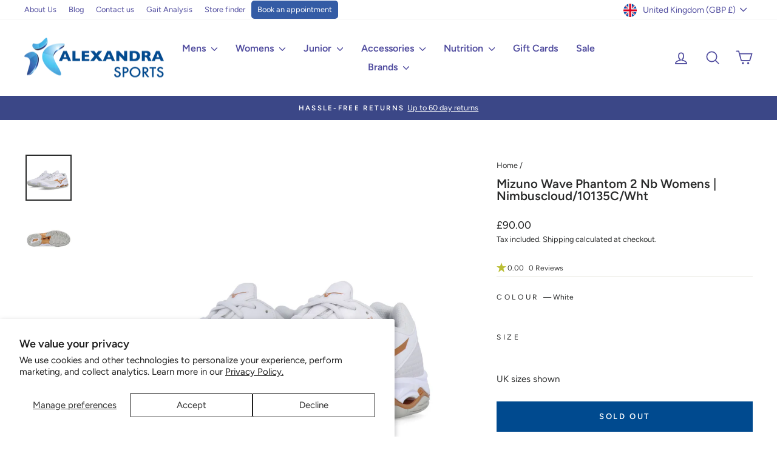

--- FILE ---
content_type: text/html; charset=utf-8
request_url: https://www.alexandrasports.com/products/mizuno-wave-phantom-2-nb-womens-nimbuscloud-10135c-wht
body_size: 56189
content:















<!doctype html>
<html class="no-js" lang="en" dir="ltr">
<head>
  <script async crossorigin fetchpriority="high" src="/cdn/shopifycloud/importmap-polyfill/es-modules-shim.2.4.0.js"></script>
<script>
(function() {
  // This script listens to click events on storefront pages
  // and pushes their information to the data layer.

  function getFullSelector(element) {
    if (!element) return '';
    
    let path = [];
    while (element.nodeType === Node.ELEMENT_NODE) {
      let selector = element.nodeName.toLowerCase();
      if (element.id) {
        selector += '#' + element.id;
        path.unshift(selector);
        break;
      } else {
        let sib = element, nth = 1;
        while (sib = sib.previousElementSibling) {
          if (sib.nodeName.toLowerCase() == selector) nth++;
        }
        if (nth != 1) selector += ":nth-of-type("+nth+")";
      }
      path.unshift(selector);
      element = element.parentNode;
    }
    return path.join(" > ");
  }

  // Listen to all clicks
  document.addEventListener('click', function(e) {
    let clickedElement = e.target;
    
    // Get click data
    let clickData = {
      click_element: getFullSelector(clickedElement),
      click_text: clickedElement.innerText ? clickedElement.innerText.substring(0, 100) : '',
      click_url: clickedElement.href || '',
      click_id: clickedElement.id || '',
      click_classes: clickedElement.className || '',
      click_target: clickedElement.target || ''
    };

    // Push to analytics for links
    if (clickedElement.tagName === 'A') {
      analytics.publish('custom_link_click', clickData);
    } else {
      // Push for all other clicks
      analytics.publish('custom_click', clickData);
    }
  });
})();
</script>
  <!-- Google Tag Manager -->
<script>(function(w,d,s,l,i){w[l]=w[l]||[];w[l].push({'gtm.start':
new Date().getTime(),event:'gtm.js'});var f=d.getElementsByTagName(s)[0],
j=d.createElement(s),dl=l!='dataLayer'?'&l='+l:'';j.async=true;j.src=
'https://www.googletagmanager.com/gtm.js?id='+i+dl;f.parentNode.insertBefore(j,f);
})(window,document,'script','dataLayer','GTM-PJVLGPP');</script>
<!-- End Google Tag Manager -->
  <meta charset="utf-8">
  <meta http-equiv="X-UA-Compatible" content="IE=edge,chrome=1">
  <meta name="viewport" content="width=device-width,initial-scale=1">
  <meta name="theme-color" content="#635bc7">

  <link href="//www.alexandrasports.com/cdn/shop/t/45/assets/as-custom.css?v=111562708962883609291761667240" rel="stylesheet" type="text/css" media="all" />
  
  <link rel="canonical" href="https://www.alexandrasports.com/products/mizuno-wave-phantom-2-nb-womens-nimbuscloud-10135c-wht">
  <link rel="preconnect" href="https://cdn.shopify.com" crossorigin>
  <link rel="preconnect" href="https://fonts.shopifycdn.com" crossorigin>
  <link rel="dns-prefetch" href="https://productreviews.shopifycdn.com">
  <link rel="dns-prefetch" href="https://ajax.googleapis.com">
  <link rel="dns-prefetch" href="https://maps.googleapis.com">
  <link rel="dns-prefetch" href="https://maps.gstatic.com"><link rel="shortcut icon" href="//www.alexandrasports.com/cdn/shop/files/Alexandra-Sports-New-Favicon-transparent_32x32.png?v=1723112178" type="image/png" /><title>Mizuno Wave Phantom 2 Nb Womens | Nimbuscloud/10135C/Wht
&ndash; Alexandra Sports
</title>
<meta name="description" content="Mizuno Wave Phantom 2 Womens Netball Shoes UNLEASH YOUR SPEED. This featherweight shoe is the perfect companion to match the speed needs of any centre-court player. An impeccably secure fit thanks to the DynamotionFit bootie construction and a sleek, no-sew upper makes this shoe ultra stable and immensely fast. Mizuno "><meta property="og:site_name" content="Alexandra Sports">
  <meta property="og:url" content="https://www.alexandrasports.com/products/mizuno-wave-phantom-2-nb-womens-nimbuscloud-10135c-wht">
  <meta property="og:title" content="Mizuno Wave Phantom 2 Nb Womens | Nimbuscloud/10135C/Wht">
  <meta property="og:type" content="product">
  <meta property="og:description" content="Mizuno Wave Phantom 2 Womens Netball Shoes UNLEASH YOUR SPEED. This featherweight shoe is the perfect companion to match the speed needs of any centre-court player. An impeccably secure fit thanks to the DynamotionFit bootie construction and a sleek, no-sew upper makes this shoe ultra stable and immensely fast. Mizuno "><meta property="og:image" content="http://www.alexandrasports.com/cdn/shop/products/phantom-white.jpg?v=1594829585">
    <meta property="og:image:secure_url" content="https://www.alexandrasports.com/cdn/shop/products/phantom-white.jpg?v=1594829585">
    <meta property="og:image:width" content="1200">
    <meta property="og:image:height" content="1200"><meta name="twitter:site" content="@alexandrasports">
  <meta name="twitter:card" content="summary_large_image">
  <meta name="twitter:title" content="Mizuno Wave Phantom 2 Nb Womens | Nimbuscloud/10135C/Wht">
  <meta name="twitter:description" content="Mizuno Wave Phantom 2 Womens Netball Shoes UNLEASH YOUR SPEED. This featherweight shoe is the perfect companion to match the speed needs of any centre-court player. An impeccably secure fit thanks to the DynamotionFit bootie construction and a sleek, no-sew upper makes this shoe ultra stable and immensely fast. Mizuno ">
<script type="importmap">
{
  "imports": {
    "element.base-media": "//www.alexandrasports.com/cdn/shop/t/45/assets/element.base-media.js?v=61305152781971747521759912921",
    "element.image.parallax": "//www.alexandrasports.com/cdn/shop/t/45/assets/element.image.parallax.js?v=59188309605188605141759912922",
    "element.model": "//www.alexandrasports.com/cdn/shop/t/45/assets/element.model.js?v=104979259955732717291759912923",
    "element.quantity-selector": "//www.alexandrasports.com/cdn/shop/t/45/assets/element.quantity-selector.js?v=68208048201360514121759912923",
    "element.text.rte": "//www.alexandrasports.com/cdn/shop/t/45/assets/element.text.rte.js?v=28194737298593644281759912924",
    "element.video": "//www.alexandrasports.com/cdn/shop/t/45/assets/element.video.js?v=110560105447302630031759912925",
    "is-land": "//www.alexandrasports.com/cdn/shop/t/45/assets/is-land.min.js?v=92343381495565747271759912973",
    "util.misc": "//www.alexandrasports.com/cdn/shop/t/45/assets/util.misc.js?v=117964846174238173191759912997",
    "util.product-loader": "//www.alexandrasports.com/cdn/shop/t/45/assets/util.product-loader.js?v=71947287259713254281759912998",
    "util.resource-loader": "//www.alexandrasports.com/cdn/shop/t/45/assets/util.resource-loader.js?v=81301169148003274841759912998",
    "vendor.in-view": "//www.alexandrasports.com/cdn/shop/t/45/assets/vendor.in-view.js?v=126891093837844970591759913000"
  }
}
</script><script type="module" src="//www.alexandrasports.com/cdn/shop/t/45/assets/is-land.min.js?v=92343381495565747271759912973"></script>
<style data-shopify>@font-face {
  font-family: Figtree;
  font-weight: 600;
  font-style: normal;
  font-display: swap;
  src: url("//www.alexandrasports.com/cdn/fonts/figtree/figtree_n6.9d1ea52bb49a0a86cfd1b0383d00f83d3fcc14de.woff2") format("woff2"),
       url("//www.alexandrasports.com/cdn/fonts/figtree/figtree_n6.f0fcdea525a0e47b2ae4ab645832a8e8a96d31d3.woff") format("woff");
}

  @font-face {
  font-family: Figtree;
  font-weight: 400;
  font-style: normal;
  font-display: swap;
  src: url("//www.alexandrasports.com/cdn/fonts/figtree/figtree_n4.3c0838aba1701047e60be6a99a1b0a40ce9b8419.woff2") format("woff2"),
       url("//www.alexandrasports.com/cdn/fonts/figtree/figtree_n4.c0575d1db21fc3821f17fd6617d3dee552312137.woff") format("woff");
}


  @font-face {
  font-family: Figtree;
  font-weight: 600;
  font-style: normal;
  font-display: swap;
  src: url("//www.alexandrasports.com/cdn/fonts/figtree/figtree_n6.9d1ea52bb49a0a86cfd1b0383d00f83d3fcc14de.woff2") format("woff2"),
       url("//www.alexandrasports.com/cdn/fonts/figtree/figtree_n6.f0fcdea525a0e47b2ae4ab645832a8e8a96d31d3.woff") format("woff");
}

  @font-face {
  font-family: Figtree;
  font-weight: 400;
  font-style: italic;
  font-display: swap;
  src: url("//www.alexandrasports.com/cdn/fonts/figtree/figtree_i4.89f7a4275c064845c304a4cf8a4a586060656db2.woff2") format("woff2"),
       url("//www.alexandrasports.com/cdn/fonts/figtree/figtree_i4.6f955aaaafc55a22ffc1f32ecf3756859a5ad3e2.woff") format("woff");
}

  @font-face {
  font-family: Figtree;
  font-weight: 600;
  font-style: italic;
  font-display: swap;
  src: url("//www.alexandrasports.com/cdn/fonts/figtree/figtree_i6.702baae75738b446cfbed6ac0d60cab7b21e61ba.woff2") format("woff2"),
       url("//www.alexandrasports.com/cdn/fonts/figtree/figtree_i6.6b8dc40d16c9905d29525156e284509f871ce8f9.woff") format("woff");
}

</style><link href="//www.alexandrasports.com/cdn/shop/t/45/assets/theme.css?v=134600216871409347471759913031" rel="stylesheet" type="text/css" media="all" />
<style data-shopify>:root {
    --typeHeaderPrimary: Figtree;
    --typeHeaderFallback: sans-serif;
    --typeHeaderSize: 24px;
    --typeHeaderWeight: 600;
    --typeHeaderLineHeight: 1;
    --typeHeaderSpacing: 0.0em;

    --typeBasePrimary:Figtree;
    --typeBaseFallback:sans-serif;
    --typeBaseSize: 15px;
    --typeBaseWeight: 400;
    --typeBaseSpacing: 0.0em;
    --typeBaseLineHeight: 1.6;
    --typeBaselineHeightMinus01: 1.5;

    --typeCollectionTitle: 18px;

    --iconWeight: 4px;
    --iconLinecaps: round;

    
        --buttonRadius: 3px;
    

    --colorGridOverlayOpacity: 0.0;
    --colorAnnouncement: #3b4787;
    --colorAnnouncementText: #ffffff;

    --colorBody: #ffffff;
    --colorBodyAlpha05: rgba(255, 255, 255, 0.05);
    --colorBodyDim: #f2f2f2;
    --colorBodyLightDim: #fafafa;
    --colorBodyMediumDim: #f5f5f5;


    --colorBorder: #e8e8e1;

    --colorBtnPrimary: #635bc7;
    --colorBtnPrimaryLight: #8781d4;
    --colorBtnPrimaryDim: #5148c1;
    --colorBtnPrimaryText: #ffffff;

    --colorCartDot: #ff4f33;

    --colorDrawers: #ffffff;
    --colorDrawersDim: #f2f2f2;
    --colorDrawerBorder: #e8e8e1;
    --colorDrawerText: #000000;
    --colorDrawerTextDark: #000000;
    --colorDrawerButton: #111111;
    --colorDrawerButtonText: #ffffff;

    --colorFooter: #2a2b2b;
    --colorFooterText: #ffffff;
    --colorFooterTextAlpha01: #ffffff;

    --colorGridOverlay: #000000;
    --colorGridOverlayOpacity: 0.1;

    --colorHeaderTextAlpha01: rgba(79, 75, 158, 0.1);

    --colorHeroText: #ffffff;

    --colorSmallImageBg: #ffffff;
    --colorLargeImageBg: #0f0f0f;

    --colorImageOverlay: #000000;
    --colorImageOverlayOpacity: 0.0;
    --colorImageOverlayTextShadow: 0.2;

    --colorLink: #2a2b2b;

    --colorModalBg: rgba(230, 230, 230, 0.6);

    --colorNav: #ffffff;
    --colorNavText: #4f4b9e;

    --colorPrice: #1c1d1d;

    --colorSaleTag: #1c1d1d;
    --colorSaleTagText: #ffffff;

    --colorTextBody: #2a2b2b;
    --colorTextBodyAlpha015: rgba(42, 43, 43, 0.15);
    --colorTextBodyAlpha005: rgba(42, 43, 43, 0.05);
    --colorTextBodyAlpha008: rgba(42, 43, 43, 0.08);
    --colorTextSavings: #C20000;

    --urlIcoSelect: url(//www.alexandrasports.com/cdn/shop/t/45/assets/ico-select.svg);
    --urlIcoSelectFooter: url(//www.alexandrasports.com/cdn/shop/t/45/assets/ico-select-footer.svg);
    --urlIcoSelectWhite: url(//www.alexandrasports.com/cdn/shop/t/45/assets/ico-select-white.svg);

    --grid-gutter: 17px;
    --drawer-gutter: 20px;

    --sizeChartMargin: 25px 0;
    --sizeChartIconMargin: 5px;

    --newsletterReminderPadding: 40px;

    /*Shop Pay Installments*/
    --color-body-text: #2a2b2b;
    --color-body: #ffffff;
    --color-bg: #ffffff;
    }

    .placeholder-content {
    background-image: linear-gradient(100deg, #ffffff 40%, #f7f7f7 63%, #ffffff 79%);
    }</style><script>
    document.documentElement.className = document.documentElement.className.replace('no-js', 'js');

    window.theme = window.theme || {};
    theme.routes = {
      home: "/",
      cart: "/cart.js",
      cartPage: "/cart",
      cartAdd: "/cart/add.js",
      cartChange: "/cart/change.js",
      search: "/search",
      predictiveSearch: "/search/suggest"
    };
    theme.strings = {
      soldOut: "Sold Out",
      unavailable: "Unavailable",
      inStockLabel: "In stock, ready to ship",
      oneStockLabel: "Low stock - [count] item left",
      otherStockLabel: "Low stock - [count] items left",
      willNotShipUntil: "Ready to ship [date]",
      willBeInStockAfter: "Back in stock [date]",
      waitingForStock: "Backordered, shipping soon",
      savePrice: "Save [saved_amount]",
      cartEmpty: "Your cart is currently empty.",
      cartTermsConfirmation: "You must agree with the terms and conditions of sales to check out",
      searchCollections: "Collections",
      searchPages: "Pages",
      searchArticles: "Articles",
      productFrom: "from ",
      maxQuantity: "You can only have [quantity] of [title] in your cart."
    };
    theme.settings = {
      cartType: "drawer",
      isCustomerTemplate: false,
      moneyFormat: "\u003cspan class='money'\u003e£{{amount}}\u003c\/span\u003e",
      saveType: "percent",
      productImageSize: "square",
      productImageCover: false,
      predictiveSearch: false,
      predictiveSearchType: null,
      predictiveSearchVendor: false,
      predictiveSearchPrice: true,
      quickView: true,
      themeName: 'Impulse',
      themeVersion: "8.1.0"
    };
  </script>

  
  <script>window.performance && window.performance.mark && window.performance.mark('shopify.content_for_header.start');</script><meta name="google-site-verification" content="VYAx45rMsNauP1Xz7VezyTQkj8tPQu0n04SW4yGSnDY">
<meta id="shopify-digital-wallet" name="shopify-digital-wallet" content="/15792767/digital_wallets/dialog">
<meta name="shopify-checkout-api-token" content="629efe1de3548a650ab6ce9f670e52d5">
<meta id="in-context-paypal-metadata" data-shop-id="15792767" data-venmo-supported="false" data-environment="production" data-locale="en_US" data-paypal-v4="true" data-currency="GBP">
<link rel="alternate" type="application/json+oembed" href="https://www.alexandrasports.com/products/mizuno-wave-phantom-2-nb-womens-nimbuscloud-10135c-wht.oembed">
<script async="async" src="/checkouts/internal/preloads.js?locale=en-GB"></script>
<link rel="preconnect" href="https://shop.app" crossorigin="anonymous">
<script async="async" src="https://shop.app/checkouts/internal/preloads.js?locale=en-GB&shop_id=15792767" crossorigin="anonymous"></script>
<script id="apple-pay-shop-capabilities" type="application/json">{"shopId":15792767,"countryCode":"GB","currencyCode":"GBP","merchantCapabilities":["supports3DS"],"merchantId":"gid:\/\/shopify\/Shop\/15792767","merchantName":"Alexandra Sports","requiredBillingContactFields":["postalAddress","email","phone"],"requiredShippingContactFields":["postalAddress","email","phone"],"shippingType":"shipping","supportedNetworks":["visa","maestro","masterCard","amex","discover","elo"],"total":{"type":"pending","label":"Alexandra Sports","amount":"1.00"},"shopifyPaymentsEnabled":true,"supportsSubscriptions":true}</script>
<script id="shopify-features" type="application/json">{"accessToken":"629efe1de3548a650ab6ce9f670e52d5","betas":["rich-media-storefront-analytics"],"domain":"www.alexandrasports.com","predictiveSearch":true,"shopId":15792767,"locale":"en"}</script>
<script>var Shopify = Shopify || {};
Shopify.shop = "alexandrasports.myshopify.com";
Shopify.locale = "en";
Shopify.currency = {"active":"GBP","rate":"1.0"};
Shopify.country = "GB";
Shopify.theme = {"name":"Alexandra Sports 8.1.0","id":185932448128,"schema_name":"Impulse","schema_version":"8.1.0","theme_store_id":857,"role":"main"};
Shopify.theme.handle = "null";
Shopify.theme.style = {"id":null,"handle":null};
Shopify.cdnHost = "www.alexandrasports.com/cdn";
Shopify.routes = Shopify.routes || {};
Shopify.routes.root = "/";</script>
<script type="module">!function(o){(o.Shopify=o.Shopify||{}).modules=!0}(window);</script>
<script>!function(o){function n(){var o=[];function n(){o.push(Array.prototype.slice.apply(arguments))}return n.q=o,n}var t=o.Shopify=o.Shopify||{};t.loadFeatures=n(),t.autoloadFeatures=n()}(window);</script>
<script>
  window.ShopifyPay = window.ShopifyPay || {};
  window.ShopifyPay.apiHost = "shop.app\/pay";
  window.ShopifyPay.redirectState = null;
</script>
<script id="shop-js-analytics" type="application/json">{"pageType":"product"}</script>
<script defer="defer" async type="module" src="//www.alexandrasports.com/cdn/shopifycloud/shop-js/modules/v2/client.init-shop-cart-sync_BT-GjEfc.en.esm.js"></script>
<script defer="defer" async type="module" src="//www.alexandrasports.com/cdn/shopifycloud/shop-js/modules/v2/chunk.common_D58fp_Oc.esm.js"></script>
<script defer="defer" async type="module" src="//www.alexandrasports.com/cdn/shopifycloud/shop-js/modules/v2/chunk.modal_xMitdFEc.esm.js"></script>
<script type="module">
  await import("//www.alexandrasports.com/cdn/shopifycloud/shop-js/modules/v2/client.init-shop-cart-sync_BT-GjEfc.en.esm.js");
await import("//www.alexandrasports.com/cdn/shopifycloud/shop-js/modules/v2/chunk.common_D58fp_Oc.esm.js");
await import("//www.alexandrasports.com/cdn/shopifycloud/shop-js/modules/v2/chunk.modal_xMitdFEc.esm.js");

  window.Shopify.SignInWithShop?.initShopCartSync?.({"fedCMEnabled":true,"windoidEnabled":true});

</script>
<script>
  window.Shopify = window.Shopify || {};
  if (!window.Shopify.featureAssets) window.Shopify.featureAssets = {};
  window.Shopify.featureAssets['shop-js'] = {"shop-cart-sync":["modules/v2/client.shop-cart-sync_DZOKe7Ll.en.esm.js","modules/v2/chunk.common_D58fp_Oc.esm.js","modules/v2/chunk.modal_xMitdFEc.esm.js"],"init-fed-cm":["modules/v2/client.init-fed-cm_B6oLuCjv.en.esm.js","modules/v2/chunk.common_D58fp_Oc.esm.js","modules/v2/chunk.modal_xMitdFEc.esm.js"],"shop-cash-offers":["modules/v2/client.shop-cash-offers_D2sdYoxE.en.esm.js","modules/v2/chunk.common_D58fp_Oc.esm.js","modules/v2/chunk.modal_xMitdFEc.esm.js"],"shop-login-button":["modules/v2/client.shop-login-button_QeVjl5Y3.en.esm.js","modules/v2/chunk.common_D58fp_Oc.esm.js","modules/v2/chunk.modal_xMitdFEc.esm.js"],"pay-button":["modules/v2/client.pay-button_DXTOsIq6.en.esm.js","modules/v2/chunk.common_D58fp_Oc.esm.js","modules/v2/chunk.modal_xMitdFEc.esm.js"],"shop-button":["modules/v2/client.shop-button_DQZHx9pm.en.esm.js","modules/v2/chunk.common_D58fp_Oc.esm.js","modules/v2/chunk.modal_xMitdFEc.esm.js"],"avatar":["modules/v2/client.avatar_BTnouDA3.en.esm.js"],"init-windoid":["modules/v2/client.init-windoid_CR1B-cfM.en.esm.js","modules/v2/chunk.common_D58fp_Oc.esm.js","modules/v2/chunk.modal_xMitdFEc.esm.js"],"init-shop-for-new-customer-accounts":["modules/v2/client.init-shop-for-new-customer-accounts_C_vY_xzh.en.esm.js","modules/v2/client.shop-login-button_QeVjl5Y3.en.esm.js","modules/v2/chunk.common_D58fp_Oc.esm.js","modules/v2/chunk.modal_xMitdFEc.esm.js"],"init-shop-email-lookup-coordinator":["modules/v2/client.init-shop-email-lookup-coordinator_BI7n9ZSv.en.esm.js","modules/v2/chunk.common_D58fp_Oc.esm.js","modules/v2/chunk.modal_xMitdFEc.esm.js"],"init-shop-cart-sync":["modules/v2/client.init-shop-cart-sync_BT-GjEfc.en.esm.js","modules/v2/chunk.common_D58fp_Oc.esm.js","modules/v2/chunk.modal_xMitdFEc.esm.js"],"shop-toast-manager":["modules/v2/client.shop-toast-manager_DiYdP3xc.en.esm.js","modules/v2/chunk.common_D58fp_Oc.esm.js","modules/v2/chunk.modal_xMitdFEc.esm.js"],"init-customer-accounts":["modules/v2/client.init-customer-accounts_D9ZNqS-Q.en.esm.js","modules/v2/client.shop-login-button_QeVjl5Y3.en.esm.js","modules/v2/chunk.common_D58fp_Oc.esm.js","modules/v2/chunk.modal_xMitdFEc.esm.js"],"init-customer-accounts-sign-up":["modules/v2/client.init-customer-accounts-sign-up_iGw4briv.en.esm.js","modules/v2/client.shop-login-button_QeVjl5Y3.en.esm.js","modules/v2/chunk.common_D58fp_Oc.esm.js","modules/v2/chunk.modal_xMitdFEc.esm.js"],"shop-follow-button":["modules/v2/client.shop-follow-button_CqMgW2wH.en.esm.js","modules/v2/chunk.common_D58fp_Oc.esm.js","modules/v2/chunk.modal_xMitdFEc.esm.js"],"checkout-modal":["modules/v2/client.checkout-modal_xHeaAweL.en.esm.js","modules/v2/chunk.common_D58fp_Oc.esm.js","modules/v2/chunk.modal_xMitdFEc.esm.js"],"shop-login":["modules/v2/client.shop-login_D91U-Q7h.en.esm.js","modules/v2/chunk.common_D58fp_Oc.esm.js","modules/v2/chunk.modal_xMitdFEc.esm.js"],"lead-capture":["modules/v2/client.lead-capture_BJmE1dJe.en.esm.js","modules/v2/chunk.common_D58fp_Oc.esm.js","modules/v2/chunk.modal_xMitdFEc.esm.js"],"payment-terms":["modules/v2/client.payment-terms_Ci9AEqFq.en.esm.js","modules/v2/chunk.common_D58fp_Oc.esm.js","modules/v2/chunk.modal_xMitdFEc.esm.js"]};
</script>
<script>(function() {
  var isLoaded = false;
  function asyncLoad() {
    if (isLoaded) return;
    isLoaded = true;
    var urls = ["https:\/\/d23dclunsivw3h.cloudfront.net\/redirect-app.js?shop=alexandrasports.myshopify.com","https:\/\/chimpstatic.com\/mcjs-connected\/js\/users\/58bd1bccd8f9617586904a055\/98e8fc4333f3b4ab447828cd8.js?shop=alexandrasports.myshopify.com","https:\/\/schemaplusfiles.s3.amazonaws.com\/loader.min.js?shop=alexandrasports.myshopify.com","https:\/\/dr4qe3ddw9y32.cloudfront.net\/awin-shopify-integration-code.js?aid=20567\u0026v=shopifyApp_4.6.0\u0026ts=1722953615445\u0026shop=alexandrasports.myshopify.com","https:\/\/na.shgcdn3.com\/pixel-collector.js?shop=alexandrasports.myshopify.com"];
    for (var i = 0; i < urls.length; i++) {
      var s = document.createElement('script');
      s.type = 'text/javascript';
      s.async = true;
      s.src = urls[i];
      var x = document.getElementsByTagName('script')[0];
      x.parentNode.insertBefore(s, x);
    }
  };
  if(window.attachEvent) {
    window.attachEvent('onload', asyncLoad);
  } else {
    window.addEventListener('load', asyncLoad, false);
  }
})();</script>
<script id="__st">var __st={"a":15792767,"offset":0,"reqid":"2a8bf080-3537-44c8-a3bb-6fdee30110b6-1769101258","pageurl":"www.alexandrasports.com\/products\/mizuno-wave-phantom-2-nb-womens-nimbuscloud-10135c-wht","u":"677f35b606e6","p":"product","rtyp":"product","rid":4424529379394};</script>
<script>window.ShopifyPaypalV4VisibilityTracking = true;</script>
<script id="captcha-bootstrap">!function(){'use strict';const t='contact',e='account',n='new_comment',o=[[t,t],['blogs',n],['comments',n],[t,'customer']],c=[[e,'customer_login'],[e,'guest_login'],[e,'recover_customer_password'],[e,'create_customer']],r=t=>t.map((([t,e])=>`form[action*='/${t}']:not([data-nocaptcha='true']) input[name='form_type'][value='${e}']`)).join(','),a=t=>()=>t?[...document.querySelectorAll(t)].map((t=>t.form)):[];function s(){const t=[...o],e=r(t);return a(e)}const i='password',u='form_key',d=['recaptcha-v3-token','g-recaptcha-response','h-captcha-response',i],f=()=>{try{return window.sessionStorage}catch{return}},m='__shopify_v',_=t=>t.elements[u];function p(t,e,n=!1){try{const o=window.sessionStorage,c=JSON.parse(o.getItem(e)),{data:r}=function(t){const{data:e,action:n}=t;return t[m]||n?{data:e,action:n}:{data:t,action:n}}(c);for(const[e,n]of Object.entries(r))t.elements[e]&&(t.elements[e].value=n);n&&o.removeItem(e)}catch(o){console.error('form repopulation failed',{error:o})}}const l='form_type',E='cptcha';function T(t){t.dataset[E]=!0}const w=window,h=w.document,L='Shopify',v='ce_forms',y='captcha';let A=!1;((t,e)=>{const n=(g='f06e6c50-85a8-45c8-87d0-21a2b65856fe',I='https://cdn.shopify.com/shopifycloud/storefront-forms-hcaptcha/ce_storefront_forms_captcha_hcaptcha.v1.5.2.iife.js',D={infoText:'Protected by hCaptcha',privacyText:'Privacy',termsText:'Terms'},(t,e,n)=>{const o=w[L][v],c=o.bindForm;if(c)return c(t,g,e,D).then(n);var r;o.q.push([[t,g,e,D],n]),r=I,A||(h.body.append(Object.assign(h.createElement('script'),{id:'captcha-provider',async:!0,src:r})),A=!0)});var g,I,D;w[L]=w[L]||{},w[L][v]=w[L][v]||{},w[L][v].q=[],w[L][y]=w[L][y]||{},w[L][y].protect=function(t,e){n(t,void 0,e),T(t)},Object.freeze(w[L][y]),function(t,e,n,w,h,L){const[v,y,A,g]=function(t,e,n){const i=e?o:[],u=t?c:[],d=[...i,...u],f=r(d),m=r(i),_=r(d.filter((([t,e])=>n.includes(e))));return[a(f),a(m),a(_),s()]}(w,h,L),I=t=>{const e=t.target;return e instanceof HTMLFormElement?e:e&&e.form},D=t=>v().includes(t);t.addEventListener('submit',(t=>{const e=I(t);if(!e)return;const n=D(e)&&!e.dataset.hcaptchaBound&&!e.dataset.recaptchaBound,o=_(e),c=g().includes(e)&&(!o||!o.value);(n||c)&&t.preventDefault(),c&&!n&&(function(t){try{if(!f())return;!function(t){const e=f();if(!e)return;const n=_(t);if(!n)return;const o=n.value;o&&e.removeItem(o)}(t);const e=Array.from(Array(32),(()=>Math.random().toString(36)[2])).join('');!function(t,e){_(t)||t.append(Object.assign(document.createElement('input'),{type:'hidden',name:u})),t.elements[u].value=e}(t,e),function(t,e){const n=f();if(!n)return;const o=[...t.querySelectorAll(`input[type='${i}']`)].map((({name:t})=>t)),c=[...d,...o],r={};for(const[a,s]of new FormData(t).entries())c.includes(a)||(r[a]=s);n.setItem(e,JSON.stringify({[m]:1,action:t.action,data:r}))}(t,e)}catch(e){console.error('failed to persist form',e)}}(e),e.submit())}));const S=(t,e)=>{t&&!t.dataset[E]&&(n(t,e.some((e=>e===t))),T(t))};for(const o of['focusin','change'])t.addEventListener(o,(t=>{const e=I(t);D(e)&&S(e,y())}));const B=e.get('form_key'),M=e.get(l),P=B&&M;t.addEventListener('DOMContentLoaded',(()=>{const t=y();if(P)for(const e of t)e.elements[l].value===M&&p(e,B);[...new Set([...A(),...v().filter((t=>'true'===t.dataset.shopifyCaptcha))])].forEach((e=>S(e,t)))}))}(h,new URLSearchParams(w.location.search),n,t,e,['guest_login'])})(!0,!0)}();</script>
<script integrity="sha256-4kQ18oKyAcykRKYeNunJcIwy7WH5gtpwJnB7kiuLZ1E=" data-source-attribution="shopify.loadfeatures" defer="defer" src="//www.alexandrasports.com/cdn/shopifycloud/storefront/assets/storefront/load_feature-a0a9edcb.js" crossorigin="anonymous"></script>
<script crossorigin="anonymous" defer="defer" src="//www.alexandrasports.com/cdn/shopifycloud/storefront/assets/shopify_pay/storefront-65b4c6d7.js?v=20250812"></script>
<script data-source-attribution="shopify.dynamic_checkout.dynamic.init">var Shopify=Shopify||{};Shopify.PaymentButton=Shopify.PaymentButton||{isStorefrontPortableWallets:!0,init:function(){window.Shopify.PaymentButton.init=function(){};var t=document.createElement("script");t.src="https://www.alexandrasports.com/cdn/shopifycloud/portable-wallets/latest/portable-wallets.en.js",t.type="module",document.head.appendChild(t)}};
</script>
<script data-source-attribution="shopify.dynamic_checkout.buyer_consent">
  function portableWalletsHideBuyerConsent(e){var t=document.getElementById("shopify-buyer-consent"),n=document.getElementById("shopify-subscription-policy-button");t&&n&&(t.classList.add("hidden"),t.setAttribute("aria-hidden","true"),n.removeEventListener("click",e))}function portableWalletsShowBuyerConsent(e){var t=document.getElementById("shopify-buyer-consent"),n=document.getElementById("shopify-subscription-policy-button");t&&n&&(t.classList.remove("hidden"),t.removeAttribute("aria-hidden"),n.addEventListener("click",e))}window.Shopify?.PaymentButton&&(window.Shopify.PaymentButton.hideBuyerConsent=portableWalletsHideBuyerConsent,window.Shopify.PaymentButton.showBuyerConsent=portableWalletsShowBuyerConsent);
</script>
<script>
  function portableWalletsCleanup(e){e&&e.src&&console.error("Failed to load portable wallets script "+e.src);var t=document.querySelectorAll("shopify-accelerated-checkout .shopify-payment-button__skeleton, shopify-accelerated-checkout-cart .wallet-cart-button__skeleton"),e=document.getElementById("shopify-buyer-consent");for(let e=0;e<t.length;e++)t[e].remove();e&&e.remove()}function portableWalletsNotLoadedAsModule(e){e instanceof ErrorEvent&&"string"==typeof e.message&&e.message.includes("import.meta")&&"string"==typeof e.filename&&e.filename.includes("portable-wallets")&&(window.removeEventListener("error",portableWalletsNotLoadedAsModule),window.Shopify.PaymentButton.failedToLoad=e,"loading"===document.readyState?document.addEventListener("DOMContentLoaded",window.Shopify.PaymentButton.init):window.Shopify.PaymentButton.init())}window.addEventListener("error",portableWalletsNotLoadedAsModule);
</script>

<script type="module" src="https://www.alexandrasports.com/cdn/shopifycloud/portable-wallets/latest/portable-wallets.en.js" onError="portableWalletsCleanup(this)" crossorigin="anonymous"></script>
<script nomodule>
  document.addEventListener("DOMContentLoaded", portableWalletsCleanup);
</script>

<script id='scb4127' type='text/javascript' async='' src='https://www.alexandrasports.com/cdn/shopifycloud/privacy-banner/storefront-banner.js'></script><link id="shopify-accelerated-checkout-styles" rel="stylesheet" media="screen" href="https://www.alexandrasports.com/cdn/shopifycloud/portable-wallets/latest/accelerated-checkout-backwards-compat.css" crossorigin="anonymous">
<style id="shopify-accelerated-checkout-cart">
        #shopify-buyer-consent {
  margin-top: 1em;
  display: inline-block;
  width: 100%;
}

#shopify-buyer-consent.hidden {
  display: none;
}

#shopify-subscription-policy-button {
  background: none;
  border: none;
  padding: 0;
  text-decoration: underline;
  font-size: inherit;
  cursor: pointer;
}

#shopify-subscription-policy-button::before {
  box-shadow: none;
}

      </style>

<script>window.performance && window.performance.mark && window.performance.mark('shopify.content_for_header.end');</script>
  





  <script type="text/javascript">
    
      window.__shgMoneyFormat = window.__shgMoneyFormat || {"AUD":{"currency":"AUD","currency_symbol":"$","currency_symbol_location":"left","decimal_places":2,"decimal_separator":".","thousands_separator":","},"CHF":{"currency":"CHF","currency_symbol":"CHF","currency_symbol_location":"left","decimal_places":2,"decimal_separator":".","thousands_separator":","},"CZK":{"currency":"CZK","currency_symbol":"Kč","currency_symbol_location":"left","decimal_places":2,"decimal_separator":".","thousands_separator":","},"DKK":{"currency":"DKK","currency_symbol":"kr.","currency_symbol_location":"left","decimal_places":2,"decimal_separator":".","thousands_separator":","},"EUR":{"currency":"EUR","currency_symbol":"€","currency_symbol_location":"left","decimal_places":2,"decimal_separator":".","thousands_separator":","},"GBP":{"currency":"GBP","currency_symbol":"£","currency_symbol_location":"left","decimal_places":2,"decimal_separator":".","thousands_separator":","},"ISK":{"currency":"ISK","currency_symbol":"kr.","currency_symbol_location":"left","decimal_places":2,"decimal_separator":".","thousands_separator":","},"JPY":{"currency":"JPY","currency_symbol":"¥","currency_symbol_location":"left","decimal_places":2,"decimal_separator":".","thousands_separator":","},"NZD":{"currency":"NZD","currency_symbol":"$","currency_symbol_location":"left","decimal_places":2,"decimal_separator":".","thousands_separator":","},"RSD":{"currency":"RSD","currency_symbol":"РСД","currency_symbol_location":"left","decimal_places":2,"decimal_separator":".","thousands_separator":","},"SEK":{"currency":"SEK","currency_symbol":"kr","currency_symbol_location":"left","decimal_places":2,"decimal_separator":".","thousands_separator":","},"UAH":{"currency":"UAH","currency_symbol":"₴","currency_symbol_location":"left","decimal_places":2,"decimal_separator":".","thousands_separator":","},"USD":{"currency":"USD","currency_symbol":"$","currency_symbol_location":"left","decimal_places":2,"decimal_separator":".","thousands_separator":","}};
    
    window.__shgCurrentCurrencyCode = window.__shgCurrentCurrencyCode || {
      currency: "GBP",
      currency_symbol: "£",
      decimal_separator: ".",
      thousands_separator: ",",
      decimal_places: 2,
      currency_symbol_location: "left"
    };
  </script>




  <style data-shopify>
    :root {
      /* Root Variables */
      /* ========================= */
      --root-color-primary: #2a2b2b;
      --color-primary: #2a2b2b;
      --root-color-secondary: #ffffff;
      --color-secondary: #ffffff;
      --color-sale-tag: #1c1d1d;
      --color-sale-tag-text: #ffffff;
      --layout-section-padding-block: 3rem;
      --layout-section-padding-inline--md: 40px;
      --layout-section-max-inline-size: 1420px; 


      /* Text */
      /* ========================= */
      
      /* Body Font Styles */
      --element-text-font-family--body: Figtree;
      --element-text-font-family-fallback--body: sans-serif;
      --element-text-font-weight--body: 400;
      --element-text-letter-spacing--body: 0.0em;
      --element-text-text-transform--body: none;

      /* Body Font Sizes */
      --element-text-font-size--body: initial;
      --element-text-font-size--body-xs: 11px;
      --element-text-font-size--body-sm: 13px;
      --element-text-font-size--body-md: 15px;
      --element-text-font-size--body-lg: 17px;
      
      /* Body Line Heights */
      --element-text-line-height--body: 1.6;

      /* Heading Font Styles */
      --element-text-font-family--heading: Figtree;
      --element-text-font-family-fallback--heading: sans-serif;
      --element-text-font-weight--heading: 600;
      --element-text-letter-spacing--heading: 0.0em;
      
       
      
      
      /* Heading Font Sizes */
      --element-text-font-size--heading-2xl: 40px;
      --element-text-font-size--heading-xl: 24px;
      --element-text-font-size--heading-lg: 18px;
      --element-text-font-size--heading-md: 16px;
      --element-text-font-size--heading-sm: 10px;
      --element-text-font-size--heading-xs: 8px;
      
      /* Heading Line Heights */
      --element-text-line-height--heading: 1;

      /* Buttons */
      /* ========================= */
      
          --element-button-radius: 3px;
      

      --element-button-padding-block: 12px;
      --element-button-text-transform: uppercase;
      --element-button-font-weight: 800;
      --element-button-font-size: max(calc(var(--typeBaseSize) - 4px), 13px);
      --element-button-letter-spacing: .3em;

      /* Base Color Variables */
      --element-button-color-primary: #635bc7;
      --element-button-color-secondary: #ffffff;
      --element-button-shade-border: 100%;

      /* Hover State Variables */
      --element-button-shade-background--hover: 0%;
      --element-button-shade-border--hover: 100%;

      /* Focus State Variables */
      --element-button-color-focus: var(--color-focus);

      /* Inputs */
      /* ========================= */
      
          --element-icon-radius: 3px;
      

      --element-input-font-size: var(--element-text-font-size--body-sm);
      --element-input-box-shadow-shade: 100%;

      /* Hover State Variables */
      --element-input-background-shade--hover: 0%;
      --element-input-box-shadow-spread-radius--hover: 1px;
    }

    @media only screen and (max-width: 768px) {
      :root {
        --element-button-font-size: max(calc(var(--typeBaseSize) - 5px), 11px);
      }
    }

    .element-radio {
        &:has(input[type='radio']:checked) {
          --element-button-color: var(--element-button-color-secondary);
        }
    }

    /* ATC Button Overrides */
    /* ========================= */

    .element-button[type="submit"],
    .element-button[type="submit"] .element-text,
    .element-button--shopify-payment-wrapper button {
      --element-button-padding-block: 13px;
      --element-button-padding-inline: 20px;
      --element-button-line-height: 1.42;
      --_font-size--body-md: var(--element-button-font-size);

      line-height: 1.42 !important;
    }

    /* When dynamic checkout is enabled */
    product-form:has(.element-button--shopify-payment-wrapper) {
      --element-button-color: #2a2b2b;

      .element-button[type="submit"],
      .element-button--shopify-payment-wrapper button {
        min-height: 50px !important;
      }

      .shopify-payment-button {
        margin: 0;
      }
    }

    /* Hover animation for non-angled buttons */
    body:not([data-button_style='angled']) .element-button[type="submit"] {
      position: relative;
      overflow: hidden;

      &:after {
        content: '';
        position: absolute;
        top: 0;
        left: 150%;
        width: 200%;
        height: 100%;
        transform: skewX(-20deg);
        background-image: linear-gradient(to right,transparent, rgba(255,255,255,.25),transparent);
      }

      &:hover:after {
        animation: shine 0.75s cubic-bezier(0.01, 0.56, 1, 1);
      }
    }

    /* ANGLED STYLE - ATC Button Overrides */
    /* ========================= */
    
    [data-button_style='angled'] {
      --element-button-shade-background--active: var(--element-button-shade-background);
      --element-button-shade-border--active: var(--element-button-shade-border);

      .element-button[type="submit"] {
        --_box-shadow: none;

        position: relative;
        max-width: 94%;
        border-top: 1px solid #635bc7;
        border-bottom: 1px solid #635bc7;
        
        &:before,
        &:after {
          content: '';
          position: absolute;
          display: block;
          top: -1px;
          bottom: -1px;
          width: 20px;
          transform: skewX(-12deg);
          background-color: #635bc7;
        }
        
        &:before {
          left: -6px;
        }
        
        &:after {
          right: -6px;
        }
      }

      /* When dynamic checkout is enabled */
      product-form:has(.element-button--shopify-payment-wrapper) {
        .element-button[type="submit"]:before,
        .element-button[type="submit"]:after {
          background-color: color-mix(in srgb,var(--_color-text) var(--_shade-background),var(--_color-background));
          border-top: 1px solid #635bc7;
          border-bottom: 1px solid #635bc7;
        }

        .element-button[type="submit"]:before {
          border-left: 1px solid #635bc7;
        }
        
        .element-button[type="submit"]:after {
          border-right: 1px solid #635bc7;
        }
      }

      .element-button--shopify-payment-wrapper {
        --_color-background: #635bc7;

        button:hover,
        button:before,
        button:after {
          background-color: color-mix(in srgb,var(--_color-text) var(--_shade-background),var(--_color-background)) !important;
        }

        button:not(button:focus-visible) {
          box-shadow: none !important;
        }
      }
    }
  </style>

  <script src="//www.alexandrasports.com/cdn/shop/t/45/assets/vendor-scripts-v11.js" defer="defer"></script><link rel="stylesheet" href="//www.alexandrasports.com/cdn/shop/t/45/assets/country-flags.css"><script src="//www.alexandrasports.com/cdn/shop/t/45/assets/theme.js?v=22325264162658116151759912996" defer="defer"></script>

    <!-- Hotjar Tracking Code for www.alexandrasports.com -->
<script>
    (function(h,o,t,j,a,r){
        h.hj=h.hj||function(){(h.hj.q=h.hj.q||[]).push(arguments)};
        h._hjSettings={hjid:1393894,hjsv:6};
        a=o.getElementsByTagName('head')[0];
        r=o.createElement('script');r.async=1;
        r.src=t+h._hjSettings.hjid+j+h._hjSettings.hjsv;
        a.appendChild(r);
    })(window,document,'https://static.hotjar.com/c/hotjar-','.js?sv=');
</script>
<script src="https://analytics.ahrefs.com/analytics.js" data-key="mDCF44SuDxfJTml+gNcKLg" async></script>
  

<script type="text/javascript">
  
    window.SHG_CUSTOMER = null;
  
</script>








  <script id='merchantWidgetScript' src="https://www.gstatic.com/shopping/merchant/merchantwidget.js" defer></script>

<script type="text/javascript">

  merchantWidgetScript.addEventListener('load', function () {

    merchantwidget.start({

      region: 'GB'

      position: 'LEFT_BOTTOM',

      sideMargin: 21,

      bottomMargin: 33,

      mobileSideMargin: 11,

      mobileBottomMargin: 19

    });

  });

</script>


<!-- BEGIN app block: shopify://apps/smart-filter-search/blocks/app-embed/5cc1944c-3014-4a2a-af40-7d65abc0ef73 --><link href="https://cdn.shopify.com/extensions/019be4cd-942a-7d2a-8589-bf94671399e2/smart-product-filters-619/assets/globo.filter.min.js" as="script" rel="preload">
<link rel="preconnect" href="https://filter-eu9.globo.io" crossorigin>
<link rel="dns-prefetch" href="https://filter-eu9.globo.io"><link rel="stylesheet" href="https://cdn.shopify.com/extensions/019be4cd-942a-7d2a-8589-bf94671399e2/smart-product-filters-619/assets/globo.search.css" media="print" onload="this.media='all'">

<meta id="search_terms_value" content="" />
<!-- BEGIN app snippet: global.variables --><script>
  window.shopCurrency = "GBP";
  window.shopCountry = "GB";
  window.shopLanguageCode = "en";

  window.currentCurrency = "GBP";
  window.currentCountry = "GB";
  window.currentLanguageCode = "en";

  window.shopCustomer = false

  window.useCustomTreeTemplate = false;
  window.useCustomProductTemplate = true;

  window.GloboFilterRequestOrigin = "https://www.alexandrasports.com";
  window.GloboFilterShopifyDomain = "alexandrasports.myshopify.com";
  window.GloboFilterSFAT = "";
  window.GloboFilterSFApiVersion = "2025-04";
  window.GloboFilterProxyPath = "/apps/globofilters";
  window.GloboFilterRootUrl = "";
  window.GloboFilterTranslation = {"search":{"suggestions":"Suggestions","collections":"Collections","articles":"Blog Posts","pages":"Pages","product":"Product","products":"Products","view_all":"Search for","view_all_products":"View all products","not_found":"Sorry, nothing found for","product_not_found":"No products were found","no_result_keywords_suggestions_title":"Popular searches","no_result_products_suggestions_title":"However, You may like","zero_character_keywords_suggestions_title":"Suggestions","zero_character_popular_searches_title":"Popular searches","zero_character_products_suggestions_title":"Trending products"},"form":{"heading":"Search products","select":"-- Select --","search":"Search","submit":"Search","clear":"Clear"},"filter":{"filter_by":"Filter By","clear_all":"Clear All","view":"View","clear":"Clear","in_stock":"In Stock","out_of_stock":"Out of Stock","ready_to_ship":"Ready to ship","search":"Search options","choose_values":"Choose values"},"sort":{"sort_by":"Sort By","manually":"Featured","availability_in_stock_first":"Availability","relevance":"Relevance","best_selling":"Best Selling","alphabetically_a_z":"Alphabetically, A-Z","alphabetically_z_a":"Alphabetically, Z-A","price_low_to_high":"Price, low to high","price_high_to_low":"Price, high to low","date_new_to_old":"Date, new to old","date_old_to_new":"Date, old to new","inventory_low_to_high":"Inventory, low to high","inventory_high_to_low":"Inventory, high to low","sale_off":"% Sale off"},"product":{"add_to_cart":"Add to cart","unavailable":"Unavailable","sold_out":"Sold out","sale":"Sale","load_more":"Load more","limit":"Show","search":"Search products","no_results":"Sorry, there are no products in this collection"}};
  window.isMultiCurrency =true;
  window.globoEmbedFilterAssetsUrl = 'https://cdn.shopify.com/extensions/019be4cd-942a-7d2a-8589-bf94671399e2/smart-product-filters-619/assets/';
  window.assetsUrl = window.globoEmbedFilterAssetsUrl;
  window.GloboMoneyFormat = "<span class='money'>£{{amount}}</span>";
</script><!-- END app snippet -->
<script type="text/javascript" hs-ignore data-ccm-injected>
document.getElementsByTagName('html')[0].classList.add('spf-filter-loading', 'spf-has-filter');
window.enabledEmbedFilter = true;
window.sortByRelevance = false;
window.moneyFormat = "<span class='money'>£{{amount}}</span>";
window.GloboMoneyWithCurrencyFormat = "<span class='money'>£{{amount}} GBP</span>";
window.filesUrl = '//www.alexandrasports.com/cdn/shop/files/';
window.GloboThemesInfo ={"35054288962":{"id":35054288962,"name":"TFL DEV","theme_store_id":null},"126733320378":{"id":126733320378,"name":"Impulse - New Header","theme_store_id":857,"theme_name":"Impulse","theme_version":"4.1.4"},"130084372738":{"id":130084372738,"name":"Impulse","theme_store_id":857,"theme_name":"Impulse","theme_version":"5.4.0"},"136488648962":{"id":136488648962,"name":"Impulse Updated","theme_store_id":857,"theme_name":"Impulse","theme_version":"7.1.0"},"136503034114":{"id":136503034114,"name":"Impulse Updated - Power Tools Backup","theme_store_id":857,"theme_name":"Impulse","theme_version":"7.1.0"},"136680702210":{"id":136680702210,"name":"Updated copy of Impulse Updated","theme_store_id":857,"theme_name":"Impulse","theme_version":"7.3.1"},"136680833282":{"id":136680833282,"name":"Updated copy of Impulse Updat - Power Tools Backup","theme_store_id":857,"theme_name":"Impulse","theme_version":"7.3.1"},"136680866050":{"id":136680866050,"name":"Updated copy of Impulse-before Filter Menu","theme_store_id":857,"theme_name":"Impulse","theme_version":"7.3.1"},"136755773698":{"id":136755773698,"name":"Impulse Update 7.3.3 - April","theme_store_id":857,"theme_name":"Impulse","theme_version":"7.3.3"},"136950710530":{"id":136950710530,"name":"IMPULSE 7.4.0","theme_store_id":857,"theme_name":"Impulse","theme_version":"7.4.0"},"138090578178":{"id":138090578178,"name":"Updated copy of Impulse - Filter Sidebar","theme_store_id":857,"theme_name":"Impulse","theme_version":"7.3.1"},"139305713922":{"id":139305713922,"name":"Updated copy of impulse 7.4.0","theme_store_id":857,"theme_name":"Impulse","theme_version":"7.4.0"},"139306172674":{"id":139306172674,"name":"Alexandra Sports 7.4.0 - PT","theme_store_id":857,"theme_name":"Impulse","theme_version":"7.4.0"},"143733227778":{"id":143733227778,"name":"shogun-preview-devtheme","theme_store_id":857,"theme_name":"Impulse","theme_version":"7.5.2"},"145147986178":{"id":145147986178,"name":"Alexandra Sports 7.5.2","theme_store_id":857,"theme_name":"Impulse","theme_version":"7.5.2"},"145149460738":{"id":145149460738,"name":"Alexandra Sports 7.5.2 - Power Tools","theme_store_id":857,"theme_name":"Impulse","theme_version":"7.5.2"},"174316323200":{"id":174316323200,"name":"Copy of Alexandra Sports 7.5.2 - Power Tools","theme_store_id":857,"theme_name":"Impulse","theme_version":"7.5.2"},"174321009024":{"id":174321009024,"name":"Impulse","theme_store_id":857,"theme_name":"Impulse","theme_version":"7.5.2"}};



var GloboEmbedFilterConfig = {
api: {filterUrl: "https://filter-eu9.globo.io/filter",searchUrl: "https://filter-eu9.globo.io/search", url: "https://filter-eu9.globo.io"},
shop: {
name: "Alexandra Sports",
url: "https://www.alexandrasports.com",
domain: "alexandrasports.myshopify.com",
locale: "en",
cur_locale: "en",
predictive_search_url: "/search/suggest",
country_code: "GB",
root_url: "",
cart_url: "/cart",
search_url: "/search",
cart_add_url: "/cart/add",
search_terms_value: "",
product_image: {width: 270, height: 270},
no_image_url: "https://cdn.shopify.com/s/images/themes/product-1.png",
swatches: {"colour":{"brown":{"mode":1,"color_1":"rgba(135, 108, 79, 1)"},"blue/blk":{"mode":2,"color_1":"rgba(49, 116, 232, 1)","color_2":"rgba(0, 0, 0, 1)"},"blue":{"mode":1,"color_1":"rgba(56, 149, 228, 1)"},"black":{"mode":1,"color_1":"rgba(2, 2, 2, 1)"},"all black":{"mode":1,"color_1":"rgba(0, 0, 0, 1)"},"berry":{"mode":1,"color_1":"rgba(154, 101, 174, 1)"},"black/white":{"mode":2,"color_1":"rgba(0, 0, 0, 1)","color_2":"rgba(255, 255, 255, 1)"},"black/pink":{"mode":2,"color_1":"rgba(0, 0, 0, 1)","color_2":"rgba(252, 22, 244, 1)"},"grey":{"mode":1,"color_1":"rgba(188, 188, 188, 1)"},"orange":{"mode":1,"color_1":"rgba(237, 143, 65, 1)"},"navy":{"mode":1,"color_1":"rgba(29, 21, 97, 1)"},"white":{"mode":1,"color_1":"rgba(255, 255, 255, 1)"},"green":{"mode":1,"color_1":"rgba(55, 157, 62, 1)"},"beige":{"mode":1,"color_1":"rgba(229, 229, 185, 1)"},"pink":{"mode":1,"color_1":"rgba(228, 134, 232, 1)"},"yellow":{"mode":1,"color_1":"rgba(255, 255, 0, 1)"},"red":{"mode":1,"color_1":"rgba(239, 39, 39, 1)"},"blk/blk":{"mode":1,"color_1":"rgba(0, 0, 0, 1)"},"blackout":{"mode":1,"color_1":"rgba(0, 0, 0, 1)"},"black/yellow":{"mode":2,"color_1":"rgba(0, 0, 0, 1)","color_2":"rgba(246, 255, 6, 1)"},"blk/red":{"mode":2,"color_1":"rgba(0, 0, 0, 1)","color_2":"rgba(251, 0, 0, 1)"},"blk/ylw":{"mode":2,"color_1":"rgba(8, 8, 8, 1)","color_2":"rgba(255, 255, 0, 1)"},"black / white":{"mode":2,"color_1":"rgba(3, 3, 3, 1)","color_2":"rgba(255, 255, 255, 1)"},"black/blue":{"mode":2,"color_1":"rgba(0, 0, 0, 1)","color_2":"rgba(0, 94, 255, 1)"},"black/green":{"mode":2,"color_1":"rgba(0, 0, 0, 1)","color_2":"rgba(39, 249, 0, 1)"},"black/grey":{"mode":2,"color_1":"rgba(0, 0, 0, 1)","color_2":"rgba(135, 135, 135, 1)"},"black/red":{"mode":2,"color_1":"rgba(0, 0, 0, 1)","color_2":"rgba(255, 3, 3, 1)"},"black/silver":{"mode":2,"color_1":"rgba(0, 0, 0, 1)","color_2":"rgba(213, 213, 213, 1)"},"black/turquoise":{"mode":2,"color_1":"rgba(0, 0, 0, 1)","color_2":"rgba(118, 237, 199, 1)"},"blk wht":{"mode":2,"color_1":"rgba(0, 0, 0, 1)","color_2":"rgba(255, 255, 255, 1)"},"silver":{"mode":1,"color_1":"rgba(218, 218, 218, 1)"},"cream":{"mode":1,"color_1":"rgba(232, 228, 189, 1)"},"purple":{"mode":1,"color_1":"rgba(120, 31, 158, 1)"},"multi":{"mode":3,"image":"https://d2la6nhwo0jrai.cloudfront.net/storage/swatch/a_19967/multi_1732898153.png"},"a unicorns calamity":{"mode":1,"color_1":"rgba(0, 0, 0, 1)"},"big leprechaun energy":{"mode":1,"color_1":"rgba(91, 204, 58, 1)"},"drop it like a squat":{"mode":2,"color_1":"rgba(68, 201, 60, 1)","color_2":"rgba(139, 130, 130, 1)"},"a gingers soul":{"mode":2,"color_1":"rgba(0, 0, 0, 1)","color_2":"rgba(208, 147, 49, 1)"},"iced by yetis":{"mode":2,"color_1":"rgba(255, 250, 250, 1)","color_2":"rgba(38, 211, 225, 1)"},"zebra jaspers life coach":{"mode":3,"image":"https://d2la6nhwo0jrai.cloudfront.net/storage/swatch/a_19967/zebra-jaspers-life-coach_1733146245.jpg"},"whiskey shots with satan":{"mode":2,"color_1":"rgba(24, 24, 24, 1)","color_2":"rgba(219, 183, 124, 1)"},"wakka wakka wakka wakka":{"mode":1,"color_1":"rgba(216, 226, 26, 1)"},"vincents absinthe night terrors":{"mode":2,"color_1":"rgba(0, 0, 0, 1)","color_2":"rgba(145, 214, 112, 1)"},"tropical tummy tickles":{"mode":3,"image":"https://d2la6nhwo0jrai.cloudfront.net/storage/swatch/a_19967/tropical-tummy-tickles_1733146245.jpg"},"the passion of the crust":{"mode":3,"image":"https://d2la6nhwo0jrai.cloudfront.net/storage/swatch/a_19967/the-passion-of-the-crust_1733146245.jpg"},"swedish meatball hangover":{"mode":1,"color_1":"rgba(220, 228, 128, 1)"},"sunset squishee brain freeze":{"mode":2,"color_1":"rgba(253, 252, 252, 1)","color_2":"rgba(199, 140, 230, 1)"},"sunbathing with wizards":{"mode":2,"color_1":"rgba(201, 245, 244, 1)","color_2":"rgba(239, 229, 187, 1)"},"squawk! squawk! mutha flockas":{"mode":3,"image":"https://d2la6nhwo0jrai.cloudfront.net/storage/swatch/a_19967/squawk-squawk-mutha-flockas_1733146245.jpg"},"single and ready to flamingle":{"mode":3,"image":"https://d2la6nhwo0jrai.cloudfront.net/storage/swatch/a_19967/single-and-ready-to-flamingle_1733146245.jpg"},"side scroll eye roll":{"mode":2,"color_1":"rgba(255, 255, 255, 1)","color_2":"rgba(233, 173, 239, 1)"},"screw the metric system":{"mode":3,"image":"https://d2la6nhwo0jrai.cloudfront.net/storage/swatch/a_19967/screw-the-metric-system_1733146245.jpg"},"professional respawner":{"mode":3,"image":"https://d2la6nhwo0jrai.cloudfront.net/storage/swatch/a_19967/professional-respawner_1733146245.jpg"},"aqua":{"mode":1,"color_1":"rgba(63, 226, 209, 1)"},"apricot":{"mode":1,"color_1":"rgba(223, 185, 88, 1)"},"its not black its obsidian":{"mode":1,"color_1":"rgba(0, 0, 0, 1)"},"influencers pay double":{"mode":1,"color_1":"rgba(223, 173, 228, 1)"},"i pickled these myself":{"mode":1,"color_1":"rgba(78, 176, 152, 1)"},"khaki/black":{"mode":2,"color_1":"rgba(163, 167, 111, 1)","color_2":"rgba(0, 0, 0, 1)"},"latte":{"mode":1,"color_1":"rgba(134, 92, 48, 1)"},"lavender":{"mode":1,"color_1":"rgba(152, 117, 191, 1)"},"lime":{"mode":1,"color_1":"rgba(121, 210, 109, 1)"},"magenta vibe":{"mode":1,"color_1":"rgba(174, 65, 188, 1)"},"matte black":{"mode":1,"color_1":"rgba(0, 0, 0, 1)"},"amsterdam":{"mode":2,"color_1":"rgba(212, 94, 221, 1)","color_2":"rgba(239, 246, 44, 1)"},"mick and keith's midnight ramble":{"mode":1,"color_1":"rgba(1, 1, 1, 1)"},"'mick and keith's midnight ramble'":{"mode":1,"color_1":"rgba(25, 27, 117, 1)"},"olympics":{"mode":1,"color_1":"rgba(255, 255, 255, 1)"},"grey/blue":{"mode":2,"color_1":"rgba(206, 206, 206, 1)","color_2":"rgba(118, 149, 234, 1)"},"grey/green":{"mode":2,"color_1":"rgba(206, 206, 206, 1)","color_2":"rgba(29, 172, 55, 1)"},"grey/lime":{"mode":2,"color_1":"rgba(206, 206, 206, 1)","color_2":"rgba(151, 217, 105, 1)"},"grey/pink":{"mode":2,"color_1":"rgba(206, 206, 206, 1)","color_2":"rgba(218, 62, 231, 1)"},"grey/red":{"mode":2,"color_1":"rgba(206, 206, 206, 1)","color_2":"rgba(226, 70, 70, 1)"},"grey/silver":{"mode":2,"color_1":"rgba(206, 206, 206, 1)","color_2":"rgba(234, 234, 234, 1)"},"gry/blue":{"mode":2,"color_1":"rgba(206, 206, 206, 1)","color_2":"rgba(118, 149, 234, 1)"},"grey love running":{"mode":1,"color_1":"rgba(206, 206, 206, 1)"},"gold":{"mode":1,"color_1":"rgba(255, 215, 0, 1)"},"gold/blue":{"mode":2,"color_1":"rgba(173, 191, 59, 1)","color_2":"rgba(90, 122, 230, 1)"},"glacier lake":{"mode":1,"color_1":"rgba(140, 207, 238, 1)"},"grey/black":{"mode":2,"color_1":"rgba(206, 206, 206, 1)","color_2":"rgba(0, 0, 0, 1)"},"fuschia":{"mode":1,"color_1":"rgba(179, 72, 192, 1)"},"electric pink":{"mode":1,"color_1":"rgba(208, 94, 222, 1)"},"electric green":{"mode":1,"color_1":"rgba(33, 226, 35, 1)"},"diva blue":{"mode":1,"color_1":"rgba(39, 122, 227, 1)"},"denim blue":{"mode":1,"color_1":"rgba(65, 145, 202, 1)"},"denim":{"mode":1,"color_1":"rgba(65, 145, 202, 1)"},"dark green":{"mode":1,"color_1":"rgba(14, 96, 27, 1)"},"blue/pink":{"mode":2,"color_1":"rgba(49, 116, 232, 1)","color_2":"rgba(218, 108, 222, 1)"},"blue/teal":{"mode":2,"color_1":"rgba(49, 116, 232, 1)","color_2":"rgba(105, 192, 162, 1)"},"brown fade":{"mode":1,"color_1":"rgba(135, 108, 79, 1)"},"80s":{"mode":1,"color_1":"rgba(0, 0, 0, 1)"},"teal":{"mode":1,"color_1":"rgba(0, 128, 128, 1)"},"charcoal":{"mode":1,"color_1":"rgba(72, 72, 72, 1)"},"coral":{"mode":1,"color_1":"rgba(222, 161, 48, 1)"},"turquoise":{"mode":1,"color_1":"rgba(85, 208, 177, 1)"},"turquoise/lime":{"mode":2,"color_1":"rgba(85, 208, 177, 1)","color_2":"rgba(157, 236, 122, 1)"},"vanilla":{"mode":1,"color_1":"rgba(252, 251, 242, 1)"},"whit/blue":{"mode":2,"color_1":"rgba(250, 248, 248, 1)","color_2":"rgba(68, 158, 213, 1)"},"white/black":{"mode":2,"color_1":"rgba(255, 255, 255, 1)","color_2":"rgba(3, 3, 3, 1)"},"white/blue":{"mode":2,"color_1":"rgba(255, 255, 255, 1)","color_2":"rgba(68, 158, 213, 1)"},"white/green":{"mode":2,"color_1":"rgba(255, 255, 255, 1)","color_2":"rgba(114, 198, 71, 1)"},"aspen":{"mode":3,"image":"https://d2la6nhwo0jrai.cloudfront.net/storage/swatch/a_19967/aspen_1739275216.png"},"athens":{"mode":2,"color_1":"rgba(0, 0, 0, 1)","color_2":"rgba(186, 172, 57, 1)"},"black waves":{"mode":1,"color_1":"rgba(0, 0, 0, 1)"},"black / safety yellow":{"mode":2,"color_1":"rgba(0, 0, 0, 1)","color_2":"rgba(233, 239, 31, 1)"},"black runner":{"mode":1,"color_1":"rgba(0, 0, 0, 1)"},"black/purple":{"mode":2,"color_1":"rgba(0, 0, 0, 1)","color_2":"rgba(87, 48, 131, 1)"},"black/titanium":{"mode":2,"color_1":"rgba(0, 0, 0, 1)","color_2":"rgba(221, 218, 218, 1)"},"blue glass":{"mode":2,"color_1":"rgba(255, 255, 255, 1)","color_2":"rgba(204, 202, 202, 1)"},"blush":{"mode":1,"color_1":"rgba(249, 229, 242, 1)"},"brown/black":{"mode":2,"color_1":"rgba(135, 108, 79, 1)","color_2":"rgba(0, 0, 0, 1)"},"budapest":{"mode":2,"color_1":"rgba(49, 49, 49, 1)","color_2":"rgba(255, 255, 255, 1)"},"burgundy/orange":{"mode":2,"color_1":"rgba(162, 69, 71, 1)","color_2":"rgba(226, 161, 86, 1)"},"cobalt/grey marl":{"mode":2,"color_1":"rgba(81, 123, 218, 1)","color_2":"rgba(152, 136, 136, 1)"},"cobalt/iron":{"mode":2,"color_1":"rgba(81, 123, 218, 1)","color_2":"rgba(141, 129, 129, 1)"},"neon pink":{"mode":1,"color_1":"rgba(211, 114, 219, 1)"},"neon yellow":{"mode":1,"color_1":"rgba(219, 239, 40, 1)"},"neon candy/sage":{"mode":2,"color_1":"rgba(228, 184, 162, 1)","color_2":"rgba(44, 106, 51, 1)"},"navy blue":{"mode":1,"color_1":"rgba(29, 21, 97, 1)"},"navy/red":{"mode":2,"color_1":"rgba(29, 21, 97, 1)","color_2":"rgba(216, 57, 57, 1)"},"mauve":{"mode":1,"color_1":"rgba(224, 176, 255, 1)"},"lilac":{"mode":1,"color_1":"rgba(200, 162, 200, 1)"},"orange/black":{"mode":2,"color_1":"rgba(237, 143, 65, 1)","color_2":"rgba(0, 0, 0, 1)"},"orange/burgundy":{"mode":2,"color_1":"rgba(237, 143, 65, 1)","color_2":"rgba(158, 84, 85, 1)"},"peach":{"mode":1,"color_1":"rgba(206, 170, 138, 1)"},"pink/green":{"mode":2,"color_1":"rgba(228, 134, 232, 1)","color_2":"rgba(66, 173, 72, 1)"},"red/white":{"mode":2,"color_1":"rgba(239, 39, 39, 1)","color_2":"rgba(255, 255, 255, 1)"},"red/yellow":{"mode":2,"color_1":"rgba(239, 39, 39, 1)","color_2":"rgba(208, 222, 61, 1)"},"royal blue":{"mode":1,"color_1":"rgba(117, 144, 220, 1)"},"solid red":{"mode":1,"color_1":"rgba(239, 39, 39, 1)"},"sour green apple":{"mode":1,"color_1":"rgba(105, 218, 90, 1)"},"teal/white":{"mode":2,"color_1":"rgba(0, 128, 128, 1)","color_2":"rgba(255, 255, 255, 1)"},"white/red":{"mode":2,"color_1":"rgba(255, 255, 255, 1)","color_2":"rgba(232, 68, 68, 1)"},"white/grey":{"mode":2,"color_1":"rgba(255, 255, 255, 1)","color_2":"rgba(152, 143, 143, 1)"},"wht/blk":{"mode":2,"color_1":"rgba(255, 255, 255, 1)","color_2":"rgba(0, 0, 0, 1)"},"wht/blue":{"mode":2,"color_1":"rgba(255, 255, 255, 1)","color_2":"rgba(49, 122, 226, 1)"},"dark grey/orange":{"mode":2,"color_1":"rgba(125, 112, 112, 1)","color_2":"rgba(220, 149, 54, 1)"},"black/anthracite":{"mode":2,"color_1":"rgba(0, 0, 0, 1)","color_2":"rgba(101, 96, 96, 1)"},"dinner mint debauchery":{"mode":1,"color_1":"rgba(181, 217, 160, 1)"},"drinks seawater sees future":{"mode":2,"color_1":"rgba(0, 0, 0, 1)","color_2":"rgba(23, 16, 99, 1)"},"dont make me blush":{"mode":1,"color_1":"rgba(211, 196, 146, 1)"},"gardening with a kraken":{"mode":1,"color_1":"rgba(22, 28, 92, 1)"},"going to valhalla":{"mode":1,"color_1":"rgba(125, 120, 120, 1)"},"donkey goggles":{"mode":1,"color_1":"rgba(226, 137, 38, 1)"},"do it for the victory dance":{"mode":2,"color_1":"rgba(7, 7, 7, 1)","color_2":"rgba(239, 173, 51, 1)"},"barcelona":{"mode":3,"image":"https://d2la6nhwo0jrai.cloudfront.net/storage/swatch/a_19967/barcelona_1741359858.png"},"berlin":{"mode":2,"color_1":"rgba(0, 0, 0, 1)","color_2":"rgba(255, 255, 255, 1)"},"atlanta":{"mode":1,"color_1":"rgba(46, 134, 231, 1)"},"bad and bamboozy":{"mode":1,"color_1":"rgba(131, 114, 85, 1)"},"bosleys basset hound dreams":{"mode":1,"color_1":"rgba(125, 93, 68, 1)"},"chamonix":{"mode":3,"image":"https://d2la6nhwo0jrai.cloudfront.net/storage/swatch/a_19967/chamonix_1741359858.png"},"conway":{"mode":2,"color_1":"rgba(37, 32, 82, 1)","color_2":"rgba(199, 125, 38, 1)"},"cool runnings":{"mode":3,"image":"https://d2la6nhwo0jrai.cloudfront.net/storage/swatch/a_19967/cool-runnings_1741359858.png"},"chicago":{"mode":1,"color_1":"rgba(30, 44, 80, 1)"},"dusty blue":{"mode":1,"color_1":"rgba(67, 71, 88, 1)"},"electric yellow":{"mode":1,"color_1":"rgba(212, 234, 76, 1)"},"embers wane":{"mode":2,"color_1":"rgba(27, 70, 112, 1)","color_2":"rgba(46, 45, 45, 1)"},"black/vo2":{"mode":2,"color_1":"rgba(0, 0, 0, 1)","color_2":"rgba(206, 183, 102, 1)"},"white/gum":{"mode":2,"color_1":"rgba(255, 255, 255, 1)","color_2":"rgba(229, 231, 199, 1)"},"white/pink":{"mode":1,"color_1":"rgba(230, 186, 237, 1)"},"white/crocus":{"mode":1,"color_1":"rgba(187, 175, 187, 1)"},"atlantis":{"mode":1,"color_1":"rgba(88, 161, 208, 1)"},"ayame lise":{"mode":1,"color_1":"rgba(226, 110, 110, 1)"},"beelzebubs bourbon burpees":{"mode":2,"color_1":"rgba(2, 1, 1, 1)","color_2":"rgba(249, 223, 133, 1)"},"black grey":{"mode":2,"color_1":"rgba(7, 7, 7, 1)","color_2":"rgba(149, 149, 149, 1)"},"marine/crocus":{"mode":1,"color_1":"rgba(109, 105, 156, 1)"},"mint":{"mode":1,"color_1":"rgba(176, 221, 140, 1)"},"matrix black":{"mode":1,"color_1":"rgba(0, 0, 0, 1)"},"white/lapis":{"mode":2,"color_1":"rgba(255, 255, 255, 1)","color_2":"rgba(63, 83, 162, 1)"},"navy/aster":{"mode":1,"color_1":"rgba(70, 80, 97, 1)"},"electric dinotopia carnival":{"mode":2,"color_1":"rgba(137, 223, 230, 1)","color_2":"rgba(128, 46, 157, 1)"},"lilac it like that":{"mode":2,"color_1":"rgba(203, 165, 223, 1)","color_2":"rgba(14, 111, 186, 1)"},"chestnut/acid":{"mode":1,"color_1":"rgba(143, 63, 60, 1)"},"crystal blue":{"mode":1,"color_1":"rgba(192, 215, 214, 1)"},"coral sunset":{"mode":1,"color_1":"rgba(228, 187, 187, 1)"},"deep fern":{"mode":1,"color_1":"rgba(60, 69, 41, 1)"}},"color":{"black":{"mode":1,"color_1":"rgba(0, 0, 0, 1)"},"white":{"mode":1,"color_1":"rgba(255, 255, 255, 1)"},"yellow":{"mode":1,"color_1":"rgba(254, 255, 3, 1)"}}},
swatchConfig: {"enable":true,"image":["colour"]},
enableRecommendation: false,
hideOneValue: false,
newUrlStruct: true,
newUrlForSEO: false,themeTranslation:{"products":{"product":{"sold_out":"Sold Out"},"general":{"sale":"Sale"}}},redirects: {"gait analysis":"/pages/gait-analysis","gait":"/pages/gait-analysis","biomechanical assessment":"/pages/gait-analysis","assessment":"/pages/gait-analysis"},
images: {},
settings: {"color_body_bg":"#ffffff","color_body_text":"#2a2b2b","color_price":"#1c1d1d","color_savings_text":"#C20000","color_borders":"#e8e8e1","color_button":"#635bc7","color_button_text":"#ffffff","color_sale_tag":"#1c1d1d","color_sale_tag_text":"#ffffff","color_cart_dot":"#ff4f33","color_small_image_bg":"#ffffff","color_large_image_bg":"#0f0f0f","color_header":"#ffffff","color_header_text":"#4f4b9e","color_announcement":"#3b4787","color_announcement_text":"#ffffff","color_footer":"#2a2b2b","color_footer_text":"#ffffff","color_drawer_background":"#ffffff","color_drawer_text":"#000000","color_drawer_border":"#e8e8e1","color_drawer_button":"#111111","color_drawer_button_text":"#ffffff","color_modal_overlays":"#e6e6e6","color_image_text":"#ffffff","color_image_overlay":"#000000","color_image_overlay_opacity":0,"color_image_overlay_text_shadow":20,"type_header_font_family":{"error":"json not allowed for this object"},"type_header_spacing":"0","type_header_base_size":24,"type_header_line_height":1,"type_header_capitalize":false,"type_headers_align_text":false,"type_base_font_family":{"error":"json not allowed for this object"},"type_base_spacing":"0","type_base_size":15,"type_base_line_height":1.6,"type_body_align_text":false,"type_navigation_style":"heading","type_navigation_size":16,"type_navigation_capitalize":false,"type_product_style":"body","type_product_capitalize":false,"type_collection_font":"heading","type_collection_size":18,"button_style":"round-slight","icon_weight":"4px","icon_linecaps":"round","product_save_amount":true,"product_save_type":"percent","vendor_enable":false,"quick_shop_enable":true,"quick_shop_text":"Quick view","product_grid_image_size":"square","product_grid_image_fill":false,"product_hover_image":true,"enable_swatches":true,"swatch_style":"round","collection_grid_style":"below","collection_grid_shape":"square","collection_grid_image":"collection","collection_grid_text_align":"bottom-center","collection_grid_tint":"#000000","collection_grid_opacity":0,"collection_grid_gutter":true,"cart_type":"drawer","cart_icon":"cart","cart_additional_buttons":true,"cart_notes_enable":true,"cart_terms_conditions_enable":false,"cart_terms_conditions_page":"https:\/\/www.alexandrasports.com\/pages\/terms-and-conditions","social_facebook_link":"https:\/\/www.facebook.com\/AlexandraSports","social_twitter_link":"https:\/\/twitter.com\/alexandrasports","social_pinterest_link":"","social_instagram_link":"https:\/\/www.instagram.com\/alexandrasports\/","social_snapchat_link":"","social_tiktok_link":"","social_tumblr_link":"","social_linkedin_link":"","social_youtube_link":"https:\/\/www.youtube.com\/c\/Alexandrasports","social_vimeo_link":"","share_facebook":true,"share_twitter":true,"share_pinterest":true,"favicon":"\/\/www.alexandrasports.com\/cdn\/shop\/files\/Alexandra-Sports-New-Favicon-transparent.png?v=1723112178","search_enable":true,"predictive_search_enabled":false,"predictive_search_show_vendor":false,"predictive_search_show_price":true,"show_breadcrumbs":true,"show_breadcrumbs_collection_link":false,"text_direction":"ltr","disable_animations":false,"checkout_logo_image":"\/\/www.alexandrasports.com\/cdn\/shop\/files\/logo_for_header.png?v=1625153220","checkout_logo_position":"left","checkout_logo_size":"medium","checkout_body_background_color":"#ffffff","checkout_input_background_color_mode":"white","checkout_sidebar_background_color":"#fafafa","checkout_heading_font":"Open Sans","checkout_body_font":"Open Sans","checkout_accent_color":"#3980d5","checkout_button_color":"#3980d5","checkout_error_color":"#ff6d6d","pt_display_mode":"vertical","pt_show_collection_group":false,"pt_scroll_filter_group":false,"pt_force_dropdown":true,"pt_hide_headers":true,"pt_dropdown_alt":false,"pt_show_sort_by_group":true,"pt_sort_position":"top","pt_sort_by_dropdown":true,"pt_show_sort_by_checkboxes":false,"color_pt_header_border":"#dddddd","pt_header_size":14,"pt_header_font_override":false,"pt_header_font":"lora_n4","pt_header_weight":"900","pt_links_size":12,"pt_links_font_override":true,"pt_links_font":"avenir_next_n4","pt_links_weight":"300","pt_checkbox_style":"2","pt_checkbox_swatch_style":"2","pt_checkbox_primary_color":"#000000","color_pt_clear_bg":"#1b1767","color_pt_clear_text":"#ffffff","color_pt_bg":"#ffffff","color_pt_bg_border":"#ffffff","pt_bg_padding":0,"pt_bg_radius":4,"pt_mobile_enable":false,"pt_accordion_enable":false,"pt_accordion_mode":"none","pt_accordion_icon_style":"plus_minus","pt_mobile_color":"#606060","pt_mobile_font_override":true,"pt_mobile_font":"lora_n4","pt_drawer_enabled":false,"pt_small_box_shadow":false,"pt_view_more_count":16,"pt_sticky_selector":"","pt_sticky_offset":"","pt_sticky_min_width":"","pt_clear_to_current_collection":true,"pt_filter_padding":15,"enable_product_reviews":true,"breadcrumb":false,"customer_layout":"customer_area"},
gridSettings: {"layout":"app","useCustomTemplate":true,"useCustomTreeTemplate":false,"skin":1,"limits":[12,24,48],"productsPerPage":24,"sorts":["stock-descending","best-selling","title-ascending","title-descending","price-ascending","price-descending","created-descending","created-ascending","sale-descending"],"noImageUrl":"https:\/\/cdn.shopify.com\/s\/images\/themes\/product-1.png","imageWidth":"270","imageHeight":"270","imageRatio":100,"imageSize":"270_270","alignment":"left","hideOneValue":false,"elements":["soldoutLabel","saleLabel","quickview","swatch","price","secondImage"],"saleLabelClass":" sale-percent","saleMode":2,"gridItemClass":"spf-col-xl-4 spf-col-lg-4 spf-col-md-6 spf-col-sm-6 spf-col-6","swatchClass":"","swatchConfig":{"enable":true,"image":["colour"]},"variant_redirect":false,"showSelectedVariantInfo":true},
home_filter: false,
page: "product",
sorts: ["stock-descending","best-selling","title-ascending","title-descending","price-ascending","price-descending","created-descending","created-ascending","sale-descending"],
limits: [12,24,48],
cache: true,
layout: "app",
marketTaxInclusion: false,
priceTaxesIncluded: true,
customerTaxesIncluded: true,
useCustomTemplate: true,
hasQuickviewTemplate: false
},
analytic: {"enableViewProductAnalytic":true,"enableSearchAnalytic":true,"enableFilterAnalytic":true,"enableATCAnalytic":false},
taxes: [],
special_countries: null,
adjustments: false,
year_make_model: {
id: 0,
prefix: "gff_",
heading: "",
showSearchInput: false,
showClearAllBtn: false
},
filter: {
id:60137,
prefix: "gf_",
layout: 1,
useThemeFilterCss: false,
sublayout: 1,
showCount: true,
showRefine: true,
refineSettings: {"style":"rounded","positions":["sidebar_mobile","toolbar_desktop","toolbar_mobile"],"color":"#000000","iconColor":"#959595","bgColor":"rgba(219, 219, 219, 1)"},
isLoadMore: 0,
filter_on_search_page: true
},
search:{
enable: true,
zero_character_suggestion: false,
pages_suggestion: {enable:true,limit:5},
keywords_suggestion: {enable:true,limit:10},
articles_suggestion: {enable:false,limit:5},
layout: 1,
product_list_layout: "grid",
elements: ["vendor","price"]
},
collection: {
id:0,
handle:'',
sort: "created-descending",
vendor: null,
tags: null,
type: null,
term: document.getElementById("search_terms_value") != null ? document.getElementById("search_terms_value").content : "",
limit: 24,
settings: {"174321009024":{"enable_sidebar":true,"collapsed":false,"filter_style":"sidebar","enable_color_swatches":false,"enable_swatch_labels":true,"enable_sort":false}},
products_count: 0,
enableCollectionSearch: true,
displayTotalProducts: true,
excludeTags:null,
showSelectedVariantInfo: true
},
selector: {products: ""}
}
</script>
<script>
try {} catch (error) {}
</script>
<script src="https://cdn.shopify.com/extensions/019be4cd-942a-7d2a-8589-bf94671399e2/smart-product-filters-619/assets/globo.filter.themes.min.js" defer></script><style>.gf-block-title h3, 
.gf-block-title .h3,
.gf-form-input-inner label {
  font-size: 14px !important;
  color: #3a3a3a !important;
  text-transform: capitalize !important;
  font-weight: 800 !important;
}
.gf-option-block .gf-btn-show-more{
  font-size: 13px !important;
  text-transform: capitalize !important;
  font-weight: 500 !important;
}
.gf-option-block ul li a, 
.gf-option-block ul li button, 
.gf-option-block ul li a span.gf-count,
.gf-option-block ul li button span.gf-count,
.gf-clear, 
.gf-clear-all, 
.selected-item.gf-option-label a,
.gf-form-input-inner select,
.gf-refine-toggle{
  font-size: 13px !important;
  color: #000000 !important;
  text-transform: capitalize !important;
  font-weight: 500 !important;
}

.gf-refine-toggle-mobile,
.gf-form-button-group button {
  font-size: 14px !important;
  text-transform: none !important;
  font-weight: 700 !important;
  color: #3a3a3a !important;
  border: 1px solid #bfbfbf !important;
  background: #ffffff !important;
}
.gf-option-block-box-rectangle.gf-option-block ul li.gf-box-rectangle a,
.gf-option-block-box-rectangle.gf-option-block ul li.gf-box-rectangle button {
  border-color: #000000 !important;
}
.gf-option-block-box-rectangle.gf-option-block ul li.gf-box-rectangle a.checked,
.gf-option-block-box-rectangle.gf-option-block ul li.gf-box-rectangle button.checked{
  color: #fff !important;
  background-color: #000000 !important;
}
@media (min-width: 768px) {
  .gf-option-block-box-rectangle.gf-option-block ul li.gf-box-rectangle button:hover,
  .gf-option-block-box-rectangle.gf-option-block ul li.gf-box-rectangle a:hover {
    color: #fff !important;
    background-color: #000000 !important;	
  }
}
.gf-option-block.gf-option-block-select select {
  color: #000000 !important;
}

#gf-form.loaded, .gf-YMM-forms.loaded {
  background: #FFFFFF !important;
}
#gf-form h2, .gf-YMM-forms h2 {
  color: #3a3a3a !important;
}
#gf-form label, .gf-YMM-forms label{
  color: #3a3a3a !important;
}
.gf-form-input-wrapper select, 
.gf-form-input-wrapper input{
  border: 1px solid #DEDEDE !important;
  background-color: #FFFFFF !important;
  border-radius: 0px !important;
}
#gf-form .gf-form-button-group button, .gf-YMM-forms .gf-form-button-group button{
  color: #FFFFFF !important;
  background: #3a3a3a !important;
  border-radius: 0px !important;
}

.spf-product-card.spf-product-card__template-3 .spf-product__info.hover{
  background: #FFFFFF;
}
a.spf-product-card__image-wrapper{
  padding-top: 100%;
}
.h4.spf-product-card__title a{
  color: rgba(1, 1, 1, 1);
  font-size: 14px;
   font-family: inherit;     font-style: normal;
  text-transform: capitalize;
}
.h4.spf-product-card__title a:hover{
  color: #000000;
}
.spf-product-card button.spf-product__form-btn-addtocart{
  font-size: 14px;
   font-family: inherit;   font-weight: normal;   font-style: normal;   text-transform: none;
}
.spf-product-card button.spf-product__form-btn-addtocart,
.spf-product-card.spf-product-card__template-4 a.open-quick-view,
.spf-product-card.spf-product-card__template-5 a.open-quick-view,
#gfqv-btn{
  color: #FFFFFF !important;
  border: 1px solid #333333 !important;
  background: #333333 !important;
}
.spf-product-card button.spf-product__form-btn-addtocart:hover,
.spf-product-card.spf-product-card__template-4 a.open-quick-view:hover,
.spf-product-card.spf-product-card__template-5 a.open-quick-view:hover{
  color: #FFFFFF !important;
  border: 1px solid #000000 !important;
  background: #000000 !important;
}
span.spf-product__label.spf-product__label-soldout{
  color: #ffffff;
  background: #989898;
}
span.spf-product__label.spf-product__label-sale{
  color: #F0F0F0;
  background: #d21625;
}
.spf-product-card__vendor a{
  color: #969595;
  font-size: 13px;
   font-family: inherit;   font-weight: normal;   font-style: normal; }
.spf-product-card__vendor a:hover{
  color: #969595;
}
.spf-product-card__price-wrapper{
  font-size: 14px;
}
.spf-image-ratio{
  padding-top:100% !important;
}
.spf-product-card__oldprice,
.spf-product-card__saleprice,
.spf-product-card__price,
.gfqv-product-card__oldprice,
.gfqv-product-card__saleprice,
.gfqv-product-card__price
{
  font-size: 14px;
   font-family: inherit;   font-weight: normal;   font-style: normal; }

span.spf-product-card__price, span.gfqv-product-card__price{
  color: #141414;
}
span.spf-product-card__oldprice, span.gfqv-product-card__oldprice{
  color: #969595;
}
span.spf-product-card__saleprice, span.gfqv-product-card__saleprice{
  color: #d21625;
}
</style><script>
                window.addEventListener('globoFilterRenderCompleted', function () {
                  if(typeof theme != 'undefined' && typeof theme.sections != 'undefined' && typeof theme.Collection!= 'undefined') {
                  theme.sections.register('collection-grid', theme.Collection);
                  }
                  if(typeof theme != 'undefined' && typeof theme.initQuickShop != 'undefined') {
                  theme.initQuickShop();
                  }
                });
              </script>
                  <script>
        window.addEventListener('globoFilterCloseSearchCompleted', function () {
          if (document.querySelector('#SearchClose') !== null) {
            document.querySelector('#SearchClose').click();
          }
        });
      </script>
    
  

<style>.gf-option-block-slider .gf-block-content { padding-bottom: 3rem;}

#gf-tree .noUi-base, #gf-tree .noUi-connects {
    height: 3px !important;
}
#gf-tree .noUi-connect {
    display: block !important;
    background: #000000 !important;
}
#gf-tree .noUi-handle {
    top: -10px !important;
    border: 3px solid #fff !important;
    background: #333 !important;
    cursor: grab !important;
}
#gf-tree .noUi-handle.noUi-handle-lower {
    right: -10px !important;
}
@media (min-width: 769px) {
   .spf-has-filter  .grid__item--sidebar {
        overflow-y: hidden;
}
}</style><script></script><script>
  const productGrid = document.querySelector('[data-globo-filter-items]')
  if(productGrid){
    if( productGrid.id ){
      productGrid.setAttribute('old-id', productGrid.id)
    }
    productGrid.id = 'gf-products';
  }
</script>
<script>if(window.AVADA_SPEED_WHITELIST){const spfs_w = new RegExp("smart-product-filter-search", 'i'); if(Array.isArray(window.AVADA_SPEED_WHITELIST)){window.AVADA_SPEED_WHITELIST.push(spfs_w);}else{window.AVADA_SPEED_WHITELIST = [spfs_w];}} </script><!-- END app block --><script src="https://cdn.shopify.com/extensions/019be4cd-942a-7d2a-8589-bf94671399e2/smart-product-filters-619/assets/globo.filter.min.js" type="text/javascript" defer="defer"></script>
<link href="https://monorail-edge.shopifysvc.com" rel="dns-prefetch">
<script>(function(){if ("sendBeacon" in navigator && "performance" in window) {try {var session_token_from_headers = performance.getEntriesByType('navigation')[0].serverTiming.find(x => x.name == '_s').description;} catch {var session_token_from_headers = undefined;}var session_cookie_matches = document.cookie.match(/_shopify_s=([^;]*)/);var session_token_from_cookie = session_cookie_matches && session_cookie_matches.length === 2 ? session_cookie_matches[1] : "";var session_token = session_token_from_headers || session_token_from_cookie || "";function handle_abandonment_event(e) {var entries = performance.getEntries().filter(function(entry) {return /monorail-edge.shopifysvc.com/.test(entry.name);});if (!window.abandonment_tracked && entries.length === 0) {window.abandonment_tracked = true;var currentMs = Date.now();var navigation_start = performance.timing.navigationStart;var payload = {shop_id: 15792767,url: window.location.href,navigation_start,duration: currentMs - navigation_start,session_token,page_type: "product"};window.navigator.sendBeacon("https://monorail-edge.shopifysvc.com/v1/produce", JSON.stringify({schema_id: "online_store_buyer_site_abandonment/1.1",payload: payload,metadata: {event_created_at_ms: currentMs,event_sent_at_ms: currentMs}}));}}window.addEventListener('pagehide', handle_abandonment_event);}}());</script>
<script id="web-pixels-manager-setup">(function e(e,d,r,n,o){if(void 0===o&&(o={}),!Boolean(null===(a=null===(i=window.Shopify)||void 0===i?void 0:i.analytics)||void 0===a?void 0:a.replayQueue)){var i,a;window.Shopify=window.Shopify||{};var t=window.Shopify;t.analytics=t.analytics||{};var s=t.analytics;s.replayQueue=[],s.publish=function(e,d,r){return s.replayQueue.push([e,d,r]),!0};try{self.performance.mark("wpm:start")}catch(e){}var l=function(){var e={modern:/Edge?\/(1{2}[4-9]|1[2-9]\d|[2-9]\d{2}|\d{4,})\.\d+(\.\d+|)|Firefox\/(1{2}[4-9]|1[2-9]\d|[2-9]\d{2}|\d{4,})\.\d+(\.\d+|)|Chrom(ium|e)\/(9{2}|\d{3,})\.\d+(\.\d+|)|(Maci|X1{2}).+ Version\/(15\.\d+|(1[6-9]|[2-9]\d|\d{3,})\.\d+)([,.]\d+|)( \(\w+\)|)( Mobile\/\w+|) Safari\/|Chrome.+OPR\/(9{2}|\d{3,})\.\d+\.\d+|(CPU[ +]OS|iPhone[ +]OS|CPU[ +]iPhone|CPU IPhone OS|CPU iPad OS)[ +]+(15[._]\d+|(1[6-9]|[2-9]\d|\d{3,})[._]\d+)([._]\d+|)|Android:?[ /-](13[3-9]|1[4-9]\d|[2-9]\d{2}|\d{4,})(\.\d+|)(\.\d+|)|Android.+Firefox\/(13[5-9]|1[4-9]\d|[2-9]\d{2}|\d{4,})\.\d+(\.\d+|)|Android.+Chrom(ium|e)\/(13[3-9]|1[4-9]\d|[2-9]\d{2}|\d{4,})\.\d+(\.\d+|)|SamsungBrowser\/([2-9]\d|\d{3,})\.\d+/,legacy:/Edge?\/(1[6-9]|[2-9]\d|\d{3,})\.\d+(\.\d+|)|Firefox\/(5[4-9]|[6-9]\d|\d{3,})\.\d+(\.\d+|)|Chrom(ium|e)\/(5[1-9]|[6-9]\d|\d{3,})\.\d+(\.\d+|)([\d.]+$|.*Safari\/(?![\d.]+ Edge\/[\d.]+$))|(Maci|X1{2}).+ Version\/(10\.\d+|(1[1-9]|[2-9]\d|\d{3,})\.\d+)([,.]\d+|)( \(\w+\)|)( Mobile\/\w+|) Safari\/|Chrome.+OPR\/(3[89]|[4-9]\d|\d{3,})\.\d+\.\d+|(CPU[ +]OS|iPhone[ +]OS|CPU[ +]iPhone|CPU IPhone OS|CPU iPad OS)[ +]+(10[._]\d+|(1[1-9]|[2-9]\d|\d{3,})[._]\d+)([._]\d+|)|Android:?[ /-](13[3-9]|1[4-9]\d|[2-9]\d{2}|\d{4,})(\.\d+|)(\.\d+|)|Mobile Safari.+OPR\/([89]\d|\d{3,})\.\d+\.\d+|Android.+Firefox\/(13[5-9]|1[4-9]\d|[2-9]\d{2}|\d{4,})\.\d+(\.\d+|)|Android.+Chrom(ium|e)\/(13[3-9]|1[4-9]\d|[2-9]\d{2}|\d{4,})\.\d+(\.\d+|)|Android.+(UC? ?Browser|UCWEB|U3)[ /]?(15\.([5-9]|\d{2,})|(1[6-9]|[2-9]\d|\d{3,})\.\d+)\.\d+|SamsungBrowser\/(5\.\d+|([6-9]|\d{2,})\.\d+)|Android.+MQ{2}Browser\/(14(\.(9|\d{2,})|)|(1[5-9]|[2-9]\d|\d{3,})(\.\d+|))(\.\d+|)|K[Aa][Ii]OS\/(3\.\d+|([4-9]|\d{2,})\.\d+)(\.\d+|)/},d=e.modern,r=e.legacy,n=navigator.userAgent;return n.match(d)?"modern":n.match(r)?"legacy":"unknown"}(),u="modern"===l?"modern":"legacy",c=(null!=n?n:{modern:"",legacy:""})[u],f=function(e){return[e.baseUrl,"/wpm","/b",e.hashVersion,"modern"===e.buildTarget?"m":"l",".js"].join("")}({baseUrl:d,hashVersion:r,buildTarget:u}),m=function(e){var d=e.version,r=e.bundleTarget,n=e.surface,o=e.pageUrl,i=e.monorailEndpoint;return{emit:function(e){var a=e.status,t=e.errorMsg,s=(new Date).getTime(),l=JSON.stringify({metadata:{event_sent_at_ms:s},events:[{schema_id:"web_pixels_manager_load/3.1",payload:{version:d,bundle_target:r,page_url:o,status:a,surface:n,error_msg:t},metadata:{event_created_at_ms:s}}]});if(!i)return console&&console.warn&&console.warn("[Web Pixels Manager] No Monorail endpoint provided, skipping logging."),!1;try{return self.navigator.sendBeacon.bind(self.navigator)(i,l)}catch(e){}var u=new XMLHttpRequest;try{return u.open("POST",i,!0),u.setRequestHeader("Content-Type","text/plain"),u.send(l),!0}catch(e){return console&&console.warn&&console.warn("[Web Pixels Manager] Got an unhandled error while logging to Monorail."),!1}}}}({version:r,bundleTarget:l,surface:e.surface,pageUrl:self.location.href,monorailEndpoint:e.monorailEndpoint});try{o.browserTarget=l,function(e){var d=e.src,r=e.async,n=void 0===r||r,o=e.onload,i=e.onerror,a=e.sri,t=e.scriptDataAttributes,s=void 0===t?{}:t,l=document.createElement("script"),u=document.querySelector("head"),c=document.querySelector("body");if(l.async=n,l.src=d,a&&(l.integrity=a,l.crossOrigin="anonymous"),s)for(var f in s)if(Object.prototype.hasOwnProperty.call(s,f))try{l.dataset[f]=s[f]}catch(e){}if(o&&l.addEventListener("load",o),i&&l.addEventListener("error",i),u)u.appendChild(l);else{if(!c)throw new Error("Did not find a head or body element to append the script");c.appendChild(l)}}({src:f,async:!0,onload:function(){if(!function(){var e,d;return Boolean(null===(d=null===(e=window.Shopify)||void 0===e?void 0:e.analytics)||void 0===d?void 0:d.initialized)}()){var d=window.webPixelsManager.init(e)||void 0;if(d){var r=window.Shopify.analytics;r.replayQueue.forEach((function(e){var r=e[0],n=e[1],o=e[2];d.publishCustomEvent(r,n,o)})),r.replayQueue=[],r.publish=d.publishCustomEvent,r.visitor=d.visitor,r.initialized=!0}}},onerror:function(){return m.emit({status:"failed",errorMsg:"".concat(f," has failed to load")})},sri:function(e){var d=/^sha384-[A-Za-z0-9+/=]+$/;return"string"==typeof e&&d.test(e)}(c)?c:"",scriptDataAttributes:o}),m.emit({status:"loading"})}catch(e){m.emit({status:"failed",errorMsg:(null==e?void 0:e.message)||"Unknown error"})}}})({shopId: 15792767,storefrontBaseUrl: "https://www.alexandrasports.com",extensionsBaseUrl: "https://extensions.shopifycdn.com/cdn/shopifycloud/web-pixels-manager",monorailEndpoint: "https://monorail-edge.shopifysvc.com/unstable/produce_batch",surface: "storefront-renderer",enabledBetaFlags: ["2dca8a86"],webPixelsConfigList: [{"id":"2600632704","configuration":"{\"config\":\"{\\\"google_tag_ids\\\":[\\\"AW-994572773\\\"],\\\"target_country\\\":\\\"GB\\\",\\\"gtag_events\\\":[{\\\"type\\\":\\\"search\\\",\\\"action_label\\\":\\\"AW-994572773\\\/oyAqCPehuakbEOXzn9oD\\\"},{\\\"type\\\":\\\"begin_checkout\\\",\\\"action_label\\\":\\\"AW-994572773\\\/Nd31CJeDlXQQ5fOf2gM\\\"},{\\\"type\\\":\\\"view_item\\\",\\\"action_label\\\":\\\"AW-994572773\\\/kdG9CPShuakbEOXzn9oD\\\"},{\\\"type\\\":\\\"purchase\\\",\\\"action_label\\\":\\\"AW-994572773\\\/4i25CJuEhcEZEOXzn9oD\\\"},{\\\"type\\\":\\\"page_view\\\",\\\"action_label\\\":\\\"AW-994572773\\\/NGwtCPGhuakbEOXzn9oD\\\"},{\\\"type\\\":\\\"add_payment_info\\\",\\\"action_label\\\":\\\"AW-994572773\\\/LgUUCPqhuakbEOXzn9oD\\\"},{\\\"type\\\":\\\"add_to_cart\\\",\\\"action_label\\\":[\\\"AW-994572773\\\/Uk53CO6huakbEOXzn9oD\\\",\\\"AW-994572773\\\/DlqDCNLmvtcBEOXzn9oD\\\"]}],\\\"enable_monitoring_mode\\\":false}\"}","eventPayloadVersion":"v1","runtimeContext":"OPEN","scriptVersion":"b2a88bafab3e21179ed38636efcd8a93","type":"APP","apiClientId":1780363,"privacyPurposes":[],"dataSharingAdjustments":{"protectedCustomerApprovalScopes":["read_customer_address","read_customer_email","read_customer_name","read_customer_personal_data","read_customer_phone"]}},{"id":"1706918272","configuration":"{\"site_id\":\"454bffc5-4103-4f0a-a357-95805ef4b59e\",\"analytics_endpoint\":\"https:\\\/\\\/na.shgcdn3.com\"}","eventPayloadVersion":"v1","runtimeContext":"STRICT","scriptVersion":"695709fc3f146fa50a25299517a954f2","type":"APP","apiClientId":1158168,"privacyPurposes":["ANALYTICS","MARKETING","SALE_OF_DATA"],"dataSharingAdjustments":{"protectedCustomerApprovalScopes":["read_customer_personal_data"]}},{"id":"1008730496","configuration":"{\"pixelCode\":\"CSGAJKRC77U2GE0DKLF0\"}","eventPayloadVersion":"v1","runtimeContext":"STRICT","scriptVersion":"22e92c2ad45662f435e4801458fb78cc","type":"APP","apiClientId":4383523,"privacyPurposes":["ANALYTICS","MARKETING","SALE_OF_DATA"],"dataSharingAdjustments":{"protectedCustomerApprovalScopes":["read_customer_address","read_customer_email","read_customer_name","read_customer_personal_data","read_customer_phone"]}},{"id":"285180162","configuration":"{\"advertiserId\":\"20567\",\"shopDomain\":\"alexandrasports.myshopify.com\",\"appVersion\":\"shopifyApp_4.6.0\"}","eventPayloadVersion":"v1","runtimeContext":"STRICT","scriptVersion":"1a9b197b9c069133fae8fa2fc7a957a6","type":"APP","apiClientId":2887701,"privacyPurposes":["ANALYTICS","MARKETING"],"dataSharingAdjustments":{"protectedCustomerApprovalScopes":["read_customer_personal_data"]}},{"id":"260047106","configuration":"{\"tagID\":\"2612415392230\"}","eventPayloadVersion":"v1","runtimeContext":"STRICT","scriptVersion":"18031546ee651571ed29edbe71a3550b","type":"APP","apiClientId":3009811,"privacyPurposes":["ANALYTICS","MARKETING","SALE_OF_DATA"],"dataSharingAdjustments":{"protectedCustomerApprovalScopes":["read_customer_address","read_customer_email","read_customer_name","read_customer_personal_data","read_customer_phone"]}},{"id":"129892610","configuration":"{\"pixel_id\":\"791686604322356\",\"pixel_type\":\"facebook_pixel\",\"metaapp_system_user_token\":\"-\"}","eventPayloadVersion":"v1","runtimeContext":"OPEN","scriptVersion":"ca16bc87fe92b6042fbaa3acc2fbdaa6","type":"APP","apiClientId":2329312,"privacyPurposes":["ANALYTICS","MARKETING","SALE_OF_DATA"],"dataSharingAdjustments":{"protectedCustomerApprovalScopes":["read_customer_address","read_customer_email","read_customer_name","read_customer_personal_data","read_customer_phone"]}},{"id":"17989890","configuration":"{\"myshopifyDomain\":\"alexandrasports.myshopify.com\"}","eventPayloadVersion":"v1","runtimeContext":"STRICT","scriptVersion":"23b97d18e2aa74363140dc29c9284e87","type":"APP","apiClientId":2775569,"privacyPurposes":["ANALYTICS","MARKETING","SALE_OF_DATA"],"dataSharingAdjustments":{"protectedCustomerApprovalScopes":["read_customer_address","read_customer_email","read_customer_name","read_customer_phone","read_customer_personal_data"]}},{"id":"256606592","eventPayloadVersion":"1","runtimeContext":"LAX","scriptVersion":"3","type":"CUSTOM","privacyPurposes":[],"name":"GTM Purchase- Datalayer"},{"id":"shopify-app-pixel","configuration":"{}","eventPayloadVersion":"v1","runtimeContext":"STRICT","scriptVersion":"0450","apiClientId":"shopify-pixel","type":"APP","privacyPurposes":["ANALYTICS","MARKETING"]},{"id":"shopify-custom-pixel","eventPayloadVersion":"v1","runtimeContext":"LAX","scriptVersion":"0450","apiClientId":"shopify-pixel","type":"CUSTOM","privacyPurposes":["ANALYTICS","MARKETING"]}],isMerchantRequest: false,initData: {"shop":{"name":"Alexandra Sports","paymentSettings":{"currencyCode":"GBP"},"myshopifyDomain":"alexandrasports.myshopify.com","countryCode":"GB","storefrontUrl":"https:\/\/www.alexandrasports.com"},"customer":null,"cart":null,"checkout":null,"productVariants":[{"price":{"amount":90.0,"currencyCode":"GBP"},"product":{"title":"Mizuno Wave Phantom 2 Nb Womens | Nimbuscloud\/10135C\/Wht","vendor":"Mizuno","id":"4424529379394","untranslatedTitle":"Mizuno Wave Phantom 2 Nb Womens | Nimbuscloud\/10135C\/Wht","url":"\/products\/mizuno-wave-phantom-2-nb-womens-nimbuscloud-10135c-wht","type":"FOOTWR-NETBALL"},"id":"31514440695874","image":{"src":"\/\/www.alexandrasports.com\/cdn\/shop\/products\/phantom-white.jpg?v=1594829585"},"sku":"00199841","title":"White \/ 3.5","untranslatedTitle":"White \/ 3.5"},{"price":{"amount":90.0,"currencyCode":"GBP"},"product":{"title":"Mizuno Wave Phantom 2 Nb Womens | Nimbuscloud\/10135C\/Wht","vendor":"Mizuno","id":"4424529379394","untranslatedTitle":"Mizuno Wave Phantom 2 Nb Womens | Nimbuscloud\/10135C\/Wht","url":"\/products\/mizuno-wave-phantom-2-nb-womens-nimbuscloud-10135c-wht","type":"FOOTWR-NETBALL"},"id":"31514440728642","image":{"src":"\/\/www.alexandrasports.com\/cdn\/shop\/products\/phantom-white.jpg?v=1594829585"},"sku":"00199858","title":"White \/ 4","untranslatedTitle":"White \/ 4"},{"price":{"amount":90.0,"currencyCode":"GBP"},"product":{"title":"Mizuno Wave Phantom 2 Nb Womens | Nimbuscloud\/10135C\/Wht","vendor":"Mizuno","id":"4424529379394","untranslatedTitle":"Mizuno Wave Phantom 2 Nb Womens | Nimbuscloud\/10135C\/Wht","url":"\/products\/mizuno-wave-phantom-2-nb-womens-nimbuscloud-10135c-wht","type":"FOOTWR-NETBALL"},"id":"31514440761410","image":{"src":"\/\/www.alexandrasports.com\/cdn\/shop\/products\/phantom-white.jpg?v=1594829585"},"sku":"00199865","title":"White \/ 4.5","untranslatedTitle":"White \/ 4.5"},{"price":{"amount":90.0,"currencyCode":"GBP"},"product":{"title":"Mizuno Wave Phantom 2 Nb Womens | Nimbuscloud\/10135C\/Wht","vendor":"Mizuno","id":"4424529379394","untranslatedTitle":"Mizuno Wave Phantom 2 Nb Womens | Nimbuscloud\/10135C\/Wht","url":"\/products\/mizuno-wave-phantom-2-nb-womens-nimbuscloud-10135c-wht","type":"FOOTWR-NETBALL"},"id":"31514440794178","image":{"src":"\/\/www.alexandrasports.com\/cdn\/shop\/products\/phantom-white.jpg?v=1594829585"},"sku":"00199872","title":"White \/ 5","untranslatedTitle":"White \/ 5"},{"price":{"amount":90.0,"currencyCode":"GBP"},"product":{"title":"Mizuno Wave Phantom 2 Nb Womens | Nimbuscloud\/10135C\/Wht","vendor":"Mizuno","id":"4424529379394","untranslatedTitle":"Mizuno Wave Phantom 2 Nb Womens | Nimbuscloud\/10135C\/Wht","url":"\/products\/mizuno-wave-phantom-2-nb-womens-nimbuscloud-10135c-wht","type":"FOOTWR-NETBALL"},"id":"31514440826946","image":{"src":"\/\/www.alexandrasports.com\/cdn\/shop\/products\/phantom-white.jpg?v=1594829585"},"sku":"00199889","title":"White \/ 5.5","untranslatedTitle":"White \/ 5.5"},{"price":{"amount":90.0,"currencyCode":"GBP"},"product":{"title":"Mizuno Wave Phantom 2 Nb Womens | Nimbuscloud\/10135C\/Wht","vendor":"Mizuno","id":"4424529379394","untranslatedTitle":"Mizuno Wave Phantom 2 Nb Womens | Nimbuscloud\/10135C\/Wht","url":"\/products\/mizuno-wave-phantom-2-nb-womens-nimbuscloud-10135c-wht","type":"FOOTWR-NETBALL"},"id":"31514440859714","image":{"src":"\/\/www.alexandrasports.com\/cdn\/shop\/products\/phantom-white.jpg?v=1594829585"},"sku":"00199896","title":"White \/ 6","untranslatedTitle":"White \/ 6"},{"price":{"amount":90.0,"currencyCode":"GBP"},"product":{"title":"Mizuno Wave Phantom 2 Nb Womens | Nimbuscloud\/10135C\/Wht","vendor":"Mizuno","id":"4424529379394","untranslatedTitle":"Mizuno Wave Phantom 2 Nb Womens | Nimbuscloud\/10135C\/Wht","url":"\/products\/mizuno-wave-phantom-2-nb-womens-nimbuscloud-10135c-wht","type":"FOOTWR-NETBALL"},"id":"31514440892482","image":{"src":"\/\/www.alexandrasports.com\/cdn\/shop\/products\/phantom-white.jpg?v=1594829585"},"sku":"00199902","title":"White \/ 6.5","untranslatedTitle":"White \/ 6.5"},{"price":{"amount":90.0,"currencyCode":"GBP"},"product":{"title":"Mizuno Wave Phantom 2 Nb Womens | Nimbuscloud\/10135C\/Wht","vendor":"Mizuno","id":"4424529379394","untranslatedTitle":"Mizuno Wave Phantom 2 Nb Womens | Nimbuscloud\/10135C\/Wht","url":"\/products\/mizuno-wave-phantom-2-nb-womens-nimbuscloud-10135c-wht","type":"FOOTWR-NETBALL"},"id":"31514440925250","image":{"src":"\/\/www.alexandrasports.com\/cdn\/shop\/products\/phantom-white.jpg?v=1594829585"},"sku":"00199919","title":"White \/ 7","untranslatedTitle":"White \/ 7"},{"price":{"amount":90.0,"currencyCode":"GBP"},"product":{"title":"Mizuno Wave Phantom 2 Nb Womens | Nimbuscloud\/10135C\/Wht","vendor":"Mizuno","id":"4424529379394","untranslatedTitle":"Mizuno Wave Phantom 2 Nb Womens | Nimbuscloud\/10135C\/Wht","url":"\/products\/mizuno-wave-phantom-2-nb-womens-nimbuscloud-10135c-wht","type":"FOOTWR-NETBALL"},"id":"31514440958018","image":{"src":"\/\/www.alexandrasports.com\/cdn\/shop\/products\/phantom-white.jpg?v=1594829585"},"sku":"00199926","title":"White \/ 7.5","untranslatedTitle":"White \/ 7.5"},{"price":{"amount":90.0,"currencyCode":"GBP"},"product":{"title":"Mizuno Wave Phantom 2 Nb Womens | Nimbuscloud\/10135C\/Wht","vendor":"Mizuno","id":"4424529379394","untranslatedTitle":"Mizuno Wave Phantom 2 Nb Womens | Nimbuscloud\/10135C\/Wht","url":"\/products\/mizuno-wave-phantom-2-nb-womens-nimbuscloud-10135c-wht","type":"FOOTWR-NETBALL"},"id":"31514440990786","image":{"src":"\/\/www.alexandrasports.com\/cdn\/shop\/products\/phantom-white.jpg?v=1594829585"},"sku":"00199933","title":"White \/ 8","untranslatedTitle":"White \/ 8"},{"price":{"amount":90.0,"currencyCode":"GBP"},"product":{"title":"Mizuno Wave Phantom 2 Nb Womens | Nimbuscloud\/10135C\/Wht","vendor":"Mizuno","id":"4424529379394","untranslatedTitle":"Mizuno Wave Phantom 2 Nb Womens | Nimbuscloud\/10135C\/Wht","url":"\/products\/mizuno-wave-phantom-2-nb-womens-nimbuscloud-10135c-wht","type":"FOOTWR-NETBALL"},"id":"31514441023554","image":{"src":"\/\/www.alexandrasports.com\/cdn\/shop\/products\/phantom-white.jpg?v=1594829585"},"sku":"00199940","title":"White \/ 8.5","untranslatedTitle":"White \/ 8.5"},{"price":{"amount":90.0,"currencyCode":"GBP"},"product":{"title":"Mizuno Wave Phantom 2 Nb Womens | Nimbuscloud\/10135C\/Wht","vendor":"Mizuno","id":"4424529379394","untranslatedTitle":"Mizuno Wave Phantom 2 Nb Womens | Nimbuscloud\/10135C\/Wht","url":"\/products\/mizuno-wave-phantom-2-nb-womens-nimbuscloud-10135c-wht","type":"FOOTWR-NETBALL"},"id":"31514441056322","image":{"src":"\/\/www.alexandrasports.com\/cdn\/shop\/products\/phantom-white.jpg?v=1594829585"},"sku":"00199957","title":"White \/ 9","untranslatedTitle":"White \/ 9"},{"price":{"amount":90.0,"currencyCode":"GBP"},"product":{"title":"Mizuno Wave Phantom 2 Nb Womens | Nimbuscloud\/10135C\/Wht","vendor":"Mizuno","id":"4424529379394","untranslatedTitle":"Mizuno Wave Phantom 2 Nb Womens | Nimbuscloud\/10135C\/Wht","url":"\/products\/mizuno-wave-phantom-2-nb-womens-nimbuscloud-10135c-wht","type":"FOOTWR-NETBALL"},"id":"31514441089090","image":{"src":"\/\/www.alexandrasports.com\/cdn\/shop\/products\/phantom-white.jpg?v=1594829585"},"sku":"00199964","title":"White \/ 9.5","untranslatedTitle":"White \/ 9.5"},{"price":{"amount":90.0,"currencyCode":"GBP"},"product":{"title":"Mizuno Wave Phantom 2 Nb Womens | Nimbuscloud\/10135C\/Wht","vendor":"Mizuno","id":"4424529379394","untranslatedTitle":"Mizuno Wave Phantom 2 Nb Womens | Nimbuscloud\/10135C\/Wht","url":"\/products\/mizuno-wave-phantom-2-nb-womens-nimbuscloud-10135c-wht","type":"FOOTWR-NETBALL"},"id":"31514441121858","image":{"src":"\/\/www.alexandrasports.com\/cdn\/shop\/products\/phantom-white.jpg?v=1594829585"},"sku":"00199971","title":"White \/ 10","untranslatedTitle":"White \/ 10"},{"price":{"amount":90.0,"currencyCode":"GBP"},"product":{"title":"Mizuno Wave Phantom 2 Nb Womens | Nimbuscloud\/10135C\/Wht","vendor":"Mizuno","id":"4424529379394","untranslatedTitle":"Mizuno Wave Phantom 2 Nb Womens | Nimbuscloud\/10135C\/Wht","url":"\/products\/mizuno-wave-phantom-2-nb-womens-nimbuscloud-10135c-wht","type":"FOOTWR-NETBALL"},"id":"31514441154626","image":{"src":"\/\/www.alexandrasports.com\/cdn\/shop\/products\/phantom-white.jpg?v=1594829585"},"sku":"00199988","title":"White \/ 10.5","untranslatedTitle":"White \/ 10.5"},{"price":{"amount":90.0,"currencyCode":"GBP"},"product":{"title":"Mizuno Wave Phantom 2 Nb Womens | Nimbuscloud\/10135C\/Wht","vendor":"Mizuno","id":"4424529379394","untranslatedTitle":"Mizuno Wave Phantom 2 Nb Womens | Nimbuscloud\/10135C\/Wht","url":"\/products\/mizuno-wave-phantom-2-nb-womens-nimbuscloud-10135c-wht","type":"FOOTWR-NETBALL"},"id":"31514441187394","image":{"src":"\/\/www.alexandrasports.com\/cdn\/shop\/products\/phantom-white.jpg?v=1594829585"},"sku":"00199995","title":"White \/ 11","untranslatedTitle":"White \/ 11"}],"purchasingCompany":null},},"https://www.alexandrasports.com/cdn","fcfee988w5aeb613cpc8e4bc33m6693e112",{"modern":"","legacy":""},{"shopId":"15792767","storefrontBaseUrl":"https:\/\/www.alexandrasports.com","extensionBaseUrl":"https:\/\/extensions.shopifycdn.com\/cdn\/shopifycloud\/web-pixels-manager","surface":"storefront-renderer","enabledBetaFlags":"[\"2dca8a86\"]","isMerchantRequest":"false","hashVersion":"fcfee988w5aeb613cpc8e4bc33m6693e112","publish":"custom","events":"[[\"page_viewed\",{}],[\"product_viewed\",{\"productVariant\":{\"price\":{\"amount\":90.0,\"currencyCode\":\"GBP\"},\"product\":{\"title\":\"Mizuno Wave Phantom 2 Nb Womens | Nimbuscloud\/10135C\/Wht\",\"vendor\":\"Mizuno\",\"id\":\"4424529379394\",\"untranslatedTitle\":\"Mizuno Wave Phantom 2 Nb Womens | Nimbuscloud\/10135C\/Wht\",\"url\":\"\/products\/mizuno-wave-phantom-2-nb-womens-nimbuscloud-10135c-wht\",\"type\":\"FOOTWR-NETBALL\"},\"id\":\"31514440695874\",\"image\":{\"src\":\"\/\/www.alexandrasports.com\/cdn\/shop\/products\/phantom-white.jpg?v=1594829585\"},\"sku\":\"00199841\",\"title\":\"White \/ 3.5\",\"untranslatedTitle\":\"White \/ 3.5\"}}]]"});</script><script>
  window.ShopifyAnalytics = window.ShopifyAnalytics || {};
  window.ShopifyAnalytics.meta = window.ShopifyAnalytics.meta || {};
  window.ShopifyAnalytics.meta.currency = 'GBP';
  var meta = {"product":{"id":4424529379394,"gid":"gid:\/\/shopify\/Product\/4424529379394","vendor":"Mizuno","type":"FOOTWR-NETBALL","handle":"mizuno-wave-phantom-2-nb-womens-nimbuscloud-10135c-wht","variants":[{"id":31514440695874,"price":9000,"name":"Mizuno Wave Phantom 2 Nb Womens | Nimbuscloud\/10135C\/Wht - White \/ 3.5","public_title":"White \/ 3.5","sku":"00199841"},{"id":31514440728642,"price":9000,"name":"Mizuno Wave Phantom 2 Nb Womens | Nimbuscloud\/10135C\/Wht - White \/ 4","public_title":"White \/ 4","sku":"00199858"},{"id":31514440761410,"price":9000,"name":"Mizuno Wave Phantom 2 Nb Womens | Nimbuscloud\/10135C\/Wht - White \/ 4.5","public_title":"White \/ 4.5","sku":"00199865"},{"id":31514440794178,"price":9000,"name":"Mizuno Wave Phantom 2 Nb Womens | Nimbuscloud\/10135C\/Wht - White \/ 5","public_title":"White \/ 5","sku":"00199872"},{"id":31514440826946,"price":9000,"name":"Mizuno Wave Phantom 2 Nb Womens | Nimbuscloud\/10135C\/Wht - White \/ 5.5","public_title":"White \/ 5.5","sku":"00199889"},{"id":31514440859714,"price":9000,"name":"Mizuno Wave Phantom 2 Nb Womens | Nimbuscloud\/10135C\/Wht - White \/ 6","public_title":"White \/ 6","sku":"00199896"},{"id":31514440892482,"price":9000,"name":"Mizuno Wave Phantom 2 Nb Womens | Nimbuscloud\/10135C\/Wht - White \/ 6.5","public_title":"White \/ 6.5","sku":"00199902"},{"id":31514440925250,"price":9000,"name":"Mizuno Wave Phantom 2 Nb Womens | Nimbuscloud\/10135C\/Wht - White \/ 7","public_title":"White \/ 7","sku":"00199919"},{"id":31514440958018,"price":9000,"name":"Mizuno Wave Phantom 2 Nb Womens | Nimbuscloud\/10135C\/Wht - White \/ 7.5","public_title":"White \/ 7.5","sku":"00199926"},{"id":31514440990786,"price":9000,"name":"Mizuno Wave Phantom 2 Nb Womens | Nimbuscloud\/10135C\/Wht - White \/ 8","public_title":"White \/ 8","sku":"00199933"},{"id":31514441023554,"price":9000,"name":"Mizuno Wave Phantom 2 Nb Womens | Nimbuscloud\/10135C\/Wht - White \/ 8.5","public_title":"White \/ 8.5","sku":"00199940"},{"id":31514441056322,"price":9000,"name":"Mizuno Wave Phantom 2 Nb Womens | Nimbuscloud\/10135C\/Wht - White \/ 9","public_title":"White \/ 9","sku":"00199957"},{"id":31514441089090,"price":9000,"name":"Mizuno Wave Phantom 2 Nb Womens | Nimbuscloud\/10135C\/Wht - White \/ 9.5","public_title":"White \/ 9.5","sku":"00199964"},{"id":31514441121858,"price":9000,"name":"Mizuno Wave Phantom 2 Nb Womens | Nimbuscloud\/10135C\/Wht - White \/ 10","public_title":"White \/ 10","sku":"00199971"},{"id":31514441154626,"price":9000,"name":"Mizuno Wave Phantom 2 Nb Womens | Nimbuscloud\/10135C\/Wht - White \/ 10.5","public_title":"White \/ 10.5","sku":"00199988"},{"id":31514441187394,"price":9000,"name":"Mizuno Wave Phantom 2 Nb Womens | Nimbuscloud\/10135C\/Wht - White \/ 11","public_title":"White \/ 11","sku":"00199995"}],"remote":false},"page":{"pageType":"product","resourceType":"product","resourceId":4424529379394,"requestId":"2a8bf080-3537-44c8-a3bb-6fdee30110b6-1769101258"}};
  for (var attr in meta) {
    window.ShopifyAnalytics.meta[attr] = meta[attr];
  }
</script>
<script class="analytics">
  (function () {
    var customDocumentWrite = function(content) {
      var jquery = null;

      if (window.jQuery) {
        jquery = window.jQuery;
      } else if (window.Checkout && window.Checkout.$) {
        jquery = window.Checkout.$;
      }

      if (jquery) {
        jquery('body').append(content);
      }
    };

    var hasLoggedConversion = function(token) {
      if (token) {
        return document.cookie.indexOf('loggedConversion=' + token) !== -1;
      }
      return false;
    }

    var setCookieIfConversion = function(token) {
      if (token) {
        var twoMonthsFromNow = new Date(Date.now());
        twoMonthsFromNow.setMonth(twoMonthsFromNow.getMonth() + 2);

        document.cookie = 'loggedConversion=' + token + '; expires=' + twoMonthsFromNow;
      }
    }

    var trekkie = window.ShopifyAnalytics.lib = window.trekkie = window.trekkie || [];
    if (trekkie.integrations) {
      return;
    }
    trekkie.methods = [
      'identify',
      'page',
      'ready',
      'track',
      'trackForm',
      'trackLink'
    ];
    trekkie.factory = function(method) {
      return function() {
        var args = Array.prototype.slice.call(arguments);
        args.unshift(method);
        trekkie.push(args);
        return trekkie;
      };
    };
    for (var i = 0; i < trekkie.methods.length; i++) {
      var key = trekkie.methods[i];
      trekkie[key] = trekkie.factory(key);
    }
    trekkie.load = function(config) {
      trekkie.config = config || {};
      trekkie.config.initialDocumentCookie = document.cookie;
      var first = document.getElementsByTagName('script')[0];
      var script = document.createElement('script');
      script.type = 'text/javascript';
      script.onerror = function(e) {
        var scriptFallback = document.createElement('script');
        scriptFallback.type = 'text/javascript';
        scriptFallback.onerror = function(error) {
                var Monorail = {
      produce: function produce(monorailDomain, schemaId, payload) {
        var currentMs = new Date().getTime();
        var event = {
          schema_id: schemaId,
          payload: payload,
          metadata: {
            event_created_at_ms: currentMs,
            event_sent_at_ms: currentMs
          }
        };
        return Monorail.sendRequest("https://" + monorailDomain + "/v1/produce", JSON.stringify(event));
      },
      sendRequest: function sendRequest(endpointUrl, payload) {
        // Try the sendBeacon API
        if (window && window.navigator && typeof window.navigator.sendBeacon === 'function' && typeof window.Blob === 'function' && !Monorail.isIos12()) {
          var blobData = new window.Blob([payload], {
            type: 'text/plain'
          });

          if (window.navigator.sendBeacon(endpointUrl, blobData)) {
            return true;
          } // sendBeacon was not successful

        } // XHR beacon

        var xhr = new XMLHttpRequest();

        try {
          xhr.open('POST', endpointUrl);
          xhr.setRequestHeader('Content-Type', 'text/plain');
          xhr.send(payload);
        } catch (e) {
          console.log(e);
        }

        return false;
      },
      isIos12: function isIos12() {
        return window.navigator.userAgent.lastIndexOf('iPhone; CPU iPhone OS 12_') !== -1 || window.navigator.userAgent.lastIndexOf('iPad; CPU OS 12_') !== -1;
      }
    };
    Monorail.produce('monorail-edge.shopifysvc.com',
      'trekkie_storefront_load_errors/1.1',
      {shop_id: 15792767,
      theme_id: 185932448128,
      app_name: "storefront",
      context_url: window.location.href,
      source_url: "//www.alexandrasports.com/cdn/s/trekkie.storefront.1bbfab421998800ff09850b62e84b8915387986d.min.js"});

        };
        scriptFallback.async = true;
        scriptFallback.src = '//www.alexandrasports.com/cdn/s/trekkie.storefront.1bbfab421998800ff09850b62e84b8915387986d.min.js';
        first.parentNode.insertBefore(scriptFallback, first);
      };
      script.async = true;
      script.src = '//www.alexandrasports.com/cdn/s/trekkie.storefront.1bbfab421998800ff09850b62e84b8915387986d.min.js';
      first.parentNode.insertBefore(script, first);
    };
    trekkie.load(
      {"Trekkie":{"appName":"storefront","development":false,"defaultAttributes":{"shopId":15792767,"isMerchantRequest":null,"themeId":185932448128,"themeCityHash":"14688173126865729852","contentLanguage":"en","currency":"GBP","eventMetadataId":"47f9277e-f72c-4389-b65a-5a284b0ecddd"},"isServerSideCookieWritingEnabled":true,"monorailRegion":"shop_domain","enabledBetaFlags":["65f19447"]},"Session Attribution":{},"S2S":{"facebookCapiEnabled":true,"source":"trekkie-storefront-renderer","apiClientId":580111}}
    );

    var loaded = false;
    trekkie.ready(function() {
      if (loaded) return;
      loaded = true;

      window.ShopifyAnalytics.lib = window.trekkie;

      var originalDocumentWrite = document.write;
      document.write = customDocumentWrite;
      try { window.ShopifyAnalytics.merchantGoogleAnalytics.call(this); } catch(error) {};
      document.write = originalDocumentWrite;

      window.ShopifyAnalytics.lib.page(null,{"pageType":"product","resourceType":"product","resourceId":4424529379394,"requestId":"2a8bf080-3537-44c8-a3bb-6fdee30110b6-1769101258","shopifyEmitted":true});

      var match = window.location.pathname.match(/checkouts\/(.+)\/(thank_you|post_purchase)/)
      var token = match? match[1]: undefined;
      if (!hasLoggedConversion(token)) {
        setCookieIfConversion(token);
        window.ShopifyAnalytics.lib.track("Viewed Product",{"currency":"GBP","variantId":31514440695874,"productId":4424529379394,"productGid":"gid:\/\/shopify\/Product\/4424529379394","name":"Mizuno Wave Phantom 2 Nb Womens | Nimbuscloud\/10135C\/Wht - White \/ 3.5","price":"90.00","sku":"00199841","brand":"Mizuno","variant":"White \/ 3.5","category":"FOOTWR-NETBALL","nonInteraction":true,"remote":false},undefined,undefined,{"shopifyEmitted":true});
      window.ShopifyAnalytics.lib.track("monorail:\/\/trekkie_storefront_viewed_product\/1.1",{"currency":"GBP","variantId":31514440695874,"productId":4424529379394,"productGid":"gid:\/\/shopify\/Product\/4424529379394","name":"Mizuno Wave Phantom 2 Nb Womens | Nimbuscloud\/10135C\/Wht - White \/ 3.5","price":"90.00","sku":"00199841","brand":"Mizuno","variant":"White \/ 3.5","category":"FOOTWR-NETBALL","nonInteraction":true,"remote":false,"referer":"https:\/\/www.alexandrasports.com\/products\/mizuno-wave-phantom-2-nb-womens-nimbuscloud-10135c-wht"});
      }
    });


        var eventsListenerScript = document.createElement('script');
        eventsListenerScript.async = true;
        eventsListenerScript.src = "//www.alexandrasports.com/cdn/shopifycloud/storefront/assets/shop_events_listener-3da45d37.js";
        document.getElementsByTagName('head')[0].appendChild(eventsListenerScript);

})();</script>
<script
  defer
  src="https://www.alexandrasports.com/cdn/shopifycloud/perf-kit/shopify-perf-kit-3.0.4.min.js"
  data-application="storefront-renderer"
  data-shop-id="15792767"
  data-render-region="gcp-us-east1"
  data-page-type="product"
  data-theme-instance-id="185932448128"
  data-theme-name="Impulse"
  data-theme-version="8.1.0"
  data-monorail-region="shop_domain"
  data-resource-timing-sampling-rate="10"
  data-shs="true"
  data-shs-beacon="true"
  data-shs-export-with-fetch="true"
  data-shs-logs-sample-rate="1"
  data-shs-beacon-endpoint="https://www.alexandrasports.com/api/collect"
></script>
</head>

<body class="template-product" data-center-text="false" data-button_style="round-slight" data-type_header_capitalize="false" data-type_headers_align_text="false" data-type_product_capitalize="false" data-swatch_style="round" >
  <!-- Google Tag Manager (noscript) -->
<noscript><iframe src="https://www.googletagmanager.com/ns.html?id=GTM-PJVLGPP"
height="0" width="0" style="display:none;visibility:hidden"></iframe></noscript>
<!-- End Google Tag Manager (noscript) -->
  
  <a class="in-page-link visually-hidden skip-link" href="#MainContent">Skip to content</a>

  <div id="PageContainer" class="page-container">
    <div class="transition-body"><!-- BEGIN sections: header-group -->
<div id="shopify-section-sections--26300128559488__header" class="shopify-section shopify-section-group-header-group">

<div id="NavDrawer" class="drawer drawer--right">
  <div class="drawer__contents">
    <div class="drawer__fixed-header">
      <div class="drawer__header appear-animation appear-delay-1">
        <div class="h2 drawer__title"></div>
        <div class="drawer__close">
          <button type="button" class="drawer__close-button js-drawer-close">
            <svg aria-hidden="true" focusable="false" role="presentation" class="icon icon-close" viewBox="0 0 64 64"><title>icon-X</title><path d="m19 17.61 27.12 27.13m0-27.12L19 44.74"/></svg>
            <span class="icon__fallback-text">Close menu</span>
          </button>
        </div>
      </div>
    </div>
    <div class="drawer__scrollable">
      <ul class="mobile-nav mobile-nav--heading-style" role="navigation" aria-label="Primary"><li class="mobile-nav__item appear-animation appear-delay-2"><div class="mobile-nav__has-sublist"><a href="/collections/mens"
                    class="mobile-nav__link mobile-nav__link--top-level"
                    id="Label-collections-mens1"
                    >
                    Mens
                  </a>
                  <div class="mobile-nav__toggle">
                    <button type="button"
                      aria-controls="Linklist-collections-mens1"
                      aria-labelledby="Label-collections-mens1"
                      class="collapsible-trigger collapsible--auto-height"><span class="collapsible-trigger__icon collapsible-trigger__icon--open" role="presentation">
  <svg aria-hidden="true" focusable="false" role="presentation" class="icon icon--wide icon-chevron-down" viewBox="0 0 28 16"><path d="m1.57 1.59 12.76 12.77L27.1 1.59" stroke-width="2" stroke="#000" fill="none"/></svg>
</span>
</button>
                  </div></div><div id="Linklist-collections-mens1"
                class="mobile-nav__sublist collapsible-content collapsible-content--all"
                >
                <div class="collapsible-content__inner">
                  <ul class="mobile-nav__sublist"><li class="mobile-nav__item">
                        <div class="mobile-nav__child-item"><a href="/collections/mens-running-walking-and-fitness-shoes"
                              class="mobile-nav__link"
                              id="Sublabel-collections-mens-running-walking-and-fitness-shoes1"
                              >
                              Shoes
                            </a><button type="button"
                              aria-controls="Sublinklist-collections-mens1-collections-mens-running-walking-and-fitness-shoes1"
                              aria-labelledby="Sublabel-collections-mens-running-walking-and-fitness-shoes1"
                              class="collapsible-trigger"><span class="collapsible-trigger__icon collapsible-trigger__icon--circle collapsible-trigger__icon--open" role="presentation">
  <svg aria-hidden="true" focusable="false" role="presentation" class="icon icon--wide icon-chevron-down" viewBox="0 0 28 16"><path d="m1.57 1.59 12.76 12.77L27.1 1.59" stroke-width="2" stroke="#000" fill="none"/></svg>
</span>
</button></div><div
                            id="Sublinklist-collections-mens1-collections-mens-running-walking-and-fitness-shoes1"
                            aria-labelledby="Sublabel-collections-mens-running-walking-and-fitness-shoes1"
                            class="mobile-nav__sublist collapsible-content collapsible-content--all"
                            >
                            <div class="collapsible-content__inner">
                              <ul class="mobile-nav__grandchildlist"><li class="mobile-nav__item">
                                    <a href="/collections/mens-road-running-shoes" class="mobile-nav__link">
                                      Road Running
                                    </a>
                                  </li><li class="mobile-nav__item">
                                    <a href="/collections/mens-off-road-shoes" class="mobile-nav__link">
                                      Trail / Fell
                                    </a>
                                  </li><li class="mobile-nav__item">
                                    <a href="/collections/track-and-field-running-spike-shoes/mens" class="mobile-nav__link">
                                      Track & Field
                                    </a>
                                  </li><li class="mobile-nav__item">
                                    <a href="/collections/racing-shoes/mens" class="mobile-nav__link">
                                      Racing
                                    </a>
                                  </li><li class="mobile-nav__item">
                                    <a href="/collections/walking-shoes/mens" class="mobile-nav__link">
                                      Walking
                                    </a>
                                  </li><li class="mobile-nav__item">
                                    <a href="/collections/mens-indoor-court-shoes" class="mobile-nav__link">
                                      Indoor Court
                                    </a>
                                  </li><li class="mobile-nav__item">
                                    <a href="/collections/mens-tennis-shoes" class="mobile-nav__link">
                                      Tennis
                                    </a>
                                  </li></ul>
                            </div>
                          </div></li><li class="mobile-nav__item">
                        <div class="mobile-nav__child-item"><a href="/collections/running-walking-fitness-clothing/mens"
                              class="mobile-nav__link"
                              id="Sublabel-collections-running-walking-fitness-clothing-mens2"
                              >
                              Clothing
                            </a><button type="button"
                              aria-controls="Sublinklist-collections-mens1-collections-running-walking-fitness-clothing-mens2"
                              aria-labelledby="Sublabel-collections-running-walking-fitness-clothing-mens2"
                              class="collapsible-trigger"><span class="collapsible-trigger__icon collapsible-trigger__icon--circle collapsible-trigger__icon--open" role="presentation">
  <svg aria-hidden="true" focusable="false" role="presentation" class="icon icon--wide icon-chevron-down" viewBox="0 0 28 16"><path d="m1.57 1.59 12.76 12.77L27.1 1.59" stroke-width="2" stroke="#000" fill="none"/></svg>
</span>
</button></div><div
                            id="Sublinklist-collections-mens1-collections-running-walking-fitness-clothing-mens2"
                            aria-labelledby="Sublabel-collections-running-walking-fitness-clothing-mens2"
                            class="mobile-nav__sublist collapsible-content collapsible-content--all"
                            >
                            <div class="collapsible-content__inner">
                              <ul class="mobile-nav__grandchildlist"><li class="mobile-nav__item">
                                    <a href="/collections/compression-clothing-accessories-and-base-layers/mens" class="mobile-nav__link">
                                      Compression
                                    </a>
                                  </li><li class="mobile-nav__item">
                                    <a href="/collections/jackets-gilets/mens" class="mobile-nav__link">
                                      Jackets & Gilets
                                    </a>
                                  </li><li class="mobile-nav__item">
                                    <a href="/collections/running-fitness-shorts/MALE" class="mobile-nav__link">
                                      Shorts
                                    </a>
                                  </li><li class="mobile-nav__item">
                                    <a href="/collections/running-tights/MALE" class="mobile-nav__link">
                                      Tights
                                    </a>
                                  </li><li class="mobile-nav__item">
                                    <a href="/collections/tops/mens" class="mobile-nav__link">
                                      Tops
                                    </a>
                                  </li><li class="mobile-nav__item">
                                    <a href="/collections/mens-underwear" class="mobile-nav__link">
                                      Underwear
                                    </a>
                                  </li><li class="mobile-nav__item">
                                    <a href="/collections/vests-singlets/mens" class="mobile-nav__link">
                                      Vests & Singlets
                                    </a>
                                  </li><li class="mobile-nav__item">
                                    <a href="/collections/club-kit/mens" class="mobile-nav__link">
                                      Club Kit
                                    </a>
                                  </li></ul>
                            </div>
                          </div></li><li class="mobile-nav__item">
                        <div class="mobile-nav__child-item"><a href="/collections/mens"
                              class="mobile-nav__link"
                              id="Sublabel-collections-mens3"
                              >
                              Popular Brands
                            </a><button type="button"
                              aria-controls="Sublinklist-collections-mens1-collections-mens3"
                              aria-labelledby="Sublabel-collections-mens3"
                              class="collapsible-trigger"><span class="collapsible-trigger__icon collapsible-trigger__icon--circle collapsible-trigger__icon--open" role="presentation">
  <svg aria-hidden="true" focusable="false" role="presentation" class="icon icon--wide icon-chevron-down" viewBox="0 0 28 16"><path d="m1.57 1.59 12.76 12.77L27.1 1.59" stroke-width="2" stroke="#000" fill="none"/></svg>
</span>
</button></div><div
                            id="Sublinklist-collections-mens1-collections-mens3"
                            aria-labelledby="Sublabel-collections-mens3"
                            class="mobile-nav__sublist collapsible-content collapsible-content--all"
                            >
                            <div class="collapsible-content__inner">
                              <ul class="mobile-nav__grandchildlist"><li class="mobile-nav__item">
                                    <a href="/collections/2xu/MALE" class="mobile-nav__link">
                                      2XU
                                    </a>
                                  </li><li class="mobile-nav__item">
                                    <a href="/collections/asics/MALE" class="mobile-nav__link">
                                      Asics
                                    </a>
                                  </li><li class="mobile-nav__item">
                                    <a href="/collections/brooks/MALE" class="mobile-nav__link">
                                      Brooks
                                    </a>
                                  </li><li class="mobile-nav__item">
                                    <a href="/collections/hoka/MALE" class="mobile-nav__link">
                                      Hoka
                                    </a>
                                  </li><li class="mobile-nav__item">
                                    <a href="/collections/mizuno/MALE" class="mobile-nav__link">
                                      Mizuno
                                    </a>
                                  </li><li class="mobile-nav__item">
                                    <a href="/collections/new-balance/MALE" class="mobile-nav__link">
                                      New Balance
                                    </a>
                                  </li><li class="mobile-nav__item">
                                    <a href="/collections/on/MALE" class="mobile-nav__link">
                                      ON
                                    </a>
                                  </li><li class="mobile-nav__item">
                                    <a href="/collections/ronhill/MALE" class="mobile-nav__link">
                                      Ronhill
                                    </a>
                                  </li><li class="mobile-nav__item">
                                    <a href="/collections/saucony-running-shoes-clothing/MALE" class="mobile-nav__link">
                                      Saucony
                                    </a>
                                  </li></ul>
                            </div>
                          </div></li></ul>
                </div>
              </div></li><li class="mobile-nav__item appear-animation appear-delay-3"><div class="mobile-nav__has-sublist"><a href="/collections/womens"
                    class="mobile-nav__link mobile-nav__link--top-level"
                    id="Label-collections-womens2"
                    >
                    Womens
                  </a>
                  <div class="mobile-nav__toggle">
                    <button type="button"
                      aria-controls="Linklist-collections-womens2"
                      aria-labelledby="Label-collections-womens2"
                      class="collapsible-trigger collapsible--auto-height"><span class="collapsible-trigger__icon collapsible-trigger__icon--open" role="presentation">
  <svg aria-hidden="true" focusable="false" role="presentation" class="icon icon--wide icon-chevron-down" viewBox="0 0 28 16"><path d="m1.57 1.59 12.76 12.77L27.1 1.59" stroke-width="2" stroke="#000" fill="none"/></svg>
</span>
</button>
                  </div></div><div id="Linklist-collections-womens2"
                class="mobile-nav__sublist collapsible-content collapsible-content--all"
                >
                <div class="collapsible-content__inner">
                  <ul class="mobile-nav__sublist"><li class="mobile-nav__item">
                        <div class="mobile-nav__child-item"><a href="/collections/womens-running-walking-fitness-shoes"
                              class="mobile-nav__link"
                              id="Sublabel-collections-womens-running-walking-fitness-shoes1"
                              >
                              Shoes
                            </a><button type="button"
                              aria-controls="Sublinklist-collections-womens2-collections-womens-running-walking-fitness-shoes1"
                              aria-labelledby="Sublabel-collections-womens-running-walking-fitness-shoes1"
                              class="collapsible-trigger"><span class="collapsible-trigger__icon collapsible-trigger__icon--circle collapsible-trigger__icon--open" role="presentation">
  <svg aria-hidden="true" focusable="false" role="presentation" class="icon icon--wide icon-chevron-down" viewBox="0 0 28 16"><path d="m1.57 1.59 12.76 12.77L27.1 1.59" stroke-width="2" stroke="#000" fill="none"/></svg>
</span>
</button></div><div
                            id="Sublinklist-collections-womens2-collections-womens-running-walking-fitness-shoes1"
                            aria-labelledby="Sublabel-collections-womens-running-walking-fitness-shoes1"
                            class="mobile-nav__sublist collapsible-content collapsible-content--all"
                            >
                            <div class="collapsible-content__inner">
                              <ul class="mobile-nav__grandchildlist"><li class="mobile-nav__item">
                                    <a href="/collections/womens-road-running-shoes" class="mobile-nav__link">
                                      Road Running
                                    </a>
                                  </li><li class="mobile-nav__item">
                                    <a href="/collections/womens-off-road-shoes" class="mobile-nav__link">
                                      Trail / Fell
                                    </a>
                                  </li><li class="mobile-nav__item">
                                    <a href="/collections/racing-shoes/womens" class="mobile-nav__link">
                                      Racing
                                    </a>
                                  </li><li class="mobile-nav__item">
                                    <a href="/collections/womens-netball-shoes" class="mobile-nav__link">
                                      Netball
                                    </a>
                                  </li><li class="mobile-nav__item">
                                    <a href="/collections/womens-tennis-shoes" class="mobile-nav__link">
                                      Tennis
                                    </a>
                                  </li><li class="mobile-nav__item">
                                    <a href="/collections/track-and-field-running-spike-shoes/womens" class="mobile-nav__link">
                                      Track & Field
                                    </a>
                                  </li><li class="mobile-nav__item">
                                    <a href="/collections/womens-walking-shoes" class="mobile-nav__link">
                                      Walking
                                    </a>
                                  </li></ul>
                            </div>
                          </div></li><li class="mobile-nav__item">
                        <div class="mobile-nav__child-item"><a href="/collections/running-walking-fitness-clothing/womens"
                              class="mobile-nav__link"
                              id="Sublabel-collections-running-walking-fitness-clothing-womens2"
                              >
                              Clothing
                            </a><button type="button"
                              aria-controls="Sublinklist-collections-womens2-collections-running-walking-fitness-clothing-womens2"
                              aria-labelledby="Sublabel-collections-running-walking-fitness-clothing-womens2"
                              class="collapsible-trigger"><span class="collapsible-trigger__icon collapsible-trigger__icon--circle collapsible-trigger__icon--open" role="presentation">
  <svg aria-hidden="true" focusable="false" role="presentation" class="icon icon--wide icon-chevron-down" viewBox="0 0 28 16"><path d="m1.57 1.59 12.76 12.77L27.1 1.59" stroke-width="2" stroke="#000" fill="none"/></svg>
</span>
</button></div><div
                            id="Sublinklist-collections-womens2-collections-running-walking-fitness-clothing-womens2"
                            aria-labelledby="Sublabel-collections-running-walking-fitness-clothing-womens2"
                            class="mobile-nav__sublist collapsible-content collapsible-content--all"
                            >
                            <div class="collapsible-content__inner">
                              <ul class="mobile-nav__grandchildlist"><li class="mobile-nav__item">
                                    <a href="/collections/compression-clothing-accessories-and-base-layers/womens" class="mobile-nav__link">
                                      Compression
                                    </a>
                                  </li><li class="mobile-nav__item">
                                    <a href="/collections/jackets-gilets/womens" class="mobile-nav__link">
                                      Jackets & Gilets
                                    </a>
                                  </li><li class="mobile-nav__item">
                                    <a href="/collections/running-fitness-shorts/FEMALE" class="mobile-nav__link">
                                      Shorts
                                    </a>
                                  </li><li class="mobile-nav__item">
                                    <a href="/collections/sports-bras-underwear" class="mobile-nav__link">
                                      Sports Bras & Underwear
                                    </a>
                                  </li><li class="mobile-nav__item">
                                    <a href="/collections/tops/womens" class="mobile-nav__link">
                                      Tops
                                    </a>
                                  </li><li class="mobile-nav__item">
                                    <a href="/collections/running-tights/FEMALE" class="mobile-nav__link">
                                      Tights
                                    </a>
                                  </li><li class="mobile-nav__item">
                                    <a href="/collections/vests-singlets/womens" class="mobile-nav__link">
                                      Vests & Singlets
                                    </a>
                                  </li><li class="mobile-nav__item">
                                    <a href="/collections/club-kit/womens" class="mobile-nav__link">
                                      Club Kit
                                    </a>
                                  </li></ul>
                            </div>
                          </div></li><li class="mobile-nav__item">
                        <div class="mobile-nav__child-item"><button type="button"
                            aria-controls="Sublinklist-collections-womens2-3"
                            class="mobile-nav__link--button collapsible-trigger">
                              <span class="mobile-nav__faux-link">Popular Brands</span><span class="collapsible-trigger__icon collapsible-trigger__icon--circle collapsible-trigger__icon--open" role="presentation">
  <svg aria-hidden="true" focusable="false" role="presentation" class="icon icon--wide icon-chevron-down" viewBox="0 0 28 16"><path d="m1.57 1.59 12.76 12.77L27.1 1.59" stroke-width="2" stroke="#000" fill="none"/></svg>
</span>
</button></div><div
                            id="Sublinklist-collections-womens2-3"
                            aria-labelledby="Sublabel-3"
                            class="mobile-nav__sublist collapsible-content collapsible-content--all"
                            >
                            <div class="collapsible-content__inner">
                              <ul class="mobile-nav__grandchildlist"><li class="mobile-nav__item">
                                    <a href="/collections/asics/FEMALE" class="mobile-nav__link">
                                      Asics
                                    </a>
                                  </li><li class="mobile-nav__item">
                                    <a href="/collections/brooks/FEMALE" class="mobile-nav__link">
                                      Brooks
                                    </a>
                                  </li><li class="mobile-nav__item">
                                    <a href="/collections/hoka/FEMALE" class="mobile-nav__link">
                                      Hoka
                                    </a>
                                  </li><li class="mobile-nav__item">
                                    <a href="/collections/mizuno/FEMALE" class="mobile-nav__link">
                                      Mizuno
                                    </a>
                                  </li><li class="mobile-nav__item">
                                    <a href="/collections/new-balance/FEMALE" class="mobile-nav__link">
                                      New Balance
                                    </a>
                                  </li><li class="mobile-nav__item">
                                    <a href="/collections/saucony-running-shoes-clothing" class="mobile-nav__link">
                                      Saucony
                                    </a>
                                  </li><li class="mobile-nav__item">
                                    <a href="/collections/shock-absorber" class="mobile-nav__link">
                                      Shock Absorber
                                    </a>
                                  </li></ul>
                            </div>
                          </div></li></ul>
                </div>
              </div></li><li class="mobile-nav__item appear-animation appear-delay-4"><div class="mobile-nav__has-sublist"><a href="/collections/junior"
                    class="mobile-nav__link mobile-nav__link--top-level"
                    id="Label-collections-junior3"
                    >
                    Junior
                  </a>
                  <div class="mobile-nav__toggle">
                    <button type="button"
                      aria-controls="Linklist-collections-junior3"
                      aria-labelledby="Label-collections-junior3"
                      class="collapsible-trigger collapsible--auto-height"><span class="collapsible-trigger__icon collapsible-trigger__icon--open" role="presentation">
  <svg aria-hidden="true" focusable="false" role="presentation" class="icon icon--wide icon-chevron-down" viewBox="0 0 28 16"><path d="m1.57 1.59 12.76 12.77L27.1 1.59" stroke-width="2" stroke="#000" fill="none"/></svg>
</span>
</button>
                  </div></div><div id="Linklist-collections-junior3"
                class="mobile-nav__sublist collapsible-content collapsible-content--all"
                >
                <div class="collapsible-content__inner">
                  <ul class="mobile-nav__sublist"><li class="mobile-nav__item">
                        <div class="mobile-nav__child-item"><a href="/collections/junior-road-running-shoes"
                              class="mobile-nav__link"
                              id="Sublabel-collections-junior-road-running-shoes1"
                              >
                              Road Running Shoes
                            </a></div></li><li class="mobile-nav__item">
                        <div class="mobile-nav__child-item"><a href="/collections/junior-trail-shoes"
                              class="mobile-nav__link"
                              id="Sublabel-collections-junior-trail-shoes2"
                              >
                              Off-Road Shoes
                            </a></div></li><li class="mobile-nav__item">
                        <div class="mobile-nav__child-item"><a href="/collections/junior-clothing"
                              class="mobile-nav__link"
                              id="Sublabel-collections-junior-clothing3"
                              >
                              Clothing
                            </a></div></li></ul>
                </div>
              </div></li><li class="mobile-nav__item appear-animation appear-delay-5"><div class="mobile-nav__has-sublist"><a href="/collections/accessories"
                    class="mobile-nav__link mobile-nav__link--top-level"
                    id="Label-collections-accessories4"
                    >
                    Accessories
                  </a>
                  <div class="mobile-nav__toggle">
                    <button type="button"
                      aria-controls="Linklist-collections-accessories4"
                      aria-labelledby="Label-collections-accessories4"
                      class="collapsible-trigger collapsible--auto-height"><span class="collapsible-trigger__icon collapsible-trigger__icon--open" role="presentation">
  <svg aria-hidden="true" focusable="false" role="presentation" class="icon icon--wide icon-chevron-down" viewBox="0 0 28 16"><path d="m1.57 1.59 12.76 12.77L27.1 1.59" stroke-width="2" stroke="#000" fill="none"/></svg>
</span>
</button>
                  </div></div><div id="Linklist-collections-accessories4"
                class="mobile-nav__sublist collapsible-content collapsible-content--all"
                >
                <div class="collapsible-content__inner">
                  <ul class="mobile-nav__sublist"><li class="mobile-nav__item">
                        <div class="mobile-nav__child-item"><a href="/collections/running-fitness-apparel-accessories"
                              class="mobile-nav__link"
                              id="Sublabel-collections-running-fitness-apparel-accessories1"
                              >
                              Wearables
                            </a><button type="button"
                              aria-controls="Sublinklist-collections-accessories4-collections-running-fitness-apparel-accessories1"
                              aria-labelledby="Sublabel-collections-running-fitness-apparel-accessories1"
                              class="collapsible-trigger"><span class="collapsible-trigger__icon collapsible-trigger__icon--circle collapsible-trigger__icon--open" role="presentation">
  <svg aria-hidden="true" focusable="false" role="presentation" class="icon icon--wide icon-chevron-down" viewBox="0 0 28 16"><path d="m1.57 1.59 12.76 12.77L27.1 1.59" stroke-width="2" stroke="#000" fill="none"/></svg>
</span>
</button></div><div
                            id="Sublinklist-collections-accessories4-collections-running-fitness-apparel-accessories1"
                            aria-labelledby="Sublabel-collections-running-fitness-apparel-accessories1"
                            class="mobile-nav__sublist collapsible-content collapsible-content--all"
                            >
                            <div class="collapsible-content__inner">
                              <ul class="mobile-nav__grandchildlist"><li class="mobile-nav__item">
                                    <a href="/collections/running-fitness-bags" class="mobile-nav__link">
                                      Bags
                                    </a>
                                  </li><li class="mobile-nav__item">
                                    <a href="/collections/buffs-and-scarves" class="mobile-nav__link">
                                      Buffs & Scarves
                                    </a>
                                  </li><li class="mobile-nav__item">
                                    <a href="/collections/hats-and-gloves" class="mobile-nav__link">
                                      Hats & Gloves
                                    </a>
                                  </li><li class="mobile-nav__item">
                                    <a href="/collections/belts-pouches-straps" class="mobile-nav__link">
                                      Race belts and holders
                                    </a>
                                  </li><li class="mobile-nav__item">
                                    <a href="/collections/socks" class="mobile-nav__link">
                                      Socks
                                    </a>
                                  </li><li class="mobile-nav__item">
                                    <a href="/collections/sunglasses" class="mobile-nav__link">
                                      Sunglasses
                                    </a>
                                  </li></ul>
                            </div>
                          </div></li><li class="mobile-nav__item">
                        <div class="mobile-nav__child-item"><a href="/collections/running-fitness-electricals"
                              class="mobile-nav__link"
                              id="Sublabel-collections-running-fitness-electricals2"
                              >
                              Electricals &amp; Tech
                            </a><button type="button"
                              aria-controls="Sublinklist-collections-accessories4-collections-running-fitness-electricals2"
                              aria-labelledby="Sublabel-collections-running-fitness-electricals2"
                              class="collapsible-trigger"><span class="collapsible-trigger__icon collapsible-trigger__icon--circle collapsible-trigger__icon--open" role="presentation">
  <svg aria-hidden="true" focusable="false" role="presentation" class="icon icon--wide icon-chevron-down" viewBox="0 0 28 16"><path d="m1.57 1.59 12.76 12.77L27.1 1.59" stroke-width="2" stroke="#000" fill="none"/></svg>
</span>
</button></div><div
                            id="Sublinklist-collections-accessories4-collections-running-fitness-electricals2"
                            aria-labelledby="Sublabel-collections-running-fitness-electricals2"
                            class="mobile-nav__sublist collapsible-content collapsible-content--all"
                            >
                            <div class="collapsible-content__inner">
                              <ul class="mobile-nav__grandchildlist"><li class="mobile-nav__item">
                                    <a href="/collections/watches-gps-and-heart-rate-monitors" class="mobile-nav__link">
                                      Watches, GPS & HRM
                                    </a>
                                  </li><li class="mobile-nav__item">
                                    <a href="/collections/running-headphones" class="mobile-nav__link">
                                      Headphones
                                    </a>
                                  </li><li class="mobile-nav__item">
                                    <a href="/collections/torches-and-leds" class="mobile-nav__link">
                                      Torches & LEDs
                                    </a>
                                  </li></ul>
                            </div>
                          </div></li><li class="mobile-nav__item">
                        <div class="mobile-nav__child-item"><a href="/collections/accessories"
                              class="mobile-nav__link"
                              id="Sublabel-collections-accessories3"
                              >
                              Equipment &amp; Supports
                            </a><button type="button"
                              aria-controls="Sublinklist-collections-accessories4-collections-accessories3"
                              aria-labelledby="Sublabel-collections-accessories3"
                              class="collapsible-trigger"><span class="collapsible-trigger__icon collapsible-trigger__icon--circle collapsible-trigger__icon--open" role="presentation">
  <svg aria-hidden="true" focusable="false" role="presentation" class="icon icon--wide icon-chevron-down" viewBox="0 0 28 16"><path d="m1.57 1.59 12.76 12.77L27.1 1.59" stroke-width="2" stroke="#000" fill="none"/></svg>
</span>
</button></div><div
                            id="Sublinklist-collections-accessories4-collections-accessories3"
                            aria-labelledby="Sublabel-collections-accessories3"
                            class="mobile-nav__sublist collapsible-content collapsible-content--all"
                            >
                            <div class="collapsible-content__inner">
                              <ul class="mobile-nav__grandchildlist"><li class="mobile-nav__item">
                                    <a href="/collections/shuttlecocks-and-balls" class="mobile-nav__link">
                                      Balls & Shuttlecocks
                                    </a>
                                  </li><li class="mobile-nav__item">
                                    <a href="/collections/bottles" class="mobile-nav__link">
                                      Bottles & Hydration
                                    </a>
                                  </li><li class="mobile-nav__item">
                                    <a href="/collections/fitness-equipment-and-accessories" class="mobile-nav__link">
                                      Fitness Equipments & Accessories
                                    </a>
                                  </li><li class="mobile-nav__item">
                                    <a href="/collections/insoles-heel-lifts" class="mobile-nav__link">
                                      Insoles & Heel Lifts
                                    </a>
                                  </li><li class="mobile-nav__item">
                                    <a href="/collections/running-spikes-laces" class="mobile-nav__link">
                                      Spikes and Laces
                                    </a>
                                  </li><li class="mobile-nav__item">
                                    <a href="/collections/supports-and-injury-prevention" class="mobile-nav__link">
                                      Supports & Injury Prevention
                                    </a>
                                  </li></ul>
                            </div>
                          </div></li></ul>
                </div>
              </div></li><li class="mobile-nav__item appear-animation appear-delay-6"><div class="mobile-nav__has-sublist"><a href="/collections/sports-nutrition"
                    class="mobile-nav__link mobile-nav__link--top-level"
                    id="Label-collections-sports-nutrition5"
                    >
                    Nutrition
                  </a>
                  <div class="mobile-nav__toggle">
                    <button type="button"
                      aria-controls="Linklist-collections-sports-nutrition5"
                      aria-labelledby="Label-collections-sports-nutrition5"
                      class="collapsible-trigger collapsible--auto-height"><span class="collapsible-trigger__icon collapsible-trigger__icon--open" role="presentation">
  <svg aria-hidden="true" focusable="false" role="presentation" class="icon icon--wide icon-chevron-down" viewBox="0 0 28 16"><path d="m1.57 1.59 12.76 12.77L27.1 1.59" stroke-width="2" stroke="#000" fill="none"/></svg>
</span>
</button>
                  </div></div><div id="Linklist-collections-sports-nutrition5"
                class="mobile-nav__sublist collapsible-content collapsible-content--all"
                >
                <div class="collapsible-content__inner">
                  <ul class="mobile-nav__sublist"><li class="mobile-nav__item">
                        <div class="mobile-nav__child-item"><a href="/collections/sports-nutrition"
                              class="mobile-nav__link"
                              id="Sublabel-collections-sports-nutrition1"
                              >
                              Nutrition Type
                            </a><button type="button"
                              aria-controls="Sublinklist-collections-sports-nutrition5-collections-sports-nutrition1"
                              aria-labelledby="Sublabel-collections-sports-nutrition1"
                              class="collapsible-trigger"><span class="collapsible-trigger__icon collapsible-trigger__icon--circle collapsible-trigger__icon--open" role="presentation">
  <svg aria-hidden="true" focusable="false" role="presentation" class="icon icon--wide icon-chevron-down" viewBox="0 0 28 16"><path d="m1.57 1.59 12.76 12.77L27.1 1.59" stroke-width="2" stroke="#000" fill="none"/></svg>
</span>
</button></div><div
                            id="Sublinklist-collections-sports-nutrition5-collections-sports-nutrition1"
                            aria-labelledby="Sublabel-collections-sports-nutrition1"
                            class="mobile-nav__sublist collapsible-content collapsible-content--all"
                            >
                            <div class="collapsible-content__inner">
                              <ul class="mobile-nav__grandchildlist"><li class="mobile-nav__item">
                                    <a href="/collections/nutrition-bars" class="mobile-nav__link">
                                      Bars
                                    </a>
                                  </li><li class="mobile-nav__item">
                                    <a href="/collections/energy-gels" class="mobile-nav__link">
                                      Gels
                                    </a>
                                  </li><li class="mobile-nav__item">
                                    <a href="/collections/sweets" class="mobile-nav__link">
                                      Sweets
                                    </a>
                                  </li><li class="mobile-nav__item">
                                    <a href="/collections/tablets" class="mobile-nav__link">
                                      Tablets
                                    </a>
                                  </li></ul>
                            </div>
                          </div></li><li class="mobile-nav__item">
                        <div class="mobile-nav__child-item"><a href="/collections/sports-nutrition"
                              class="mobile-nav__link"
                              id="Sublabel-collections-sports-nutrition2"
                              >
                              Top Brands
                            </a><button type="button"
                              aria-controls="Sublinklist-collections-sports-nutrition5-collections-sports-nutrition2"
                              aria-labelledby="Sublabel-collections-sports-nutrition2"
                              class="collapsible-trigger"><span class="collapsible-trigger__icon collapsible-trigger__icon--circle collapsible-trigger__icon--open" role="presentation">
  <svg aria-hidden="true" focusable="false" role="presentation" class="icon icon--wide icon-chevron-down" viewBox="0 0 28 16"><path d="m1.57 1.59 12.76 12.77L27.1 1.59" stroke-width="2" stroke="#000" fill="none"/></svg>
</span>
</button></div><div
                            id="Sublinklist-collections-sports-nutrition5-collections-sports-nutrition2"
                            aria-labelledby="Sublabel-collections-sports-nutrition2"
                            class="mobile-nav__sublist collapsible-content collapsible-content--all"
                            >
                            <div class="collapsible-content__inner">
                              <ul class="mobile-nav__grandchildlist"><li class="mobile-nav__item">
                                    <a href="/collections/high-5" class="mobile-nav__link">
                                      High 5
                                    </a>
                                  </li><li class="mobile-nav__item">
                                    <a href="/collections/jelly-belly" class="mobile-nav__link">
                                      Jelly Belly
                                    </a>
                                  </li><li class="mobile-nav__item">
                                    <a href="/collections/sis" class="mobile-nav__link">
                                      SIS
                                    </a>
                                  </li><li class="mobile-nav__item">
                                    <a href="/collections/torq" class="mobile-nav__link">
                                      Torq
                                    </a>
                                  </li><li class="mobile-nav__item">
                                    <a href="/collections/tribe" class="mobile-nav__link">
                                      Tribe
                                    </a>
                                  </li></ul>
                            </div>
                          </div></li></ul>
                </div>
              </div></li><li class="mobile-nav__item appear-animation appear-delay-7"><a href="/collections/gift-cards" class="mobile-nav__link mobile-nav__link--top-level">Gift Cards</a></li><li class="mobile-nav__item appear-animation appear-delay-8"><a href="/collections/sale" class="mobile-nav__link mobile-nav__link--top-level">Sale</a></li><li class="mobile-nav__item appear-animation appear-delay-9"><div class="mobile-nav__has-sublist"><a href="/pages/list-of-brands"
                    class="mobile-nav__link mobile-nav__link--top-level"
                    id="Label-pages-list-of-brands8"
                    >
                    Brands
                  </a>
                  <div class="mobile-nav__toggle">
                    <button type="button"
                      aria-controls="Linklist-pages-list-of-brands8"
                      aria-labelledby="Label-pages-list-of-brands8"
                      class="collapsible-trigger collapsible--auto-height"><span class="collapsible-trigger__icon collapsible-trigger__icon--open" role="presentation">
  <svg aria-hidden="true" focusable="false" role="presentation" class="icon icon--wide icon-chevron-down" viewBox="0 0 28 16"><path d="m1.57 1.59 12.76 12.77L27.1 1.59" stroke-width="2" stroke="#000" fill="none"/></svg>
</span>
</button>
                  </div></div><div id="Linklist-pages-list-of-brands8"
                class="mobile-nav__sublist collapsible-content collapsible-content--all"
                >
                <div class="collapsible-content__inner">
                  <ul class="mobile-nav__sublist"><li class="mobile-nav__item">
                        <div class="mobile-nav__child-item"><button type="button"
                            aria-controls="Sublinklist-pages-list-of-brands8-1"
                            class="mobile-nav__link--button collapsible-trigger">
                              <span class="mobile-nav__faux-link">A-F</span><span class="collapsible-trigger__icon collapsible-trigger__icon--circle collapsible-trigger__icon--open" role="presentation">
  <svg aria-hidden="true" focusable="false" role="presentation" class="icon icon--wide icon-chevron-down" viewBox="0 0 28 16"><path d="m1.57 1.59 12.76 12.77L27.1 1.59" stroke-width="2" stroke="#000" fill="none"/></svg>
</span>
</button></div><div
                            id="Sublinklist-pages-list-of-brands8-1"
                            aria-labelledby="Sublabel-1"
                            class="mobile-nav__sublist collapsible-content collapsible-content--all"
                            >
                            <div class="collapsible-content__inner">
                              <ul class="mobile-nav__grandchildlist"><li class="mobile-nav__item">
                                    <a href="/collections/2xu" class="mobile-nav__link">
                                      2XU
                                    </a>
                                  </li><li class="mobile-nav__item">
                                    <a href="/collections/361" class="mobile-nav__link">
                                      361°
                                    </a>
                                  </li><li class="mobile-nav__item">
                                    <a href="/collections/absolute360" class="mobile-nav__link">
                                      Absolute360
                                    </a>
                                  </li><li class="mobile-nav__item">
                                    <a href="/collections/adidas" class="mobile-nav__link">
                                      Adidas
                                    </a>
                                  </li><li class="mobile-nav__item">
                                    <a href="/collections/altra" class="mobile-nav__link">
                                      Altra
                                    </a>
                                  </li><li class="mobile-nav__item">
                                    <a href="/collections/asics" class="mobile-nav__link">
                                      Asics
                                    </a>
                                  </li><li class="mobile-nav__item">
                                    <a href="/collections/balega" class="mobile-nav__link">
                                      Balega
                                    </a>
                                  </li><li class="mobile-nav__item">
                                    <a href="/collections/bodyglide" class="mobile-nav__link">
                                      BodyGlide
                                    </a>
                                  </li><li class="mobile-nav__item">
                                    <a href="/collections/brooks" class="mobile-nav__link">
                                      Brooks
                                    </a>
                                  </li><li class="mobile-nav__item">
                                    <a href="/collections/buff" class="mobile-nav__link">
                                      Buff
                                    </a>
                                  </li><li class="mobile-nav__item">
                                    <a href="/collections/camelbak" class="mobile-nav__link">
                                      CamelBak
                                    </a>
                                  </li><li class="mobile-nav__item">
                                    <a href="/collections/clif" class="mobile-nav__link">
                                      Clif
                                    </a>
                                  </li><li class="mobile-nav__item">
                                    <a href="/collections/compresssport" class="mobile-nav__link">
                                      Compress Sport
                                    </a>
                                  </li><li class="mobile-nav__item">
                                    <a href="/collections/fitness-mad" class="mobile-nav__link">
                                      Fitness Mad
                                    </a>
                                  </li><li class="mobile-nav__item">
                                    <a href="/collections/flow" class="mobile-nav__link">
                                      Flow
                                    </a>
                                  </li></ul>
                            </div>
                          </div></li><li class="mobile-nav__item">
                        <div class="mobile-nav__child-item"><button type="button"
                            aria-controls="Sublinklist-pages-list-of-brands8-2"
                            class="mobile-nav__link--button collapsible-trigger">
                              <span class="mobile-nav__faux-link">G-L</span><span class="collapsible-trigger__icon collapsible-trigger__icon--circle collapsible-trigger__icon--open" role="presentation">
  <svg aria-hidden="true" focusable="false" role="presentation" class="icon icon--wide icon-chevron-down" viewBox="0 0 28 16"><path d="m1.57 1.59 12.76 12.77L27.1 1.59" stroke-width="2" stroke="#000" fill="none"/></svg>
</span>
</button></div><div
                            id="Sublinklist-pages-list-of-brands8-2"
                            aria-labelledby="Sublabel-2"
                            class="mobile-nav__sublist collapsible-content collapsible-content--all"
                            >
                            <div class="collapsible-content__inner">
                              <ul class="mobile-nav__grandchildlist"><li class="mobile-nav__item">
                                    <a href="/collections/garmin" class="mobile-nav__link">
                                      Garmin
                                    </a>
                                  </li><li class="mobile-nav__item">
                                    <a href="/collections/gato-sports" class="mobile-nav__link">
                                      Gato Sport
                                    </a>
                                  </li><li class="mobile-nav__item">
                                    <a href="/collections/goodr" class="mobile-nav__link">
                                      Goodr
                                    </a>
                                  </li><li class="mobile-nav__item">
                                    <a href="/collections/high-5" class="mobile-nav__link">
                                      High5
                                    </a>
                                  </li><li class="mobile-nav__item">
                                    <a href="/collections/hilly-running-socks" class="mobile-nav__link">
                                      Hilly
                                    </a>
                                  </li><li class="mobile-nav__item">
                                    <a href="/collections/hoka" class="mobile-nav__link">
                                      Hoka
                                    </a>
                                  </li><li class="mobile-nav__item">
                                    <a href="/collections/inov8" class="mobile-nav__link">
                                      Inov8
                                    </a>
                                  </li><li class="mobile-nav__item">
                                    <a href="/collections/jelly-belly" class="mobile-nav__link">
                                      Jelly Belly
                                    </a>
                                  </li><li class="mobile-nav__item">
                                    <a href="/collections/k-swiss" class="mobile-nav__link">
                                      K-Swiss
                                    </a>
                                  </li><li class="mobile-nav__item">
                                    <a href="/collections/karakal" class="mobile-nav__link">
                                      Karakal
                                    </a>
                                  </li><li class="mobile-nav__item">
                                    <a href="/collections/knog-outdoor" class="mobile-nav__link">
                                      Knog Outdoor
                                    </a>
                                  </li><li class="mobile-nav__item">
                                    <a href="/collections/lock-laces" class="mobile-nav__link">
                                      Lock Laces
                                    </a>
                                  </li></ul>
                            </div>
                          </div></li><li class="mobile-nav__item">
                        <div class="mobile-nav__child-item"><button type="button"
                            aria-controls="Sublinklist-pages-list-of-brands8-3"
                            class="mobile-nav__link--button collapsible-trigger">
                              <span class="mobile-nav__faux-link">M-R</span><span class="collapsible-trigger__icon collapsible-trigger__icon--circle collapsible-trigger__icon--open" role="presentation">
  <svg aria-hidden="true" focusable="false" role="presentation" class="icon icon--wide icon-chevron-down" viewBox="0 0 28 16"><path d="m1.57 1.59 12.76 12.77L27.1 1.59" stroke-width="2" stroke="#000" fill="none"/></svg>
</span>
</button></div><div
                            id="Sublinklist-pages-list-of-brands8-3"
                            aria-labelledby="Sublabel-3"
                            class="mobile-nav__sublist collapsible-content collapsible-content--all"
                            >
                            <div class="collapsible-content__inner">
                              <ul class="mobile-nav__grandchildlist"><li class="mobile-nav__item">
                                    <a href="/collections/maaree-sports-bras" class="mobile-nav__link">
                                      Maaree
                                    </a>
                                  </li><li class="mobile-nav__item">
                                    <a href="/collections/mizuno" class="mobile-nav__link">
                                      Mizuno
                                    </a>
                                  </li><li class="mobile-nav__item">
                                    <a href="/collections/new-balance" class="mobile-nav__link">
                                      New Balance
                                    </a>
                                  </li><li class="mobile-nav__item">
                                    <a href="/collections/nipguards" class="mobile-nav__link">
                                      Nip Guard
                                    </a>
                                  </li><li class="mobile-nav__item">
                                    <a href="/collections/on" class="mobile-nav__link">
                                      ON
                                    </a>
                                  </li><li class="mobile-nav__item">
                                    <a href="/collections/oofos" class="mobile-nav__link">
                                      OOFOS
                                    </a>
                                  </li><li class="mobile-nav__item">
                                    <a href="/collections/precision-training" class="mobile-nav__link">
                                      Precision Training
                                    </a>
                                  </li><li class="mobile-nav__item">
                                    <a href="/collections/rademaker" class="mobile-nav__link">
                                      RadeMaker
                                    </a>
                                  </li><li class="mobile-nav__item">
                                    <a href="/collections/ronhill" class="mobile-nav__link">
                                      Ronhill
                                    </a>
                                  </li><li class="mobile-nav__item">
                                    <a href="/collections/runderwear" class="mobile-nav__link">
                                      Runderwear
                                    </a>
                                  </li><li class="mobile-nav__item">
                                    <a href="/collections/runr" class="mobile-nav__link">
                                      Runr
                                    </a>
                                  </li></ul>
                            </div>
                          </div></li><li class="mobile-nav__item">
                        <div class="mobile-nav__child-item"><button type="button"
                            aria-controls="Sublinklist-pages-list-of-brands8-4"
                            class="mobile-nav__link--button collapsible-trigger">
                              <span class="mobile-nav__faux-link">S-T</span><span class="collapsible-trigger__icon collapsible-trigger__icon--circle collapsible-trigger__icon--open" role="presentation">
  <svg aria-hidden="true" focusable="false" role="presentation" class="icon icon--wide icon-chevron-down" viewBox="0 0 28 16"><path d="m1.57 1.59 12.76 12.77L27.1 1.59" stroke-width="2" stroke="#000" fill="none"/></svg>
</span>
</button></div><div
                            id="Sublinklist-pages-list-of-brands8-4"
                            aria-labelledby="Sublabel-4"
                            class="mobile-nav__sublist collapsible-content collapsible-content--all"
                            >
                            <div class="collapsible-content__inner">
                              <ul class="mobile-nav__grandchildlist"><li class="mobile-nav__item">
                                    <a href="/collections/salomon" class="mobile-nav__link">
                                      Salomon
                                    </a>
                                  </li><li class="mobile-nav__item">
                                    <a href="/collections/saucony-running-shoes-clothing" class="mobile-nav__link">
                                      Saucony
                                    </a>
                                  </li><li class="mobile-nav__item">
                                    <a href="/collections/shokz-1" class="mobile-nav__link">
                                      Shokz
                                    </a>
                                  </li><li class="mobile-nav__item">
                                    <a href="/collections/shock-absorber" class="mobile-nav__link">
                                      Shock Absorber
                                    </a>
                                  </li><li class="mobile-nav__item">
                                    <a href="/collections/silverpoint" class="mobile-nav__link">
                                      Silverpoint
                                    </a>
                                  </li><li class="mobile-nav__item">
                                    <a href="/collections/sis" class="mobile-nav__link">
                                      SIS
                                    </a>
                                  </li><li class="mobile-nav__item">
                                    <a href="/collections/sorbothane" class="mobile-nav__link">
                                      Sorbothane
                                    </a>
                                  </li><li class="mobile-nav__item">
                                    <a href="/collections/sos" class="mobile-nav__link">
                                      SOS
                                    </a>
                                  </li><li class="mobile-nav__item">
                                    <a href="/collections/speedo" class="mobile-nav__link">
                                      Speedo
                                    </a>
                                  </li><li class="mobile-nav__item">
                                    <a href="/collections/spi" class="mobile-nav__link">
                                      SPI
                                    </a>
                                  </li><li class="mobile-nav__item">
                                    <a href="/collections/superfeet" class="mobile-nav__link">
                                      Superfeet
                                    </a>
                                  </li><li class="mobile-nav__item">
                                    <a href="/collections/thorlo" class="mobile-nav__link">
                                      Thorlo
                                    </a>
                                  </li><li class="mobile-nav__item">
                                    <a href="/collections/topo" class="mobile-nav__link">
                                      Topo Athletic
                                    </a>
                                  </li><li class="mobile-nav__item">
                                    <a href="/collections/torq" class="mobile-nav__link">
                                      Torq
                                    </a>
                                  </li><li class="mobile-nav__item">
                                    <a href="/collections/tunebelt" class="mobile-nav__link">
                                      TuneBelt
                                    </a>
                                  </li></ul>
                            </div>
                          </div></li><li class="mobile-nav__item">
                        <div class="mobile-nav__child-item"><button type="button"
                            aria-controls="Sublinklist-pages-list-of-brands8-5"
                            class="mobile-nav__link--button collapsible-trigger">
                              <span class="mobile-nav__faux-link">U-Z</span><span class="collapsible-trigger__icon collapsible-trigger__icon--circle collapsible-trigger__icon--open" role="presentation">
  <svg aria-hidden="true" focusable="false" role="presentation" class="icon icon--wide icon-chevron-down" viewBox="0 0 28 16"><path d="m1.57 1.59 12.76 12.77L27.1 1.59" stroke-width="2" stroke="#000" fill="none"/></svg>
</span>
</button></div><div
                            id="Sublinklist-pages-list-of-brands8-5"
                            aria-labelledby="Sublabel-5"
                            class="mobile-nav__sublist collapsible-content collapsible-content--all"
                            >
                            <div class="collapsible-content__inner">
                              <ul class="mobile-nav__grandchildlist"><li class="mobile-nav__item">
                                    <a href="/collections/vasyli" class="mobile-nav__link">
                                      Vasyli
                                    </a>
                                  </li><li class="mobile-nav__item">
                                    <a href="/collections/xtenex" class="mobile-nav__link">
                                      Xtenex
                                    </a>
                                  </li></ul>
                            </div>
                          </div></li></ul>
                </div>
              </div></li><li class="mobile-nav__item mobile-nav__item--secondary">
            <div class="grid"><div class="grid__item one-half appear-animation appear-delay-10 medium-up--hide">
                    <a href="/pages/about-us" class="mobile-nav__link">About Us</a>
                  </div><div class="grid__item one-half appear-animation appear-delay-11 medium-up--hide">
                    <a href="https://blog.alexandrasports.com" class="mobile-nav__link">Blog</a>
                  </div><div class="grid__item one-half appear-animation appear-delay-12 medium-up--hide">
                    <a href="/pages/contact-us" class="mobile-nav__link">Contact us</a>
                  </div><div class="grid__item one-half appear-animation appear-delay-13 medium-up--hide">
                    <a href="/pages/gait-analysis" class="mobile-nav__link">Gait Analysis</a>
                  </div><div class="grid__item one-half appear-animation appear-delay-14 medium-up--hide">
                    <a href="/pages/our-stores" class="mobile-nav__link">Store finder</a>
                  </div><div class="grid__item one-half appear-animation appear-delay-15 medium-up--hide">
                    <a href="/pages/appointment-booking" class="mobile-nav__link">Book an appointment</a>
                  </div><div class="grid__item one-half appear-animation appear-delay-16">
                  <a href="/account" class="mobile-nav__link">Log in
</a>
                </div></div>
          </li></ul><ul class="mobile-nav__social appear-animation appear-delay-17"><li class="mobile-nav__social-item">
            <a target="_blank" rel="noopener" href="https://www.instagram.com/alexandrasports/" title="Alexandra Sports on Instagram">
              <svg aria-hidden="true" focusable="false" role="presentation" class="icon icon-instagram" viewBox="0 0 32 32"><title>instagram</title><path fill="#444" d="M16 3.094c4.206 0 4.7.019 6.363.094 1.538.069 2.369.325 2.925.544.738.287 1.262.625 1.813 1.175s.894 1.075 1.175 1.813c.212.556.475 1.387.544 2.925.075 1.662.094 2.156.094 6.363s-.019 4.7-.094 6.363c-.069 1.538-.325 2.369-.544 2.925-.288.738-.625 1.262-1.175 1.813s-1.075.894-1.813 1.175c-.556.212-1.387.475-2.925.544-1.663.075-2.156.094-6.363.094s-4.7-.019-6.363-.094c-1.537-.069-2.369-.325-2.925-.544-.737-.288-1.263-.625-1.813-1.175s-.894-1.075-1.175-1.813c-.212-.556-.475-1.387-.544-2.925-.075-1.663-.094-2.156-.094-6.363s.019-4.7.094-6.363c.069-1.537.325-2.369.544-2.925.287-.737.625-1.263 1.175-1.813s1.075-.894 1.813-1.175c.556-.212 1.388-.475 2.925-.544 1.662-.081 2.156-.094 6.363-.094zm0-2.838c-4.275 0-4.813.019-6.494.094-1.675.075-2.819.344-3.819.731-1.037.4-1.913.944-2.788 1.819S1.486 4.656 1.08 5.688c-.387 1-.656 2.144-.731 3.825-.075 1.675-.094 2.213-.094 6.488s.019 4.813.094 6.494c.075 1.675.344 2.819.731 3.825.4 1.038.944 1.913 1.819 2.788s1.756 1.413 2.788 1.819c1 .387 2.144.656 3.825.731s2.213.094 6.494.094 4.813-.019 6.494-.094c1.675-.075 2.819-.344 3.825-.731 1.038-.4 1.913-.944 2.788-1.819s1.413-1.756 1.819-2.788c.387-1 .656-2.144.731-3.825s.094-2.212.094-6.494-.019-4.813-.094-6.494c-.075-1.675-.344-2.819-.731-3.825-.4-1.038-.944-1.913-1.819-2.788s-1.756-1.413-2.788-1.819c-1-.387-2.144-.656-3.825-.731C20.812.275 20.275.256 16 .256z"/><path fill="#444" d="M16 7.912a8.088 8.088 0 0 0 0 16.175c4.463 0 8.087-3.625 8.087-8.088s-3.625-8.088-8.088-8.088zm0 13.338a5.25 5.25 0 1 1 0-10.5 5.25 5.25 0 1 1 0 10.5zM26.294 7.594a1.887 1.887 0 1 1-3.774.002 1.887 1.887 0 0 1 3.774-.003z"/></svg>
              <span class="icon__fallback-text">Instagram</span>
            </a>
          </li><li class="mobile-nav__social-item">
            <a target="_blank" rel="noopener" href="https://www.facebook.com/AlexandraSports" title="Alexandra Sports on Facebook">
              <svg aria-hidden="true" focusable="false" role="presentation" class="icon icon-facebook" viewBox="0 0 14222 14222"><path d="M14222 7112c0 3549.352-2600.418 6491.344-6000 7024.72V9168h1657l315-2056H8222V5778c0-562 275-1111 1159-1111h897V2917s-814-139-1592-139c-1624 0-2686 984-2686 2767v1567H4194v2056h1806v4968.72C2600.418 13603.344 0 10661.352 0 7112 0 3184.703 3183.703 1 7111 1s7111 3183.703 7111 7111Zm-8222 7025c362 57 733 86 1111 86-377.945 0-749.003-29.485-1111-86.28Zm2222 0v-.28a7107.458 7107.458 0 0 1-167.717 24.267A7407.158 7407.158 0 0 0 8222 14137Zm-167.717 23.987C7745.664 14201.89 7430.797 14223 7111 14223c319.843 0 634.675-21.479 943.283-62.013Z"/></svg>
              <span class="icon__fallback-text">Facebook</span>
            </a>
          </li><li class="mobile-nav__social-item">
            <a target="_blank" rel="noopener" href="https://www.youtube.com/c/Alexandrasports" title="Alexandra Sports on YouTube">
              <svg aria-hidden="true" focusable="false" role="presentation" class="icon icon-youtube" viewBox="0 0 21 20"><path fill="#444" d="M-.196 15.803q0 1.23.812 2.092t1.977.861h14.946q1.165 0 1.977-.861t.812-2.092V3.909q0-1.23-.82-2.116T17.539.907H2.593q-1.148 0-1.969.886t-.82 2.116v11.894zm7.465-2.149V6.058q0-.115.066-.18.049-.016.082-.016l.082.016 7.153 3.806q.066.066.066.164 0 .066-.066.131l-7.153 3.806q-.033.033-.066.033-.066 0-.098-.033-.066-.066-.066-.131z"/></svg>
              <span class="icon__fallback-text">YouTube</span>
            </a>
          </li><li class="mobile-nav__social-item">
            <a target="_blank" rel="noopener" href="https://twitter.com/alexandrasports" title="Alexandra Sports on X">
              <svg aria-hidden="true" focusable="false" role="presentation" class="icon icon-twitter" viewBox="0 0 20 20"><path d="M11.095 5.514c.1-.167.158-.3.249-.409A986.714 986.714 0 0 1 14.67 1.11c.43-.514.876-.614 1.35-.327.53.32.609.932.166 1.485-.477.598-.978 1.178-1.467 1.766-.772.927-1.538 1.862-2.322 2.78-.184.216-.21.358-.038.609 2.158 3.157 4.304 6.323 6.448 9.49.18.266.345.55.463.845.435 1.093-.138 2.07-1.319 2.157-1.61.118-3.226.142-4.829-.11-.95-.15-1.607-.758-2.13-1.513-1.15-1.66-2.28-3.334-3.42-5.002-.071-.105-.155-.203-.289-.377-.086.124-.14.214-.207.295a4455.405 4455.405 0 0 1-4.44 5.31 3.698 3.698 0 0 1-.387.42c-.351.308-.85.304-1.217.008-.353-.286-.466-.811-.194-1.194.352-.495.75-.96 1.139-1.43 1.328-1.6 2.66-3.2 4-4.79.184-.219.16-.371.011-.59a1936.237 1936.237 0 0 1-5.324-7.87c-.205-.304-.4-.63-.533-.97C-.27 1.092.28.095 1.357.045c1.514-.07 3.037-.046 4.553.008 1.13.04 1.915.732 2.532 1.62.791 1.14 1.57 2.287 2.354 3.43.066.096.136.19.297.414l.002-.003Zm-8.888-3.6c.098.168.16.293.237.407 3.38 4.967 6.762 9.933 10.14 14.903.331.487.757.792 1.357.804 1.004.017 2.008.028 3.011.037.065 0 .13-.039.24-.076-.113-.184-.205-.345-.309-.5-2.271-3.352-4.54-6.706-6.816-10.054-1.101-1.62-2.224-3.227-3.324-4.847-.337-.495-.8-.693-1.37-.702-.897-.011-1.793-.02-2.69-.024-.138 0-.276.029-.473.05l-.003.002Z"/></svg>
              <span class="icon__fallback-text">X</span>
            </a>
          </li></ul>
    </div>
  </div>
</div>
<div id="CartDrawer" class="drawer drawer--right">
    <form id="CartDrawerForm" action="/cart" method="post" novalidate class="drawer__contents" data-location="cart-drawer">
      <div class="drawer__fixed-header">
        <div class="drawer__header appear-animation appear-delay-1">
          <div class="h2 drawer__title">Cart</div>
          <div class="drawer__close">
            <button type="button" class="drawer__close-button js-drawer-close">
              <svg aria-hidden="true" focusable="false" role="presentation" class="icon icon-close" viewBox="0 0 64 64"><title>icon-X</title><path d="m19 17.61 27.12 27.13m0-27.12L19 44.74"/></svg>
              <span class="icon__fallback-text">Close cart</span>
            </button>
          </div>
        </div>
      </div>

      <div class="drawer__inner">
        <div class="drawer__scrollable">
          <div data-products class="appear-animation appear-delay-2"></div>

          
            <div class="appear-animation appear-delay-3">
              <label for="CartNoteDrawer">Order note</label>
              <textarea name="note" class="input-full cart-notes" id="CartNoteDrawer"></textarea>
            </div>
          
        </div>

        <div class="drawer__footer appear-animation appear-delay-4">
          <div data-discounts>
            
          </div>

          <div class="cart__item-sub cart__item-row">
            <div class="ajaxcart__subtotal">Subtotal</div>
            <div data-subtotal><span class='money'>£0.00</span></div>
          </div>

          <div class="cart__item-row text-center">
            <small>
              Shipping, taxes, and discount codes calculated at checkout.<br />
            </small>
          </div>

          

          <div class="cart__checkout-wrapper">
            <button type="submit" name="checkout" data-terms-required="false" class="btn cart__checkout">
              Check out
            </button>

            
              <div class="additional-checkout-buttons additional-checkout-buttons--vertical"><div class="dynamic-checkout__content" id="dynamic-checkout-cart" data-shopify="dynamic-checkout-cart"> <shopify-accelerated-checkout-cart wallet-configs="[{&quot;supports_subs&quot;:true,&quot;supports_def_opts&quot;:false,&quot;name&quot;:&quot;shop_pay&quot;,&quot;wallet_params&quot;:{&quot;shopId&quot;:15792767,&quot;merchantName&quot;:&quot;Alexandra Sports&quot;,&quot;personalized&quot;:false}},{&quot;supports_subs&quot;:false,&quot;supports_def_opts&quot;:false,&quot;name&quot;:&quot;paypal&quot;,&quot;wallet_params&quot;:{&quot;shopId&quot;:15792767,&quot;countryCode&quot;:&quot;GB&quot;,&quot;merchantName&quot;:&quot;Alexandra Sports&quot;,&quot;phoneRequired&quot;:true,&quot;companyRequired&quot;:false,&quot;shippingType&quot;:&quot;shipping&quot;,&quot;shopifyPaymentsEnabled&quot;:true,&quot;hasManagedSellingPlanState&quot;:null,&quot;requiresBillingAgreement&quot;:false,&quot;merchantId&quot;:&quot;MQVX3BMB8TXG6&quot;,&quot;sdkUrl&quot;:&quot;https://www.paypal.com/sdk/js?components=buttons\u0026commit=false\u0026currency=GBP\u0026locale=en_US\u0026client-id=AfUEYT7nO4BwZQERn9Vym5TbHAG08ptiKa9gm8OARBYgoqiAJIjllRjeIMI4g294KAH1JdTnkzubt1fr\u0026merchant-id=MQVX3BMB8TXG6\u0026intent=authorize&quot;}}]" access-token="629efe1de3548a650ab6ce9f670e52d5" buyer-country="GB" buyer-locale="en" buyer-currency="GBP" shop-id="15792767" cart-id="40c809a61befd37293a35f84bdf46123" enabled-flags="[&quot;ae0f5bf6&quot;,&quot;5865c7bd&quot;]" > <div class="wallet-button-wrapper"> <ul class='wallet-cart-grid wallet-cart-grid--skeleton' role="list" data-shopify-buttoncontainer="true"> <li data-testid='grid-cell' class='wallet-cart-button-container'><div class='wallet-cart-button wallet-cart-button__skeleton' role='button' disabled aria-hidden='true'>&nbsp</div></li><li data-testid='grid-cell' class='wallet-cart-button-container'><div class='wallet-cart-button wallet-cart-button__skeleton' role='button' disabled aria-hidden='true'>&nbsp</div></li> </ul> </div> </shopify-accelerated-checkout-cart> <small id="shopify-buyer-consent" class="hidden" aria-hidden="true" data-consent-type="subscription"> One or more of the items in your cart is a recurring or deferred purchase. By continuing, I agree to the <span id="shopify-subscription-policy-button">cancellation policy</span> and authorize you to charge my payment method at the prices, frequency and dates listed on this page until my order is fulfilled or I cancel, if permitted. </small> </div></div>
            
          </div>
        </div>
      </div>

      <div class="drawer__cart-empty appear-animation appear-delay-2">
        <div class="drawer__scrollable">
          Your cart is currently empty.
        </div>
      </div>
    </form>
  </div><style>
  .site-nav__link,
  .site-nav__dropdown-link:not(.site-nav__dropdown-link--top-level) {
    font-size: 16px;
  }
  

  

  
    .megamenu__collection-image {
      display: none;
    }
  
.site-header {
      box-shadow: 0 0 1px rgba(0,0,0,0.2);
    }

    .toolbar + .header-sticky-wrapper .site-header {
      border-top: 0;
    }</style>

<div data-section-id="sections--26300128559488__header" data-section-type="header"><div class="toolbar small--hide">
  <div class="page-width">
    <div class="toolbar__content"><div class="toolbar__item toolbar__item--menu">
          <ul class="inline-list toolbar__menu"><li>
              <a href="/pages/about-us">About Us</a>
            </li><li>
              <a href="https://blog.alexandrasports.com">Blog</a>
            </li><li>
              <a href="/pages/contact-us">Contact us</a>
            </li><li>
              <a href="/pages/gait-analysis">Gait Analysis</a>
            </li><li>
              <a href="/pages/our-stores">Store finder</a>
            </li><li>
              <a href="/pages/appointment-booking">Book an appointment</a>
            </li></ul>
        </div><div class="toolbar__item"><form method="post" action="/localization" id="localization_formtoolbar" accept-charset="UTF-8" class="multi-selectors" enctype="multipart/form-data" data-disclosure-form=""><input type="hidden" name="form_type" value="localization" /><input type="hidden" name="utf8" value="✓" /><input type="hidden" name="_method" value="put" /><input type="hidden" name="return_to" value="/products/mizuno-wave-phantom-2-nb-womens-nimbuscloud-10135c-wht" /><div class="multi-selectors__item">
      <h2 class="visually-hidden" id="CurrencyHeading-toolbar">
        Currency
      </h2>

      <div class="disclosure" data-disclosure-currency>
        <button type="button" class="faux-select disclosure__toggle" aria-expanded="false" aria-controls="CurrencyList-toolbar" aria-describedby="CurrencyHeading-toolbar" data-disclosure-toggle><span class="currency-flag currency-flag--gb" data-flag="GBP" aria-hidden="true"></span><span class="disclosure-list__label">
            United Kingdom (GBP £)
          </span>
          <svg aria-hidden="true" focusable="false" role="presentation" class="icon icon--wide icon-chevron-down" viewBox="0 0 28 16"><path d="m1.57 1.59 12.76 12.77L27.1 1.59" stroke-width="2" stroke="#000" fill="none"/></svg>
        </button>
        <ul id="CurrencyList-toolbar" class="disclosure-list disclosure-list--down disclosure-list--left" data-disclosure-list><li class="disclosure-list__item">
              <a class="disclosure-list__option" href="#" data-value="AU" data-disclosure-option><span class="currency-flag currency-flag--au" data-flag="AUD" aria-hidden="true"></span><span class="disclosure-list__label">
                  Australia (AUD $)
                </span>
              </a>
            </li><li class="disclosure-list__item">
              <a class="disclosure-list__option" href="#" data-value="AT" data-disclosure-option><span class="currency-flag currency-flag--at" data-flag="EUR" aria-hidden="true"></span><span class="disclosure-list__label">
                  Austria (EUR €)
                </span>
              </a>
            </li><li class="disclosure-list__item">
              <a class="disclosure-list__option" href="#" data-value="BE" data-disclosure-option><span class="currency-flag currency-flag--be" data-flag="EUR" aria-hidden="true"></span><span class="disclosure-list__label">
                  Belgium (EUR €)
                </span>
              </a>
            </li><li class="disclosure-list__item">
              <a class="disclosure-list__option" href="#" data-value="HR" data-disclosure-option><span class="currency-flag currency-flag--hr" data-flag="EUR" aria-hidden="true"></span><span class="disclosure-list__label">
                  Croatia (EUR €)
                </span>
              </a>
            </li><li class="disclosure-list__item">
              <a class="disclosure-list__option" href="#" data-value="CY" data-disclosure-option><span class="currency-flag currency-flag--cy" data-flag="EUR" aria-hidden="true"></span><span class="disclosure-list__label">
                  Cyprus (EUR €)
                </span>
              </a>
            </li><li class="disclosure-list__item">
              <a class="disclosure-list__option" href="#" data-value="CZ" data-disclosure-option><span class="currency-flag currency-flag--cz" data-flag="CZK" aria-hidden="true"></span><span class="disclosure-list__label">
                  Czechia (CZK Kč)
                </span>
              </a>
            </li><li class="disclosure-list__item">
              <a class="disclosure-list__option" href="#" data-value="DK" data-disclosure-option><span class="currency-flag currency-flag--dk" data-flag="DKK" aria-hidden="true"></span><span class="disclosure-list__label">
                  Denmark (DKK kr.)
                </span>
              </a>
            </li><li class="disclosure-list__item">
              <a class="disclosure-list__option" href="#" data-value="FI" data-disclosure-option><span class="currency-flag currency-flag--fi" data-flag="EUR" aria-hidden="true"></span><span class="disclosure-list__label">
                  Finland (EUR €)
                </span>
              </a>
            </li><li class="disclosure-list__item">
              <a class="disclosure-list__option" href="#" data-value="FR" data-disclosure-option><span class="currency-flag currency-flag--fr" data-flag="EUR" aria-hidden="true"></span><span class="disclosure-list__label">
                  France (EUR €)
                </span>
              </a>
            </li><li class="disclosure-list__item">
              <a class="disclosure-list__option" href="#" data-value="DE" data-disclosure-option><span class="currency-flag currency-flag--de" data-flag="EUR" aria-hidden="true"></span><span class="disclosure-list__label">
                  Germany (EUR €)
                </span>
              </a>
            </li><li class="disclosure-list__item">
              <a class="disclosure-list__option" href="#" data-value="GI" data-disclosure-option><span class="currency-flag currency-flag--gi" data-flag="GBP" aria-hidden="true"></span><span class="disclosure-list__label">
                  Gibraltar (GBP £)
                </span>
              </a>
            </li><li class="disclosure-list__item">
              <a class="disclosure-list__option" href="#" data-value="GR" data-disclosure-option><span class="currency-flag currency-flag--gr" data-flag="EUR" aria-hidden="true"></span><span class="disclosure-list__label">
                  Greece (EUR €)
                </span>
              </a>
            </li><li class="disclosure-list__item">
              <a class="disclosure-list__option" href="#" data-value="GG" data-disclosure-option><span class="currency-flag currency-flag--gg" data-flag="GBP" aria-hidden="true"></span><span class="disclosure-list__label">
                  Guernsey (GBP £)
                </span>
              </a>
            </li><li class="disclosure-list__item">
              <a class="disclosure-list__option" href="#" data-value="IS" data-disclosure-option><span class="currency-flag currency-flag--is" data-flag="ISK" aria-hidden="true"></span><span class="disclosure-list__label">
                  Iceland (ISK kr)
                </span>
              </a>
            </li><li class="disclosure-list__item">
              <a class="disclosure-list__option" href="#" data-value="IE" data-disclosure-option><span class="currency-flag currency-flag--ie" data-flag="EUR" aria-hidden="true"></span><span class="disclosure-list__label">
                  Ireland (EUR €)
                </span>
              </a>
            </li><li class="disclosure-list__item">
              <a class="disclosure-list__option" href="#" data-value="IM" data-disclosure-option><span class="currency-flag currency-flag--im" data-flag="GBP" aria-hidden="true"></span><span class="disclosure-list__label">
                  Isle of Man (GBP £)
                </span>
              </a>
            </li><li class="disclosure-list__item">
              <a class="disclosure-list__option" href="#" data-value="IT" data-disclosure-option><span class="currency-flag currency-flag--it" data-flag="EUR" aria-hidden="true"></span><span class="disclosure-list__label">
                  Italy (EUR €)
                </span>
              </a>
            </li><li class="disclosure-list__item">
              <a class="disclosure-list__option" href="#" data-value="JP" data-disclosure-option><span class="currency-flag currency-flag--jp" data-flag="JPY" aria-hidden="true"></span><span class="disclosure-list__label">
                  Japan (JPY ¥)
                </span>
              </a>
            </li><li class="disclosure-list__item">
              <a class="disclosure-list__option" href="#" data-value="JE" data-disclosure-option><span class="currency-flag currency-flag--je" data-flag="GBP" aria-hidden="true"></span><span class="disclosure-list__label">
                  Jersey (GBP £)
                </span>
              </a>
            </li><li class="disclosure-list__item">
              <a class="disclosure-list__option" href="#" data-value="LU" data-disclosure-option><span class="currency-flag currency-flag--lu" data-flag="EUR" aria-hidden="true"></span><span class="disclosure-list__label">
                  Luxembourg (EUR €)
                </span>
              </a>
            </li><li class="disclosure-list__item">
              <a class="disclosure-list__option" href="#" data-value="MT" data-disclosure-option><span class="currency-flag currency-flag--mt" data-flag="EUR" aria-hidden="true"></span><span class="disclosure-list__label">
                  Malta (EUR €)
                </span>
              </a>
            </li><li class="disclosure-list__item">
              <a class="disclosure-list__option" href="#" data-value="MC" data-disclosure-option><span class="currency-flag currency-flag--mc" data-flag="EUR" aria-hidden="true"></span><span class="disclosure-list__label">
                  Monaco (EUR €)
                </span>
              </a>
            </li><li class="disclosure-list__item">
              <a class="disclosure-list__option" href="#" data-value="NL" data-disclosure-option><span class="currency-flag currency-flag--nl" data-flag="EUR" aria-hidden="true"></span><span class="disclosure-list__label">
                  Netherlands (EUR €)
                </span>
              </a>
            </li><li class="disclosure-list__item">
              <a class="disclosure-list__option" href="#" data-value="NZ" data-disclosure-option><span class="currency-flag currency-flag--nz" data-flag="NZD" aria-hidden="true"></span><span class="disclosure-list__label">
                  New Zealand (NZD $)
                </span>
              </a>
            </li><li class="disclosure-list__item">
              <a class="disclosure-list__option" href="#" data-value="NO" data-disclosure-option><span class="currency-flag currency-flag--no" data-flag="GBP" aria-hidden="true"></span><span class="disclosure-list__label">
                  Norway (GBP £)
                </span>
              </a>
            </li><li class="disclosure-list__item">
              <a class="disclosure-list__option" href="#" data-value="PT" data-disclosure-option><span class="currency-flag currency-flag--pt" data-flag="EUR" aria-hidden="true"></span><span class="disclosure-list__label">
                  Portugal (EUR €)
                </span>
              </a>
            </li><li class="disclosure-list__item">
              <a class="disclosure-list__option" href="#" data-value="RE" data-disclosure-option><span class="currency-flag currency-flag--re" data-flag="EUR" aria-hidden="true"></span><span class="disclosure-list__label">
                  Réunion (EUR €)
                </span>
              </a>
            </li><li class="disclosure-list__item">
              <a class="disclosure-list__option" href="#" data-value="RU" data-disclosure-option><span class="currency-flag currency-flag--ru" data-flag="GBP" aria-hidden="true"></span><span class="disclosure-list__label">
                  Russia (GBP £)
                </span>
              </a>
            </li><li class="disclosure-list__item">
              <a class="disclosure-list__option" href="#" data-value="RS" data-disclosure-option><span class="currency-flag currency-flag--rs" data-flag="RSD" aria-hidden="true"></span><span class="disclosure-list__label">
                  Serbia (RSD РСД)
                </span>
              </a>
            </li><li class="disclosure-list__item">
              <a class="disclosure-list__option" href="#" data-value="SK" data-disclosure-option><span class="currency-flag currency-flag--sk" data-flag="EUR" aria-hidden="true"></span><span class="disclosure-list__label">
                  Slovakia (EUR €)
                </span>
              </a>
            </li><li class="disclosure-list__item">
              <a class="disclosure-list__option" href="#" data-value="SI" data-disclosure-option><span class="currency-flag currency-flag--si" data-flag="EUR" aria-hidden="true"></span><span class="disclosure-list__label">
                  Slovenia (EUR €)
                </span>
              </a>
            </li><li class="disclosure-list__item">
              <a class="disclosure-list__option" href="#" data-value="ES" data-disclosure-option><span class="currency-flag currency-flag--es" data-flag="EUR" aria-hidden="true"></span><span class="disclosure-list__label">
                  Spain (EUR €)
                </span>
              </a>
            </li><li class="disclosure-list__item">
              <a class="disclosure-list__option" href="#" data-value="SE" data-disclosure-option><span class="currency-flag currency-flag--se" data-flag="SEK" aria-hidden="true"></span><span class="disclosure-list__label">
                  Sweden (SEK kr)
                </span>
              </a>
            </li><li class="disclosure-list__item">
              <a class="disclosure-list__option" href="#" data-value="CH" data-disclosure-option><span class="currency-flag currency-flag--ch" data-flag="CHF" aria-hidden="true"></span><span class="disclosure-list__label">
                  Switzerland (CHF CHF)
                </span>
              </a>
            </li><li class="disclosure-list__item">
              <a class="disclosure-list__option" href="#" data-value="TR" data-disclosure-option><span class="currency-flag currency-flag--tr" data-flag="GBP" aria-hidden="true"></span><span class="disclosure-list__label">
                  Türkiye (GBP £)
                </span>
              </a>
            </li><li class="disclosure-list__item">
              <a class="disclosure-list__option" href="#" data-value="UA" data-disclosure-option><span class="currency-flag currency-flag--ua" data-flag="UAH" aria-hidden="true"></span><span class="disclosure-list__label">
                  Ukraine (UAH ₴)
                </span>
              </a>
            </li><li class="disclosure-list__item disclosure-list__item--current">
              <a class="disclosure-list__option" href="#" aria-current="true" data-value="GB" data-disclosure-option><span class="currency-flag currency-flag--gb" data-flag="GBP" aria-hidden="true"></span><span class="disclosure-list__label">
                  United Kingdom (GBP £)
                </span>
              </a>
            </li><li class="disclosure-list__item">
              <a class="disclosure-list__option" href="#" data-value="US" data-disclosure-option><span class="currency-flag currency-flag--us" data-flag="USD" aria-hidden="true"></span><span class="disclosure-list__label">
                  United States (USD $)
                </span>
              </a>
            </li></ul>
        <input type="hidden" name="country_code" value="GB" data-disclosure-input>
      </div>
    </div></form></div></div>

  </div>
</div>
<div class="header-sticky-wrapper">
    <div id="HeaderWrapper" class="header-wrapper"><header
        id="SiteHeader"
        class="site-header site-header--heading-style"
        data-sticky="false"
        data-overlay="false">
        <div class="page-width">
          <div
            class="header-layout header-layout--left-center"
            data-logo-align="left"><div class="header-item header-item--logo"><style data-shopify>.header-item--logo,
    .header-layout--left-center .header-item--logo,
    .header-layout--left-center .header-item--icons {
      -webkit-box-flex: 0 1 130px;
      -ms-flex: 0 1 130px;
      flex: 0 1 130px;
    }

    @media only screen and (min-width: 769px) {
      .header-item--logo,
      .header-layout--left-center .header-item--logo,
      .header-layout--left-center .header-item--icons {
        -webkit-box-flex: 0 0 230px;
        -ms-flex: 0 0 230px;
        flex: 0 0 230px;
      }
    }

    .site-header__logo a {
      width: 130px;
    }
    .is-light .site-header__logo .logo--inverted {
      width: 130px;
    }
    @media only screen and (min-width: 769px) {
      .site-header__logo a {
        width: 230px;
      }

      .is-light .site-header__logo .logo--inverted {
        width: 230px;
      }
    }</style><div class="h1 site-header__logo" itemscope itemtype="http://schema.org/Organization" >
      <a
        href="/"
        itemprop="url"
        class="site-header__logo-link"
        style="padding-top: 28.467815049864008%">

        





<image-element data-aos="image-fade-in" data-aos-offset="150">


  
<img src="//www.alexandrasports.com/cdn/shop/files/Long_Logo.png?v=1613791507&amp;width=460" alt="" srcset="//www.alexandrasports.com/cdn/shop/files/Long_Logo.png?v=1613791507&amp;width=230 230w, //www.alexandrasports.com/cdn/shop/files/Long_Logo.png?v=1613791507&amp;width=460 460w" width="230" height="65.47597461468722" loading="eager" class="small--hide image-element" sizes="230px" itemprop="logo">
  


</image-element>




<image-element data-aos="image-fade-in" data-aos-offset="150">


  
<img src="//www.alexandrasports.com/cdn/shop/files/Long_Logo.png?v=1613791507&amp;width=260" alt="" srcset="//www.alexandrasports.com/cdn/shop/files/Long_Logo.png?v=1613791507&amp;width=130 130w, //www.alexandrasports.com/cdn/shop/files/Long_Logo.png?v=1613791507&amp;width=260 260w" width="130" height="37.00815956482321" loading="eager" class="medium-up--hide image-element" sizes="130px">
  


</image-element>
</a></div></div><div class="header-item header-item--navigation text-center" role="navigation" aria-label="Primary"><ul
  class="site-nav site-navigation small--hide"
><li class="site-nav__item site-nav__expanded-item site-nav--has-dropdown site-nav--is-megamenu">
      
        <details
          data-hover="true"
          id="site-nav-item--1"
          class="site-nav__details"
        >
          <summary
            data-link="/collections/mens"
            aria-expanded="false"
            aria-controls="site-nav-item--1"
            class="site-nav__link site-nav__link--underline site-nav__link--has-dropdown"
          >
            Mens <svg aria-hidden="true" focusable="false" role="presentation" class="icon icon--wide icon-chevron-down" viewBox="0 0 28 16"><path d="m1.57 1.59 12.76 12.77L27.1 1.59" stroke-width="2" stroke="#000" fill="none"/></svg>
          </summary>
      
<div class="site-nav__dropdown megamenu text-left">
            <div class="page-width">
              <div class="grid grid--center">
                <div class="grid__item medium-up--one-fifth appear-animation appear-delay-1"><div class="h5">
                      <a href="/collections/mens-running-walking-and-fitness-shoes" class="site-nav__dropdown-link site-nav__dropdown-link--top-level">Shoes</a>
                    </div><div>
                        <a href="/collections/mens-road-running-shoes" class="site-nav__dropdown-link">
                          Road Running
                        </a>
                      </div><div>
                        <a href="/collections/mens-off-road-shoes" class="site-nav__dropdown-link">
                          Trail / Fell
                        </a>
                      </div><div>
                        <a href="/collections/track-and-field-running-spike-shoes/mens" class="site-nav__dropdown-link">
                          Track & Field
                        </a>
                      </div><div>
                        <a href="/collections/racing-shoes/mens" class="site-nav__dropdown-link">
                          Racing
                        </a>
                      </div><div>
                        <a href="/collections/walking-shoes/mens" class="site-nav__dropdown-link">
                          Walking
                        </a>
                      </div><div>
                        <a href="/collections/mens-indoor-court-shoes" class="site-nav__dropdown-link">
                          Indoor Court
                        </a>
                      </div><div>
                        <a href="/collections/mens-tennis-shoes" class="site-nav__dropdown-link">
                          Tennis
                        </a>
                      </div></div><div class="grid__item medium-up--one-fifth appear-animation appear-delay-2"><div class="h5">
                      <a href="/collections/running-walking-fitness-clothing/mens" class="site-nav__dropdown-link site-nav__dropdown-link--top-level">Clothing</a>
                    </div><div>
                        <a href="/collections/compression-clothing-accessories-and-base-layers/mens" class="site-nav__dropdown-link">
                          Compression
                        </a>
                      </div><div>
                        <a href="/collections/jackets-gilets/mens" class="site-nav__dropdown-link">
                          Jackets & Gilets
                        </a>
                      </div><div>
                        <a href="/collections/running-fitness-shorts/MALE" class="site-nav__dropdown-link">
                          Shorts
                        </a>
                      </div><div>
                        <a href="/collections/running-tights/MALE" class="site-nav__dropdown-link">
                          Tights
                        </a>
                      </div><div>
                        <a href="/collections/tops/mens" class="site-nav__dropdown-link">
                          Tops
                        </a>
                      </div><div>
                        <a href="/collections/mens-underwear" class="site-nav__dropdown-link">
                          Underwear
                        </a>
                      </div><div>
                        <a href="/collections/vests-singlets/mens" class="site-nav__dropdown-link">
                          Vests & Singlets
                        </a>
                      </div><div>
                        <a href="/collections/club-kit/mens" class="site-nav__dropdown-link">
                          Club Kit
                        </a>
                      </div></div><div class="grid__item medium-up--one-fifth appear-animation appear-delay-3"><div class="h5">
                      <a href="/collections/mens" class="site-nav__dropdown-link site-nav__dropdown-link--top-level">Popular Brands</a>
                    </div><div>
                        <a href="/collections/2xu/MALE" class="site-nav__dropdown-link">
                          2XU
                        </a>
                      </div><div>
                        <a href="/collections/asics/MALE" class="site-nav__dropdown-link">
                          Asics
                        </a>
                      </div><div>
                        <a href="/collections/brooks/MALE" class="site-nav__dropdown-link">
                          Brooks
                        </a>
                      </div><div>
                        <a href="/collections/hoka/MALE" class="site-nav__dropdown-link">
                          Hoka
                        </a>
                      </div><div>
                        <a href="/collections/mizuno/MALE" class="site-nav__dropdown-link">
                          Mizuno
                        </a>
                      </div><div>
                        <a href="/collections/new-balance/MALE" class="site-nav__dropdown-link">
                          New Balance
                        </a>
                      </div><div>
                        <a href="/collections/on/MALE" class="site-nav__dropdown-link">
                          ON
                        </a>
                      </div><div>
                        <a href="/collections/ronhill/MALE" class="site-nav__dropdown-link">
                          Ronhill
                        </a>
                      </div><div>
                        <a href="/collections/saucony-running-shoes-clothing/MALE" class="site-nav__dropdown-link">
                          Saucony
                        </a>
                      </div></div>
              </div>
            </div>
          </div>
        </details>
      
    </li><li class="site-nav__item site-nav__expanded-item site-nav--has-dropdown site-nav--is-megamenu">
      
        <details
          data-hover="true"
          id="site-nav-item--2"
          class="site-nav__details"
        >
          <summary
            data-link="/collections/womens"
            aria-expanded="false"
            aria-controls="site-nav-item--2"
            class="site-nav__link site-nav__link--underline site-nav__link--has-dropdown"
          >
            Womens <svg aria-hidden="true" focusable="false" role="presentation" class="icon icon--wide icon-chevron-down" viewBox="0 0 28 16"><path d="m1.57 1.59 12.76 12.77L27.1 1.59" stroke-width="2" stroke="#000" fill="none"/></svg>
          </summary>
      
<div class="site-nav__dropdown megamenu text-left">
            <div class="page-width">
              <div class="grid grid--center">
                <div class="grid__item medium-up--one-fifth appear-animation appear-delay-1"><div class="h5">
                      <a href="/collections/womens-running-walking-fitness-shoes" class="site-nav__dropdown-link site-nav__dropdown-link--top-level">Shoes</a>
                    </div><div>
                        <a href="/collections/womens-road-running-shoes" class="site-nav__dropdown-link">
                          Road Running
                        </a>
                      </div><div>
                        <a href="/collections/womens-off-road-shoes" class="site-nav__dropdown-link">
                          Trail / Fell
                        </a>
                      </div><div>
                        <a href="/collections/racing-shoes/womens" class="site-nav__dropdown-link">
                          Racing
                        </a>
                      </div><div>
                        <a href="/collections/womens-netball-shoes" class="site-nav__dropdown-link">
                          Netball
                        </a>
                      </div><div>
                        <a href="/collections/womens-tennis-shoes" class="site-nav__dropdown-link">
                          Tennis
                        </a>
                      </div><div>
                        <a href="/collections/track-and-field-running-spike-shoes/womens" class="site-nav__dropdown-link">
                          Track & Field
                        </a>
                      </div><div>
                        <a href="/collections/womens-walking-shoes" class="site-nav__dropdown-link">
                          Walking
                        </a>
                      </div></div><div class="grid__item medium-up--one-fifth appear-animation appear-delay-2"><div class="h5">
                      <a href="/collections/running-walking-fitness-clothing/womens" class="site-nav__dropdown-link site-nav__dropdown-link--top-level">Clothing</a>
                    </div><div>
                        <a href="/collections/compression-clothing-accessories-and-base-layers/womens" class="site-nav__dropdown-link">
                          Compression
                        </a>
                      </div><div>
                        <a href="/collections/jackets-gilets/womens" class="site-nav__dropdown-link">
                          Jackets & Gilets
                        </a>
                      </div><div>
                        <a href="/collections/running-fitness-shorts/FEMALE" class="site-nav__dropdown-link">
                          Shorts
                        </a>
                      </div><div>
                        <a href="/collections/sports-bras-underwear" class="site-nav__dropdown-link">
                          Sports Bras & Underwear
                        </a>
                      </div><div>
                        <a href="/collections/tops/womens" class="site-nav__dropdown-link">
                          Tops
                        </a>
                      </div><div>
                        <a href="/collections/running-tights/FEMALE" class="site-nav__dropdown-link">
                          Tights
                        </a>
                      </div><div>
                        <a href="/collections/vests-singlets/womens" class="site-nav__dropdown-link">
                          Vests & Singlets
                        </a>
                      </div><div>
                        <a href="/collections/club-kit/womens" class="site-nav__dropdown-link">
                          Club Kit
                        </a>
                      </div></div><div class="grid__item medium-up--one-fifth appear-animation appear-delay-3"><div class="h5">
                      <a href="#" class="site-nav__dropdown-link site-nav__dropdown-link--top-level">Popular Brands</a>
                    </div><div>
                        <a href="/collections/asics/FEMALE" class="site-nav__dropdown-link">
                          Asics
                        </a>
                      </div><div>
                        <a href="/collections/brooks/FEMALE" class="site-nav__dropdown-link">
                          Brooks
                        </a>
                      </div><div>
                        <a href="/collections/hoka/FEMALE" class="site-nav__dropdown-link">
                          Hoka
                        </a>
                      </div><div>
                        <a href="/collections/mizuno/FEMALE" class="site-nav__dropdown-link">
                          Mizuno
                        </a>
                      </div><div>
                        <a href="/collections/new-balance/FEMALE" class="site-nav__dropdown-link">
                          New Balance
                        </a>
                      </div><div>
                        <a href="/collections/saucony-running-shoes-clothing" class="site-nav__dropdown-link">
                          Saucony
                        </a>
                      </div><div>
                        <a href="/collections/shock-absorber" class="site-nav__dropdown-link">
                          Shock Absorber
                        </a>
                      </div></div>
              </div>
            </div>
          </div>
        </details>
      
    </li><li class="site-nav__item site-nav__expanded-item site-nav--has-dropdown">
      
        <details
          data-hover="true"
          id="site-nav-item--3"
          class="site-nav__details"
        >
          <summary
            data-link="/collections/junior"
            aria-expanded="false"
            aria-controls="site-nav-item--3"
            class="site-nav__link site-nav__link--underline site-nav__link--has-dropdown"
          >
            Junior <svg aria-hidden="true" focusable="false" role="presentation" class="icon icon--wide icon-chevron-down" viewBox="0 0 28 16"><path d="m1.57 1.59 12.76 12.77L27.1 1.59" stroke-width="2" stroke="#000" fill="none"/></svg>
          </summary>
      
<ul class="site-nav__dropdown text-left"><li class="">
                <a href="/collections/junior-road-running-shoes" class="site-nav__dropdown-link site-nav__dropdown-link--second-level">
                  Road Running Shoes
</a></li><li class="">
                <a href="/collections/junior-trail-shoes" class="site-nav__dropdown-link site-nav__dropdown-link--second-level">
                  Off-Road Shoes
</a></li><li class="">
                <a href="/collections/junior-clothing" class="site-nav__dropdown-link site-nav__dropdown-link--second-level">
                  Clothing
</a></li></ul>
        </details>
      
    </li><li class="site-nav__item site-nav__expanded-item site-nav--has-dropdown site-nav--is-megamenu">
      
        <details
          data-hover="true"
          id="site-nav-item--4"
          class="site-nav__details"
        >
          <summary
            data-link="/collections/accessories"
            aria-expanded="false"
            aria-controls="site-nav-item--4"
            class="site-nav__link site-nav__link--underline site-nav__link--has-dropdown"
          >
            Accessories <svg aria-hidden="true" focusable="false" role="presentation" class="icon icon--wide icon-chevron-down" viewBox="0 0 28 16"><path d="m1.57 1.59 12.76 12.77L27.1 1.59" stroke-width="2" stroke="#000" fill="none"/></svg>
          </summary>
      
<div class="site-nav__dropdown megamenu text-left">
            <div class="page-width">
              <div class="grid grid--center">
                <div class="grid__item medium-up--one-fifth appear-animation appear-delay-1"><div class="h5">
                      <a href="/collections/running-fitness-apparel-accessories" class="site-nav__dropdown-link site-nav__dropdown-link--top-level">Wearables</a>
                    </div><div>
                        <a href="/collections/running-fitness-bags" class="site-nav__dropdown-link">
                          Bags
                        </a>
                      </div><div>
                        <a href="/collections/buffs-and-scarves" class="site-nav__dropdown-link">
                          Buffs & Scarves
                        </a>
                      </div><div>
                        <a href="/collections/hats-and-gloves" class="site-nav__dropdown-link">
                          Hats & Gloves
                        </a>
                      </div><div>
                        <a href="/collections/belts-pouches-straps" class="site-nav__dropdown-link">
                          Race belts and holders
                        </a>
                      </div><div>
                        <a href="/collections/socks" class="site-nav__dropdown-link">
                          Socks
                        </a>
                      </div><div>
                        <a href="/collections/sunglasses" class="site-nav__dropdown-link">
                          Sunglasses
                        </a>
                      </div></div><div class="grid__item medium-up--one-fifth appear-animation appear-delay-2"><div class="h5">
                      <a href="/collections/running-fitness-electricals" class="site-nav__dropdown-link site-nav__dropdown-link--top-level">Electricals & Tech</a>
                    </div><div>
                        <a href="/collections/watches-gps-and-heart-rate-monitors" class="site-nav__dropdown-link">
                          Watches, GPS & HRM
                        </a>
                      </div><div>
                        <a href="/collections/running-headphones" class="site-nav__dropdown-link">
                          Headphones
                        </a>
                      </div><div>
                        <a href="/collections/torches-and-leds" class="site-nav__dropdown-link">
                          Torches & LEDs
                        </a>
                      </div></div><div class="grid__item medium-up--one-fifth appear-animation appear-delay-3"><div class="h5">
                      <a href="/collections/accessories" class="site-nav__dropdown-link site-nav__dropdown-link--top-level">Equipment & Supports</a>
                    </div><div>
                        <a href="/collections/shuttlecocks-and-balls" class="site-nav__dropdown-link">
                          Balls & Shuttlecocks
                        </a>
                      </div><div>
                        <a href="/collections/bottles" class="site-nav__dropdown-link">
                          Bottles & Hydration
                        </a>
                      </div><div>
                        <a href="/collections/fitness-equipment-and-accessories" class="site-nav__dropdown-link">
                          Fitness Equipments & Accessories
                        </a>
                      </div><div>
                        <a href="/collections/insoles-heel-lifts" class="site-nav__dropdown-link">
                          Insoles & Heel Lifts
                        </a>
                      </div><div>
                        <a href="/collections/running-spikes-laces" class="site-nav__dropdown-link">
                          Spikes and Laces
                        </a>
                      </div><div>
                        <a href="/collections/supports-and-injury-prevention" class="site-nav__dropdown-link">
                          Supports & Injury Prevention
                        </a>
                      </div></div>
              </div>
            </div>
          </div>
        </details>
      
    </li><li class="site-nav__item site-nav__expanded-item site-nav--has-dropdown site-nav--is-megamenu">
      
        <details
          data-hover="true"
          id="site-nav-item--5"
          class="site-nav__details"
        >
          <summary
            data-link="/collections/sports-nutrition"
            aria-expanded="false"
            aria-controls="site-nav-item--5"
            class="site-nav__link site-nav__link--underline site-nav__link--has-dropdown"
          >
            Nutrition <svg aria-hidden="true" focusable="false" role="presentation" class="icon icon--wide icon-chevron-down" viewBox="0 0 28 16"><path d="m1.57 1.59 12.76 12.77L27.1 1.59" stroke-width="2" stroke="#000" fill="none"/></svg>
          </summary>
      
<div class="site-nav__dropdown megamenu text-left">
            <div class="page-width">
              <div class="grid grid--center">
                <div class="grid__item medium-up--one-fifth appear-animation appear-delay-1"><div class="h5">
                      <a href="/collections/sports-nutrition" class="site-nav__dropdown-link site-nav__dropdown-link--top-level">Nutrition Type</a>
                    </div><div>
                        <a href="/collections/nutrition-bars" class="site-nav__dropdown-link">
                          Bars
                        </a>
                      </div><div>
                        <a href="/collections/energy-gels" class="site-nav__dropdown-link">
                          Gels
                        </a>
                      </div><div>
                        <a href="/collections/sweets" class="site-nav__dropdown-link">
                          Sweets
                        </a>
                      </div><div>
                        <a href="/collections/tablets" class="site-nav__dropdown-link">
                          Tablets
                        </a>
                      </div></div><div class="grid__item medium-up--one-fifth appear-animation appear-delay-2"><div class="h5">
                      <a href="/collections/sports-nutrition" class="site-nav__dropdown-link site-nav__dropdown-link--top-level">Top Brands</a>
                    </div><div>
                        <a href="/collections/high-5" class="site-nav__dropdown-link">
                          High 5
                        </a>
                      </div><div>
                        <a href="/collections/jelly-belly" class="site-nav__dropdown-link">
                          Jelly Belly
                        </a>
                      </div><div>
                        <a href="/collections/sis" class="site-nav__dropdown-link">
                          SIS
                        </a>
                      </div><div>
                        <a href="/collections/torq" class="site-nav__dropdown-link">
                          Torq
                        </a>
                      </div><div>
                        <a href="/collections/tribe" class="site-nav__dropdown-link">
                          Tribe
                        </a>
                      </div></div>
              </div>
            </div>
          </div>
        </details>
      
    </li><li class="site-nav__item site-nav__expanded-item">
      
        <a
          href="/collections/gift-cards"
          class="site-nav__link site-nav__link--underline"
        >
          Gift Cards
        </a>
      

    </li><li class="site-nav__item site-nav__expanded-item">
      
        <a
          href="/collections/sale"
          class="site-nav__link site-nav__link--underline"
        >
          Sale
        </a>
      

    </li><li class="site-nav__item site-nav__expanded-item site-nav--has-dropdown site-nav--is-megamenu">
      
        <details
          data-hover="true"
          id="site-nav-item--8"
          class="site-nav__details"
        >
          <summary
            data-link="/pages/list-of-brands"
            aria-expanded="false"
            aria-controls="site-nav-item--8"
            class="site-nav__link site-nav__link--underline site-nav__link--has-dropdown"
          >
            Brands <svg aria-hidden="true" focusable="false" role="presentation" class="icon icon--wide icon-chevron-down" viewBox="0 0 28 16"><path d="m1.57 1.59 12.76 12.77L27.1 1.59" stroke-width="2" stroke="#000" fill="none"/></svg>
          </summary>
      
<div class="site-nav__dropdown megamenu text-left">
            <div class="page-width">
              <div class="grid grid--center">
                <div class="grid__item medium-up--one-fifth appear-animation appear-delay-1"><div class="h5">
                      <a href="#" class="site-nav__dropdown-link site-nav__dropdown-link--top-level">A-F</a>
                    </div><div>
                        <a href="/collections/2xu" class="site-nav__dropdown-link">
                          2XU
                        </a>
                      </div><div>
                        <a href="/collections/361" class="site-nav__dropdown-link">
                          361°
                        </a>
                      </div><div>
                        <a href="/collections/absolute360" class="site-nav__dropdown-link">
                          Absolute360
                        </a>
                      </div><div>
                        <a href="/collections/adidas" class="site-nav__dropdown-link">
                          Adidas
                        </a>
                      </div><div>
                        <a href="/collections/altra" class="site-nav__dropdown-link">
                          Altra
                        </a>
                      </div><div>
                        <a href="/collections/asics" class="site-nav__dropdown-link">
                          Asics
                        </a>
                      </div><div>
                        <a href="/collections/balega" class="site-nav__dropdown-link">
                          Balega
                        </a>
                      </div><div>
                        <a href="/collections/bodyglide" class="site-nav__dropdown-link">
                          BodyGlide
                        </a>
                      </div><div>
                        <a href="/collections/brooks" class="site-nav__dropdown-link">
                          Brooks
                        </a>
                      </div><div>
                        <a href="/collections/buff" class="site-nav__dropdown-link">
                          Buff
                        </a>
                      </div><div>
                        <a href="/collections/camelbak" class="site-nav__dropdown-link">
                          CamelBak
                        </a>
                      </div><div>
                        <a href="/collections/clif" class="site-nav__dropdown-link">
                          Clif
                        </a>
                      </div><div>
                        <a href="/collections/compresssport" class="site-nav__dropdown-link">
                          Compress Sport
                        </a>
                      </div><div>
                        <a href="/collections/fitness-mad" class="site-nav__dropdown-link">
                          Fitness Mad
                        </a>
                      </div><div>
                        <a href="/collections/flow" class="site-nav__dropdown-link">
                          Flow
                        </a>
                      </div></div><div class="grid__item medium-up--one-fifth appear-animation appear-delay-2"><div class="h5">
                      <a href="#" class="site-nav__dropdown-link site-nav__dropdown-link--top-level">G-L</a>
                    </div><div>
                        <a href="/collections/garmin" class="site-nav__dropdown-link">
                          Garmin
                        </a>
                      </div><div>
                        <a href="/collections/gato-sports" class="site-nav__dropdown-link">
                          Gato Sport
                        </a>
                      </div><div>
                        <a href="/collections/goodr" class="site-nav__dropdown-link">
                          Goodr
                        </a>
                      </div><div>
                        <a href="/collections/high-5" class="site-nav__dropdown-link">
                          High5
                        </a>
                      </div><div>
                        <a href="/collections/hilly-running-socks" class="site-nav__dropdown-link">
                          Hilly
                        </a>
                      </div><div>
                        <a href="/collections/hoka" class="site-nav__dropdown-link">
                          Hoka
                        </a>
                      </div><div>
                        <a href="/collections/inov8" class="site-nav__dropdown-link">
                          Inov8
                        </a>
                      </div><div>
                        <a href="/collections/jelly-belly" class="site-nav__dropdown-link">
                          Jelly Belly
                        </a>
                      </div><div>
                        <a href="/collections/k-swiss" class="site-nav__dropdown-link">
                          K-Swiss
                        </a>
                      </div><div>
                        <a href="/collections/karakal" class="site-nav__dropdown-link">
                          Karakal
                        </a>
                      </div><div>
                        <a href="/collections/knog-outdoor" class="site-nav__dropdown-link">
                          Knog Outdoor
                        </a>
                      </div><div>
                        <a href="/collections/lock-laces" class="site-nav__dropdown-link">
                          Lock Laces
                        </a>
                      </div></div><div class="grid__item medium-up--one-fifth appear-animation appear-delay-3"><div class="h5">
                      <a href="#" class="site-nav__dropdown-link site-nav__dropdown-link--top-level">M-R</a>
                    </div><div>
                        <a href="/collections/maaree-sports-bras" class="site-nav__dropdown-link">
                          Maaree
                        </a>
                      </div><div>
                        <a href="/collections/mizuno" class="site-nav__dropdown-link">
                          Mizuno
                        </a>
                      </div><div>
                        <a href="/collections/new-balance" class="site-nav__dropdown-link">
                          New Balance
                        </a>
                      </div><div>
                        <a href="/collections/nipguards" class="site-nav__dropdown-link">
                          Nip Guard
                        </a>
                      </div><div>
                        <a href="/collections/on" class="site-nav__dropdown-link">
                          ON
                        </a>
                      </div><div>
                        <a href="/collections/oofos" class="site-nav__dropdown-link">
                          OOFOS
                        </a>
                      </div><div>
                        <a href="/collections/precision-training" class="site-nav__dropdown-link">
                          Precision Training
                        </a>
                      </div><div>
                        <a href="/collections/rademaker" class="site-nav__dropdown-link">
                          RadeMaker
                        </a>
                      </div><div>
                        <a href="/collections/ronhill" class="site-nav__dropdown-link">
                          Ronhill
                        </a>
                      </div><div>
                        <a href="/collections/runderwear" class="site-nav__dropdown-link">
                          Runderwear
                        </a>
                      </div><div>
                        <a href="/collections/runr" class="site-nav__dropdown-link">
                          Runr
                        </a>
                      </div></div><div class="grid__item medium-up--one-fifth appear-animation appear-delay-4"><div class="h5">
                      <a href="#" class="site-nav__dropdown-link site-nav__dropdown-link--top-level">S-T</a>
                    </div><div>
                        <a href="/collections/salomon" class="site-nav__dropdown-link">
                          Salomon
                        </a>
                      </div><div>
                        <a href="/collections/saucony-running-shoes-clothing" class="site-nav__dropdown-link">
                          Saucony
                        </a>
                      </div><div>
                        <a href="/collections/shokz-1" class="site-nav__dropdown-link">
                          Shokz
                        </a>
                      </div><div>
                        <a href="/collections/shock-absorber" class="site-nav__dropdown-link">
                          Shock Absorber
                        </a>
                      </div><div>
                        <a href="/collections/silverpoint" class="site-nav__dropdown-link">
                          Silverpoint
                        </a>
                      </div><div>
                        <a href="/collections/sis" class="site-nav__dropdown-link">
                          SIS
                        </a>
                      </div><div>
                        <a href="/collections/sorbothane" class="site-nav__dropdown-link">
                          Sorbothane
                        </a>
                      </div><div>
                        <a href="/collections/sos" class="site-nav__dropdown-link">
                          SOS
                        </a>
                      </div><div>
                        <a href="/collections/speedo" class="site-nav__dropdown-link">
                          Speedo
                        </a>
                      </div><div>
                        <a href="/collections/spi" class="site-nav__dropdown-link">
                          SPI
                        </a>
                      </div><div>
                        <a href="/collections/superfeet" class="site-nav__dropdown-link">
                          Superfeet
                        </a>
                      </div><div>
                        <a href="/collections/thorlo" class="site-nav__dropdown-link">
                          Thorlo
                        </a>
                      </div><div>
                        <a href="/collections/topo" class="site-nav__dropdown-link">
                          Topo Athletic
                        </a>
                      </div><div>
                        <a href="/collections/torq" class="site-nav__dropdown-link">
                          Torq
                        </a>
                      </div><div>
                        <a href="/collections/tunebelt" class="site-nav__dropdown-link">
                          TuneBelt
                        </a>
                      </div></div><div class="grid__item medium-up--one-fifth appear-animation appear-delay-5"><div class="h5">
                      <a href="#" class="site-nav__dropdown-link site-nav__dropdown-link--top-level">U-Z</a>
                    </div><div>
                        <a href="/collections/vasyli" class="site-nav__dropdown-link">
                          Vasyli
                        </a>
                      </div><div>
                        <a href="/collections/xtenex" class="site-nav__dropdown-link">
                          Xtenex
                        </a>
                      </div></div>
              </div>
            </div>
          </div>
        </details>
      
    </li></ul>
</div><div class="header-item header-item--icons"><div class="site-nav">
  <div class="site-nav__icons"><a class="site-nav__link site-nav__link--icon small--hide" href="/account">
        <svg aria-hidden="true" focusable="false" role="presentation" class="icon icon-user" viewBox="0 0 64 64"><title>account</title><path d="M35 39.84v-2.53c3.3-1.91 6-6.66 6-11.41 0-7.63 0-13.82-9-13.82s-9 6.19-9 13.82c0 4.75 2.7 9.51 6 11.41v2.53c-10.18.85-18 6-18 12.16h42c0-6.19-7.82-11.31-18-12.16Z"/></svg>
        <span class="icon__fallback-text">Log in
</span>
      </a><a href="/search" class="site-nav__link site-nav__link--icon js-search-header">
        <svg aria-hidden="true" focusable="false" role="presentation" class="icon icon-search" viewBox="0 0 64 64"><title>icon-search</title><path d="M47.16 28.58A18.58 18.58 0 1 1 28.58 10a18.58 18.58 0 0 1 18.58 18.58ZM54 54 41.94 42"/></svg>
        <span class="icon__fallback-text">Search</span>
      </a><button
        type="button"
        class="site-nav__link site-nav__link--icon js-drawer-open-nav medium-up--hide"
        aria-controls="NavDrawer">
        <svg aria-hidden="true" focusable="false" role="presentation" class="icon icon-hamburger" viewBox="0 0 64 64"><title>icon-hamburger</title><path d="M7 15h51M7 32h43M7 49h51"/></svg>
        <span class="icon__fallback-text">Site navigation</span>
      </button><a href="/cart" class="site-nav__link site-nav__link--icon js-drawer-open-cart" aria-controls="CartDrawer" data-icon="cart">
      <span class="cart-link"><svg aria-hidden="true" focusable="false" role="presentation" class="icon icon-cart" viewBox="0 0 64 64"><path style="stroke-miterlimit:10" d="M14 17.44h46.79l-7.94 25.61H20.96l-9.65-35.1H3"/><circle cx="27" cy="53" r="2"/><circle cx="47" cy="53" r="2"/></svg><span class="icon__fallback-text">Cart</span>
        <span class="cart-link__bubble"></span>
      </span>
    </a>
  </div>
</div>
</div>
          </div></div>
        <div class="site-header__search-container">
          <div class="site-header__search">
            <div class="page-width">
              <predictive-search data-context="header" data-enabled="false" data-dark="false">
  <div class="predictive__screen" data-screen></div>
  <form action="/search" method="get" role="search">
    <label for="Search" class="hidden-label">Search</label>
    <div class="search__input-wrap">
      <input
        class="search__input"
        id="Search"
        type="search"
        name="q"
        value=""
        role="combobox"
        aria-expanded="false"
        aria-owns="predictive-search-results"
        aria-controls="predictive-search-results"
        aria-haspopup="listbox"
        aria-autocomplete="list"
        autocorrect="off"
        autocomplete="off"
        autocapitalize="off"
        spellcheck="false"
        placeholder="Search"
        tabindex="0"
      >
      <input name="options[prefix]" type="hidden" value="last">
      <button class="btn--search" type="submit">
        <svg aria-hidden="true" focusable="false" role="presentation" class="icon icon-search" viewBox="0 0 64 64"><defs><style>.cls-1{fill:none;stroke:#000;stroke-miterlimit:10;stroke-width:2px}</style></defs><path class="cls-1" d="M47.16 28.58A18.58 18.58 0 1 1 28.58 10a18.58 18.58 0 0 1 18.58 18.58zM54 54L41.94 42"/></svg>
        <span class="icon__fallback-text">Search</span>
      </button>
    </div>

    <button class="btn--close-search">
      <svg aria-hidden="true" focusable="false" role="presentation" class="icon icon-close" viewBox="0 0 64 64"><defs><style>.cls-1{fill:none;stroke:#000;stroke-miterlimit:10;stroke-width:2px}</style></defs><path class="cls-1" d="M19 17.61l27.12 27.13m0-27.13L19 44.74"/></svg>
    </button>
    <div id="predictive-search" class="search__results" tabindex="-1"></div>
  </form>
</predictive-search>

            </div>
          </div>
        </div>
      </header>
    </div>
  </div>
</div>


</div><div id="shopify-section-sections--26300128559488__announcement" class="shopify-section shopify-section-group-header-group"><style></style>
  <div class="announcement-bar">
    <div class="page-width">
      <div class="slideshow-wrapper">
        <button type="button" class="visually-hidden slideshow__pause" data-id="sections--26300128559488__announcement" aria-live="polite">
          <span class="slideshow__pause-stop">
            <svg aria-hidden="true" focusable="false" role="presentation" class="icon icon-pause" viewBox="0 0 10 13"><path d="M0 0h3v13H0zm7 0h3v13H7z" fill-rule="evenodd"/></svg>
            <span class="icon__fallback-text">Pause slideshow</span>
          </span>
          <span class="slideshow__pause-play">
            <svg aria-hidden="true" focusable="false" role="presentation" class="icon icon-play" viewBox="18.24 17.35 24.52 28.3"><path fill="#323232" d="M22.1 19.151v25.5l20.4-13.489-20.4-12.011z"/></svg>
            <span class="icon__fallback-text">Play slideshow</span>
          </span>
        </button>

        <div
          id="AnnouncementSlider"
          class="announcement-slider"
          data-compact="true"
          data-block-count="1"><div
                id="AnnouncementSlide-announcement-1"
                class="announcement-slider__slide"
                data-index="0"
                
              ><a class="announcement-link" href="/pages/delivery-returns"><span class="announcement-text">Hassle-free returns</span><span class="announcement-link-text">Up to 60 day returns</span></a></div></div>
      </div>
    </div>
  </div>




</div>
<!-- END sections: header-group --><!-- BEGIN sections: popup-group -->

<!-- END sections: popup-group --><main class="main-content" id="MainContent">
        <div id="shopify-section-template--26300128362880__main" class="shopify-section">
<div id="ProductSection-template--26300128362880__main-4424529379394"
  class="product-section"
  data-section-id="template--26300128362880__main"
  data-product-id="4424529379394"
  data-section-type="product"
  data-product-handle="mizuno-wave-phantom-2-nb-womens-nimbuscloud-10135c-wht"
  data-product-title="Mizuno Wave Phantom 2 Nb Womens | Nimbuscloud/10135C/Wht"
  data-product-url="/products/mizuno-wave-phantom-2-nb-womens-nimbuscloud-10135c-wht"
  data-aspect-ratio="100.0"
  data-img-url="//www.alexandrasports.com/cdn/shop/products/phantom-white_{width}x.jpg?v=1594829585"
  
    data-history="true"
  
  data-modal="false"><script type="application/ld+json">
  {
    "@context": "http://schema.org",
    "@type": "Product",
    "offers": [{
          "@type" : "Offer","sku": "00199841","availability" : "http://schema.org/OutOfStock",
          "price" : 90.0,
          "priceCurrency" : "GBP",
          "priceValidUntil": "2026-02-01",
          "url" : "https:\/\/www.alexandrasports.com\/products\/mizuno-wave-phantom-2-nb-womens-nimbuscloud-10135c-wht?variant=31514440695874"
        },
{
          "@type" : "Offer","sku": "00199858","availability" : "http://schema.org/OutOfStock",
          "price" : 90.0,
          "priceCurrency" : "GBP",
          "priceValidUntil": "2026-02-01",
          "url" : "https:\/\/www.alexandrasports.com\/products\/mizuno-wave-phantom-2-nb-womens-nimbuscloud-10135c-wht?variant=31514440728642"
        },
{
          "@type" : "Offer","sku": "00199865","availability" : "http://schema.org/OutOfStock",
          "price" : 90.0,
          "priceCurrency" : "GBP",
          "priceValidUntil": "2026-02-01",
          "url" : "https:\/\/www.alexandrasports.com\/products\/mizuno-wave-phantom-2-nb-womens-nimbuscloud-10135c-wht?variant=31514440761410"
        },
{
          "@type" : "Offer","sku": "00199872","availability" : "http://schema.org/OutOfStock",
          "price" : 90.0,
          "priceCurrency" : "GBP",
          "priceValidUntil": "2026-02-01",
          "url" : "https:\/\/www.alexandrasports.com\/products\/mizuno-wave-phantom-2-nb-womens-nimbuscloud-10135c-wht?variant=31514440794178"
        },
{
          "@type" : "Offer","sku": "00199889","availability" : "http://schema.org/OutOfStock",
          "price" : 90.0,
          "priceCurrency" : "GBP",
          "priceValidUntil": "2026-02-01",
          "url" : "https:\/\/www.alexandrasports.com\/products\/mizuno-wave-phantom-2-nb-womens-nimbuscloud-10135c-wht?variant=31514440826946"
        },
{
          "@type" : "Offer","sku": "00199896","availability" : "http://schema.org/OutOfStock",
          "price" : 90.0,
          "priceCurrency" : "GBP",
          "priceValidUntil": "2026-02-01",
          "url" : "https:\/\/www.alexandrasports.com\/products\/mizuno-wave-phantom-2-nb-womens-nimbuscloud-10135c-wht?variant=31514440859714"
        },
{
          "@type" : "Offer","sku": "00199902","availability" : "http://schema.org/OutOfStock",
          "price" : 90.0,
          "priceCurrency" : "GBP",
          "priceValidUntil": "2026-02-01",
          "url" : "https:\/\/www.alexandrasports.com\/products\/mizuno-wave-phantom-2-nb-womens-nimbuscloud-10135c-wht?variant=31514440892482"
        },
{
          "@type" : "Offer","sku": "00199919","availability" : "http://schema.org/OutOfStock",
          "price" : 90.0,
          "priceCurrency" : "GBP",
          "priceValidUntil": "2026-02-01",
          "url" : "https:\/\/www.alexandrasports.com\/products\/mizuno-wave-phantom-2-nb-womens-nimbuscloud-10135c-wht?variant=31514440925250"
        },
{
          "@type" : "Offer","sku": "00199926","availability" : "http://schema.org/OutOfStock",
          "price" : 90.0,
          "priceCurrency" : "GBP",
          "priceValidUntil": "2026-02-01",
          "url" : "https:\/\/www.alexandrasports.com\/products\/mizuno-wave-phantom-2-nb-womens-nimbuscloud-10135c-wht?variant=31514440958018"
        },
{
          "@type" : "Offer","sku": "00199933","availability" : "http://schema.org/OutOfStock",
          "price" : 90.0,
          "priceCurrency" : "GBP",
          "priceValidUntil": "2026-02-01",
          "url" : "https:\/\/www.alexandrasports.com\/products\/mizuno-wave-phantom-2-nb-womens-nimbuscloud-10135c-wht?variant=31514440990786"
        },
{
          "@type" : "Offer","sku": "00199940","availability" : "http://schema.org/OutOfStock",
          "price" : 90.0,
          "priceCurrency" : "GBP",
          "priceValidUntil": "2026-02-01",
          "url" : "https:\/\/www.alexandrasports.com\/products\/mizuno-wave-phantom-2-nb-womens-nimbuscloud-10135c-wht?variant=31514441023554"
        },
{
          "@type" : "Offer","sku": "00199957","availability" : "http://schema.org/OutOfStock",
          "price" : 90.0,
          "priceCurrency" : "GBP",
          "priceValidUntil": "2026-02-01",
          "url" : "https:\/\/www.alexandrasports.com\/products\/mizuno-wave-phantom-2-nb-womens-nimbuscloud-10135c-wht?variant=31514441056322"
        },
{
          "@type" : "Offer","sku": "00199964","availability" : "http://schema.org/OutOfStock",
          "price" : 90.0,
          "priceCurrency" : "GBP",
          "priceValidUntil": "2026-02-01",
          "url" : "https:\/\/www.alexandrasports.com\/products\/mizuno-wave-phantom-2-nb-womens-nimbuscloud-10135c-wht?variant=31514441089090"
        },
{
          "@type" : "Offer","sku": "00199971","availability" : "http://schema.org/OutOfStock",
          "price" : 90.0,
          "priceCurrency" : "GBP",
          "priceValidUntil": "2026-02-01",
          "url" : "https:\/\/www.alexandrasports.com\/products\/mizuno-wave-phantom-2-nb-womens-nimbuscloud-10135c-wht?variant=31514441121858"
        },
{
          "@type" : "Offer","sku": "00199988","availability" : "http://schema.org/OutOfStock",
          "price" : 90.0,
          "priceCurrency" : "GBP",
          "priceValidUntil": "2026-02-01",
          "url" : "https:\/\/www.alexandrasports.com\/products\/mizuno-wave-phantom-2-nb-womens-nimbuscloud-10135c-wht?variant=31514441154626"
        },
{
          "@type" : "Offer","sku": "00199995","availability" : "http://schema.org/OutOfStock",
          "price" : 90.0,
          "priceCurrency" : "GBP",
          "priceValidUntil": "2026-02-01",
          "url" : "https:\/\/www.alexandrasports.com\/products\/mizuno-wave-phantom-2-nb-womens-nimbuscloud-10135c-wht?variant=31514441187394"
        }
],
    "brand": "Mizuno",
    "sku": "00199841",
    "name": "Mizuno Wave Phantom 2 Nb Womens | Nimbuscloud\/10135C\/Wht",
    "description": "Mizuno Wave Phantom 2 Womens Netball Shoes \nUNLEASH YOUR SPEED. This featherweight shoe is the perfect companion to match the speed needs of any centre-court player. An impeccably secure fit thanks to the DynamotionFit bootie construction and a sleek, no-sew upper makes this shoe ultra stable and immensely fast.\n\nMizuno Wave technology provides dynamic cushioning and agility\nExpertly engineered no-sew upper construction provides a high level of ﬁt and comfort\nDynamotionFit bootie construction results in a secure fit in the midfoot\nPerfect for centre-third players looking for an exceptionally lightweight court shoe\n",
    "category": "",
    "url": "https://www.alexandrasports.com/products/mizuno-wave-phantom-2-nb-womens-nimbuscloud-10135c-wht",
      "gtin13": "5054698888056",
      "productId": "5054698888056","image": {
      "@type": "ImageObject",
      "url": "https://www.alexandrasports.com/cdn/shop/products/phantom-white_1024x1024.jpg?v=1594829585",
      "image": "https://www.alexandrasports.com/cdn/shop/products/phantom-white_1024x1024.jpg?v=1594829585",
      "name": "Mizuno Wave Phantom 2 Nb Womens | Nimbuscloud\/10135C\/Wht",
      "width": 1024,
      "height": 1024
    }
  }
</script>
<div class="page-content page-content--product">
    <div class="page-width">

      <div class="grid"><div class="grid__item medium-up--three-fifths product-single__sticky">
<div
    data-product-images
    data-zoom="true"
    data-has-slideshow="true">
    <div class="product__photos product__photos-template--26300128362880__main product__photos--beside">

      <div class="product__main-photos" data-aos data-product-single-media-group>
        <div
          data-product-photos
          data-zoom="true"
          class="product-slideshow"
          id="ProductPhotos-template--26300128362880__main"
        >
<div
  class="product-main-slide starting-slide"
  data-index="0"
  >

  <div data-product-image-main class="product-image-main"><div class="image-wrap" style="height: 0; padding-bottom: 100.0%;">



<image-element data-aos="image-fade-in" data-aos-offset="150">


  

  
  <img src="//www.alexandrasports.com/cdn/shop/products/phantom-white.jpg?v=1594829585&width=1080"
    width="1080"
    height="1080.0"
    class="photoswipe__image
 image-element"
    loading="eager"
    alt="Mizuno Wave Phantom 2 Nb Womens | Nimbuscloud/10135C/Wht"
    srcset="
      //www.alexandrasports.com/cdn/shop/products/phantom-white.jpg?v=1594829585&width=360 360w,
    
      //www.alexandrasports.com/cdn/shop/products/phantom-white.jpg?v=1594829585&width=540  540w,
    
      //www.alexandrasports.com/cdn/shop/products/phantom-white.jpg?v=1594829585&width=720  720w,
    
      //www.alexandrasports.com/cdn/shop/products/phantom-white.jpg?v=1594829585&width=900  900w,
    
      //www.alexandrasports.com/cdn/shop/products/phantom-white.jpg?v=1594829585&width=1080  1080w,
    
"
    data-photoswipe-src="//www.alexandrasports.com/cdn/shop/products/phantom-white.jpg?v=1594829585&width=1800"
    data-photoswipe-width="1200"
    data-photoswipe-height="1200"
    data-index="1"
    sizes="(min-width: 769px) 60vw, 100vw"
  >


</image-element>
<button type="button" class="btn btn--body btn--circle js-photoswipe__zoom product__photo-zoom">
            <svg aria-hidden="true" focusable="false" role="presentation" class="icon icon-search" viewBox="0 0 64 64"><title>icon-search</title><path d="M47.16 28.58A18.58 18.58 0 1 1 28.58 10a18.58 18.58 0 0 1 18.58 18.58ZM54 54 41.94 42"/></svg>
            <span class="icon__fallback-text">Close (esc)</span>
          </button></div></div>

</div>

<div
  class="product-main-slide secondary-slide"
  data-index="1"
  >

  <div data-product-image-main class="product-image-main"><div class="image-wrap" style="height: 0; padding-bottom: 100.0%;">



<image-element data-aos="image-fade-in" data-aos-offset="150">


  

  
  <img src="//www.alexandrasports.com/cdn/shop/products/phantom-white-sole.jpg?v=1594829585&width=1080"
    width="1080"
    height="1080.0"
    class="photoswipe__image
 image-element"
    loading="eager"
    alt="Mizuno Wave Phantom 2 Nb Womens | Nimbuscloud/10135C/Wht"
    srcset="
      //www.alexandrasports.com/cdn/shop/products/phantom-white-sole.jpg?v=1594829585&width=360 360w,
    
      //www.alexandrasports.com/cdn/shop/products/phantom-white-sole.jpg?v=1594829585&width=540  540w,
    
      //www.alexandrasports.com/cdn/shop/products/phantom-white-sole.jpg?v=1594829585&width=720  720w,
    
      //www.alexandrasports.com/cdn/shop/products/phantom-white-sole.jpg?v=1594829585&width=900  900w,
    
      //www.alexandrasports.com/cdn/shop/products/phantom-white-sole.jpg?v=1594829585&width=1080  1080w,
    
"
    data-photoswipe-src="//www.alexandrasports.com/cdn/shop/products/phantom-white-sole.jpg?v=1594829585&width=1800"
    data-photoswipe-width="1200"
    data-photoswipe-height="1200"
    data-index="2"
    sizes="(min-width: 769px) 60vw, 100vw"
  >


</image-element>
<button type="button" class="btn btn--body btn--circle js-photoswipe__zoom product__photo-zoom">
            <svg aria-hidden="true" focusable="false" role="presentation" class="icon icon-search" viewBox="0 0 64 64"><title>icon-search</title><path d="M47.16 28.58A18.58 18.58 0 1 1 28.58 10a18.58 18.58 0 0 1 18.58 18.58ZM54 54 41.94 42"/></svg>
            <span class="icon__fallback-text">Close (esc)</span>
          </button></div></div>

</div>
</div></div>

      <div
        data-product-thumbs
        class="product__thumbs product__thumbs--beside product__thumbs-placement--left small--hide"
        data-position="beside"
        data-arrows="true"
        data-aos><button type="button" class="product__thumb-arrow product__thumb-arrow--prev hide">
            <svg aria-hidden="true" focusable="false" role="presentation" class="icon icon-chevron-left" viewBox="0 0 284.49 498.98"><path d="M249.49 0a35 35 0 0 1 24.75 59.75L84.49 249.49l189.75 189.74a35.002 35.002 0 1 1-49.5 49.5L10.25 274.24a35 35 0 0 1 0-49.5L224.74 10.25A34.89 34.89 0 0 1 249.49 0Z"/></svg>
          </button><div class="product__thumbs--scroller"><div class="product__thumb-item"
                data-index="0"
                >
                <a
                  href="//www.alexandrasports.com/cdn/shop/products/phantom-white_1800x1800.jpg?v=1594829585"
                  data-product-thumb
                  class="product__thumb"
                  data-index="0"
                  data-id="6711670308930">
                  <div class="image-wrap image-wrap__thumbnail" style="height: 0; padding-bottom: 100.0%;">



<image-element data-aos="image-fade-in" data-aos-offset="150">


  
<img src="//www.alexandrasports.com/cdn/shop/products/phantom-white.jpg?v=1594829585&amp;width=720" alt="Mizuno Wave Phantom 2 Nb Womens | Nimbuscloud/10135C/Wht" srcset="//www.alexandrasports.com/cdn/shop/products/phantom-white.jpg?v=1594829585&amp;width=120 120w, //www.alexandrasports.com/cdn/shop/products/phantom-white.jpg?v=1594829585&amp;width=360 360w, //www.alexandrasports.com/cdn/shop/products/phantom-white.jpg?v=1594829585&amp;width=540 540w, //www.alexandrasports.com/cdn/shop/products/phantom-white.jpg?v=1594829585&amp;width=720 720w" width="720" height="720.0" loading="eager" class=" image-element" sizes="(min-width: 769px) 80px, 100vw">
  


</image-element>
</div>
                </a>
              </div><div class="product__thumb-item"
                data-index="1"
                >
                <a
                  href="//www.alexandrasports.com/cdn/shop/products/phantom-white-sole_1800x1800.jpg?v=1594829585"
                  data-product-thumb
                  class="product__thumb"
                  data-index="1"
                  data-id="6711670341698">
                  <div class="image-wrap image-wrap__thumbnail" style="height: 0; padding-bottom: 100.0%;">



<image-element data-aos="image-fade-in" data-aos-offset="150">


  
<img src="//www.alexandrasports.com/cdn/shop/products/phantom-white-sole.jpg?v=1594829585&amp;width=720" alt="Mizuno Wave Phantom 2 Nb Womens | Nimbuscloud/10135C/Wht" srcset="//www.alexandrasports.com/cdn/shop/products/phantom-white-sole.jpg?v=1594829585&amp;width=120 120w, //www.alexandrasports.com/cdn/shop/products/phantom-white-sole.jpg?v=1594829585&amp;width=360 360w, //www.alexandrasports.com/cdn/shop/products/phantom-white-sole.jpg?v=1594829585&amp;width=540 540w, //www.alexandrasports.com/cdn/shop/products/phantom-white-sole.jpg?v=1594829585&amp;width=720 720w" width="720" height="720.0" loading="eager" class=" image-element" sizes="(min-width: 769px) 80px, 100vw">
  


</image-element>
</div>
                </a>
              </div></div><button type="button" class="product__thumb-arrow product__thumb-arrow--next">
            <svg aria-hidden="true" focusable="false" role="presentation" class="icon icon-chevron-right" viewBox="0 0 284.49 498.98"><title>icon-chevron</title><path d="M35 498.98a35 35 0 0 1-24.75-59.75l189.74-189.74L10.25 59.75a35.002 35.002 0 0 1 49.5-49.5l214.49 214.49a35 35 0 0 1 0 49.5L59.75 488.73A34.89 34.89 0 0 1 35 498.98Z"/></svg>
          </button></div>
    </div>
  </div>

  

  <script type="application/json" id="ModelJson-template--26300128362880__main">
    []
  </script></div><div class="grid__item medium-up--two-fifths">

          <div class="product-single__meta">
            <div class="product-block product-block--header">


  <nav class="breadcrumb" role="navigation" aria-label="breadcrumbs">
    <a href="/" title="Back to the frontpage">Home</a>

    

      
      <span class="breadcrumb__divider" aria-hidden="true">/</span>

    
  </nav>



<h1 class="h2 product-single__title">Mizuno Wave Phantom 2 Nb Womens | Nimbuscloud/10135C/Wht
</h1></div>

            <div data-product-blocks><div class="product-block product-block--price" ><span data-a11y-price class="visually-hidden">Regular price</span><span data-product-price
                        class="product__price"><span class='money'>£90.00</span>
</span><span data-save-price class="product__price-savings hide"></span><div
                        data-unit-price-wrapper
                        class="product__unit-price product__unit-price--spacing  hide"><span data-unit-price></span>/<span data-unit-base></span>
                      </div><div class="product__policies rte small--text-center">Tax included.
<a href='/policies/shipping-policy'>Shipping</a> calculated at checkout.
</div></div><div id="shopify-block-AK29kRzRsajhkejF4S__8f1138b3-82c1-49c1-98b0-af507c3e355a" class="shopify-block shopify-app-block"><reviewsio-product-ratings data-id="AK29kRzRsajhkejF4S__8f1138b3-82c1-49c1-98b0-af507c3e355a">
<div class="ruk_rating_snippet" data-sku="00199841;00199858;00199865;00199872;00199889;00199896;00199902;00199919;00199926;00199933;00199940;00199957;00199964;00199971;00199988;00199995;31514440695874;31514440728642;31514440761410;31514440794178;31514440826946;31514440859714;31514440892482;31514440925250;31514440958018;31514440990786;31514441023554;31514441056322;31514441089090;31514441121858;31514441154626;31514441187394;4424529379394;mizuno-wave-phantom-2-nb-womens-nimbuscloud-10135c-wht"></div>
</reviewsio-product-ratings>


</div>
<div class="product-block" ><hr></div><div class="product-block" data-dynamic-variants-enabled ><div class="variant-wrapper js" data-type="button">
  <label class="variant__label"
    for="ProductSelect-template--26300128362880__main-4424529379394-option-0">
    Colour
<span class="variant__label-info">
        &mdash;
        <span
          data-variant-color-label
          data-index="0"
          data-option-index="0">
          White
        </span>
      </span></label><fieldset class="variant-input-wrap"
    name="Colour"
    data-index="option1"
    data-handle="colour"
    id="ProductSelect-template--26300128362880__main-4424529379394-option-0">
    <legend class="hide">Colour</legend><div
        class="variant-input"
        data-index="option1"
        data-value="White">
        <input type="radio"
          form="AddToCartForm-template--26300128362880__main-4424529379394"
           checked="checked"
          value="White"
          data-index="option1"
          name="Colour"
          data-variant-input
          class=" variant__input--color-swatch"
           data-color-name="White"
           data-color-index="0"
          id="ProductSelect-template--26300128362880__main-4424529379394-option-colour-White">
<label
              for="ProductSelect-template--26300128362880__main-4424529379394-option-colour-White"
              class="variant__button-label color-swatch color-swatch--white"
              style="background-color: white;"
            >
              White
            </label></div></fieldset>
</div>
<div class="variant-wrapper js" data-type="button">
  <label class="variant__label"
    for="ProductSelect-template--26300128362880__main-4424529379394-option-1">
    Size
</label><fieldset class="variant-input-wrap"
    name="Size"
    data-index="option2"
    data-handle="size"
    id="ProductSelect-template--26300128362880__main-4424529379394-option-1">
    <legend class="hide">Size</legend><div
        class="variant-input"
        data-index="option2"
        data-value="3.5">
        <input type="radio"
          form="AddToCartForm-template--26300128362880__main-4424529379394"
           checked="checked"
          value="3.5"
          data-index="option2"
          name="Size"
          data-variant-input
          class=""
          
          
          id="ProductSelect-template--26300128362880__main-4424529379394-option-size-3.5"><label
            for="ProductSelect-template--26300128362880__main-4424529379394-option-size-3.5"
            class="variant__button-label">3.5</label></div><div
        class="variant-input"
        data-index="option2"
        data-value="4">
        <input type="radio"
          form="AddToCartForm-template--26300128362880__main-4424529379394"
          
          value="4"
          data-index="option2"
          name="Size"
          data-variant-input
          class=""
          
          
          id="ProductSelect-template--26300128362880__main-4424529379394-option-size-4"><label
            for="ProductSelect-template--26300128362880__main-4424529379394-option-size-4"
            class="variant__button-label">4</label></div><div
        class="variant-input"
        data-index="option2"
        data-value="4.5">
        <input type="radio"
          form="AddToCartForm-template--26300128362880__main-4424529379394"
          
          value="4.5"
          data-index="option2"
          name="Size"
          data-variant-input
          class=""
          
          
          id="ProductSelect-template--26300128362880__main-4424529379394-option-size-4.5"><label
            for="ProductSelect-template--26300128362880__main-4424529379394-option-size-4.5"
            class="variant__button-label">4.5</label></div><div
        class="variant-input"
        data-index="option2"
        data-value="5">
        <input type="radio"
          form="AddToCartForm-template--26300128362880__main-4424529379394"
          
          value="5"
          data-index="option2"
          name="Size"
          data-variant-input
          class=""
          
          
          id="ProductSelect-template--26300128362880__main-4424529379394-option-size-5"><label
            for="ProductSelect-template--26300128362880__main-4424529379394-option-size-5"
            class="variant__button-label">5</label></div><div
        class="variant-input"
        data-index="option2"
        data-value="5.5">
        <input type="radio"
          form="AddToCartForm-template--26300128362880__main-4424529379394"
          
          value="5.5"
          data-index="option2"
          name="Size"
          data-variant-input
          class=""
          
          
          id="ProductSelect-template--26300128362880__main-4424529379394-option-size-5.5"><label
            for="ProductSelect-template--26300128362880__main-4424529379394-option-size-5.5"
            class="variant__button-label">5.5</label></div><div
        class="variant-input"
        data-index="option2"
        data-value="6">
        <input type="radio"
          form="AddToCartForm-template--26300128362880__main-4424529379394"
          
          value="6"
          data-index="option2"
          name="Size"
          data-variant-input
          class=""
          
          
          id="ProductSelect-template--26300128362880__main-4424529379394-option-size-6"><label
            for="ProductSelect-template--26300128362880__main-4424529379394-option-size-6"
            class="variant__button-label">6</label></div><div
        class="variant-input"
        data-index="option2"
        data-value="6.5">
        <input type="radio"
          form="AddToCartForm-template--26300128362880__main-4424529379394"
          
          value="6.5"
          data-index="option2"
          name="Size"
          data-variant-input
          class=""
          
          
          id="ProductSelect-template--26300128362880__main-4424529379394-option-size-6.5"><label
            for="ProductSelect-template--26300128362880__main-4424529379394-option-size-6.5"
            class="variant__button-label">6.5</label></div><div
        class="variant-input"
        data-index="option2"
        data-value="7">
        <input type="radio"
          form="AddToCartForm-template--26300128362880__main-4424529379394"
          
          value="7"
          data-index="option2"
          name="Size"
          data-variant-input
          class=""
          
          
          id="ProductSelect-template--26300128362880__main-4424529379394-option-size-7"><label
            for="ProductSelect-template--26300128362880__main-4424529379394-option-size-7"
            class="variant__button-label">7</label></div><div
        class="variant-input"
        data-index="option2"
        data-value="7.5">
        <input type="radio"
          form="AddToCartForm-template--26300128362880__main-4424529379394"
          
          value="7.5"
          data-index="option2"
          name="Size"
          data-variant-input
          class=""
          
          
          id="ProductSelect-template--26300128362880__main-4424529379394-option-size-7.5"><label
            for="ProductSelect-template--26300128362880__main-4424529379394-option-size-7.5"
            class="variant__button-label">7.5</label></div><div
        class="variant-input"
        data-index="option2"
        data-value="8">
        <input type="radio"
          form="AddToCartForm-template--26300128362880__main-4424529379394"
          
          value="8"
          data-index="option2"
          name="Size"
          data-variant-input
          class=""
          
          
          id="ProductSelect-template--26300128362880__main-4424529379394-option-size-8"><label
            for="ProductSelect-template--26300128362880__main-4424529379394-option-size-8"
            class="variant__button-label">8</label></div><div
        class="variant-input"
        data-index="option2"
        data-value="8.5">
        <input type="radio"
          form="AddToCartForm-template--26300128362880__main-4424529379394"
          
          value="8.5"
          data-index="option2"
          name="Size"
          data-variant-input
          class=""
          
          
          id="ProductSelect-template--26300128362880__main-4424529379394-option-size-8.5"><label
            for="ProductSelect-template--26300128362880__main-4424529379394-option-size-8.5"
            class="variant__button-label">8.5</label></div><div
        class="variant-input"
        data-index="option2"
        data-value="9">
        <input type="radio"
          form="AddToCartForm-template--26300128362880__main-4424529379394"
          
          value="9"
          data-index="option2"
          name="Size"
          data-variant-input
          class=""
          
          
          id="ProductSelect-template--26300128362880__main-4424529379394-option-size-9"><label
            for="ProductSelect-template--26300128362880__main-4424529379394-option-size-9"
            class="variant__button-label">9</label></div><div
        class="variant-input"
        data-index="option2"
        data-value="9.5">
        <input type="radio"
          form="AddToCartForm-template--26300128362880__main-4424529379394"
          
          value="9.5"
          data-index="option2"
          name="Size"
          data-variant-input
          class=""
          
          
          id="ProductSelect-template--26300128362880__main-4424529379394-option-size-9.5"><label
            for="ProductSelect-template--26300128362880__main-4424529379394-option-size-9.5"
            class="variant__button-label">9.5</label></div><div
        class="variant-input"
        data-index="option2"
        data-value="10">
        <input type="radio"
          form="AddToCartForm-template--26300128362880__main-4424529379394"
          
          value="10"
          data-index="option2"
          name="Size"
          data-variant-input
          class=""
          
          
          id="ProductSelect-template--26300128362880__main-4424529379394-option-size-10"><label
            for="ProductSelect-template--26300128362880__main-4424529379394-option-size-10"
            class="variant__button-label">10</label></div><div
        class="variant-input"
        data-index="option2"
        data-value="10.5">
        <input type="radio"
          form="AddToCartForm-template--26300128362880__main-4424529379394"
          
          value="10.5"
          data-index="option2"
          name="Size"
          data-variant-input
          class=""
          
          
          id="ProductSelect-template--26300128362880__main-4424529379394-option-size-10.5"><label
            for="ProductSelect-template--26300128362880__main-4424529379394-option-size-10.5"
            class="variant__button-label">10.5</label></div><div
        class="variant-input"
        data-index="option2"
        data-value="11">
        <input type="radio"
          form="AddToCartForm-template--26300128362880__main-4424529379394"
          
          value="11"
          data-index="option2"
          name="Size"
          data-variant-input
          class=""
          
          
          id="ProductSelect-template--26300128362880__main-4424529379394-option-size-11"><label
            for="ProductSelect-template--26300128362880__main-4424529379394-option-size-11"
            class="variant__button-label">11</label></div></fieldset>
</div>
</div><div class="product-block" >
                      UK sizes shown
                    </div><div class="product-block" ><div class="product-block"><form method="post" action="/cart/add" id="AddToCartForm-template--26300128362880__main-4424529379394" accept-charset="UTF-8" class="product-single__form" enctype="multipart/form-data"><input type="hidden" name="form_type" value="product" /><input type="hidden" name="utf8" value="✓" /><div class="payment-buttons"><button
      type="submit"
      name="add"
      data-add-to-cart
      class="btn btn--full add-to-cart btn--secondary"
       disabled="disabled">
      <span data-add-to-cart-text data-default-text="Add to cart">
        Sold Out
      </span>
    </button><div data-shopify="payment-button" class="shopify-payment-button"> <shopify-accelerated-checkout recommended="{&quot;supports_subs&quot;:true,&quot;supports_def_opts&quot;:false,&quot;name&quot;:&quot;shop_pay&quot;,&quot;wallet_params&quot;:{&quot;shopId&quot;:15792767,&quot;merchantName&quot;:&quot;Alexandra Sports&quot;,&quot;personalized&quot;:false}}" fallback="{&quot;supports_subs&quot;:true,&quot;supports_def_opts&quot;:true,&quot;name&quot;:&quot;buy_it_now&quot;,&quot;wallet_params&quot;:{}}" access-token="629efe1de3548a650ab6ce9f670e52d5" buyer-country="GB" buyer-locale="en" buyer-currency="GBP" variant-params="[{&quot;id&quot;:31514440695874,&quot;requiresShipping&quot;:true},{&quot;id&quot;:31514440728642,&quot;requiresShipping&quot;:true},{&quot;id&quot;:31514440761410,&quot;requiresShipping&quot;:true},{&quot;id&quot;:31514440794178,&quot;requiresShipping&quot;:true},{&quot;id&quot;:31514440826946,&quot;requiresShipping&quot;:true},{&quot;id&quot;:31514440859714,&quot;requiresShipping&quot;:true},{&quot;id&quot;:31514440892482,&quot;requiresShipping&quot;:true},{&quot;id&quot;:31514440925250,&quot;requiresShipping&quot;:true},{&quot;id&quot;:31514440958018,&quot;requiresShipping&quot;:true},{&quot;id&quot;:31514440990786,&quot;requiresShipping&quot;:true},{&quot;id&quot;:31514441023554,&quot;requiresShipping&quot;:true},{&quot;id&quot;:31514441056322,&quot;requiresShipping&quot;:true},{&quot;id&quot;:31514441089090,&quot;requiresShipping&quot;:true},{&quot;id&quot;:31514441121858,&quot;requiresShipping&quot;:true},{&quot;id&quot;:31514441154626,&quot;requiresShipping&quot;:true},{&quot;id&quot;:31514441187394,&quot;requiresShipping&quot;:true}]" shop-id="15792767" enabled-flags="[&quot;ae0f5bf6&quot;,&quot;5865c7bd&quot;]" disabled > <div class="shopify-payment-button__button" role="button" disabled aria-hidden="true" style="background-color: transparent; border: none"> <div class="shopify-payment-button__skeleton">&nbsp;</div> </div> <div class="shopify-payment-button__more-options shopify-payment-button__skeleton" role="button" disabled aria-hidden="true">&nbsp;</div> </shopify-accelerated-checkout> <small id="shopify-buyer-consent" class="hidden" aria-hidden="true" data-consent-type="subscription"> This item is a recurring or deferred purchase. By continuing, I agree to the <span id="shopify-subscription-policy-button">cancellation policy</span> and authorize you to charge my payment method at the prices, frequency and dates listed on this page until my order is fulfilled or I cancel, if permitted. </small> </div>
</div><div class="shopify-payment-terms product__policies"></div>

  <select name="id" data-product-select class="product-single__variants no-js"><option disabled="disabled">
          White / 3.5 - Sold Out
        </option><option disabled="disabled">
          White / 4 - Sold Out
        </option><option disabled="disabled">
          White / 4.5 - Sold Out
        </option><option disabled="disabled">
          White / 5 - Sold Out
        </option><option disabled="disabled">
          White / 5.5 - Sold Out
        </option><option disabled="disabled">
          White / 6 - Sold Out
        </option><option disabled="disabled">
          White / 6.5 - Sold Out
        </option><option disabled="disabled">
          White / 7 - Sold Out
        </option><option disabled="disabled">
          White / 7.5 - Sold Out
        </option><option disabled="disabled">
          White / 8 - Sold Out
        </option><option disabled="disabled">
          White / 8.5 - Sold Out
        </option><option disabled="disabled">
          White / 9 - Sold Out
        </option><option disabled="disabled">
          White / 9.5 - Sold Out
        </option><option disabled="disabled">
          White / 10 - Sold Out
        </option><option disabled="disabled">
          White / 10.5 - Sold Out
        </option><option disabled="disabled">
          White / 11 - Sold Out
        </option></select><input type="hidden" name="product-id" value="4424529379394" /><input type="hidden" name="section-id" value="template--26300128362880__main" /></form></div></div><!-- Failed to render app block "swishlist_simple_wishlist_wishlist_product_button_bPABBD": app block path "shopify://apps/swishlist-simple-wishlist/blocks/wishlist_product_button/bfcb80f2-f00d-42ae-909a-9f00c726327b" does not exist -->
<div class="product-block" >
                      <!-- USP List -->
<section class="usp-bar" aria-label="Store benefits">
  <ul class="usp-list">
    <li class="usp-item">
      <a href="https://www.alexandrasports.com/pages/delivery-returns" class="usp-link">
        <svg class="usp-icon" viewBox="0 0 24 24" aria-hidden="true">
          <path d="M3 6h11v7h2.5l2.5-3h2v6h-1a2 2 0 1 1-4 0H9a2 2 0 1 1-4 0H3V6zm14 2v3h1.5l1.5-2h-3zM7 19a1 1 0 1 0 0-2 1 1 0 0 0 0 2zm12 0a1 1 0 1 0 0-2 1 1 0 0 0 0 2z"/>
        </svg>
        <span>Free UK shipping*</span>
      </a>
    </li>

    <li class="usp-item">
      <a href="#" class="usp-link">
        <svg class="usp-icon" viewBox="0 0 24 24" aria-hidden="true">
          <path d="M12 6V3L7 8l5 5V9a5 5 0 1 1-5 5H5a7 7 0 1 0 7-8z"/>
        </svg>
        <span>Up to 60 day returns</span>
      </a>
    </li>

    <li class="usp-item">
      <a href="https://www.alexandrasports.com/pages/delivery-returns" class="usp-link">
        <svg class="usp-icon" viewBox="0 0 24 24" aria-hidden="true">
          <path d="M12 2a10 10 0 1 0 .001 20.001A10 10 0 0 0 12 2zm0 15a1.25 1.25 0 1 1 0 2.5 1.25 1.25 0 0 1 0-2.5zm1.2-3.9c-.6.4-.7.7-.7 1.4h-1.8c0-1.3.4-2 .9-2.5.5-.5 1.3-.9 1.9-1.3.7-.4 1.1-.8 1.1-1.5 0-1-.9-1.7-2-1.7s-2 .7-2.2 1.9H8.5c.2-2 1.8-3.5 4-3.5 2.2 0 3.9 1.3 3.9 3.3 0 1.6-1 2.4-2.2 3.1z"/>
        </svg>
        <span>Got a question? Ask us →</span>
      </a>
    </li>

    <li class="usp-item">
      <a href="https://www.alexandrasports.com/pages/contact-us" class="usp-link">
        <svg class="usp-icon" viewBox="0 0 24 24" aria-hidden="true">
          <path d="M17 9h-1V7a4 4 0 0 0-8 0v2H7a2 2 0 0 0-2 2v7a2 2 0 0 0 2 2h10a2 2 0 0 0 2-2v-7a2 2 0 0 0-2-2zm-7-2a2 2 0 1 1 4 0v2h-4V7z"/>
        </svg>
        <span>Safe &amp; Secure Checkout</span>
      </a>
    </li>

    <li class="usp-item">
      <a href="#" class="usp-link">
        <svg class="usp-icon" viewBox="0 0 24 24" aria-hidden="true">
          <path d="M12 2l2.4 3.9 4.6 1L16.8 11l.6 4.8-4.4-1.9-4.4 1.9.6-4.8-2.2-4.1 4.6-1L12 2zM9 14.5l3-1.3 3 1.3-.4-3.2 1.5-2.8-3-.7L12 5.9l-1.1 1.9-3 .7 1.5 2.8L9 14.5z"/>
        </svg>
        <span>Price match promise</span>
      </a>
    </li>
  </ul>
</section>

<style>
  .usp-bar {
    background: #f7f7f7;
    padding: 20px;
  }

  .usp-list {
    margin: 0;
    padding: 0;
    list-style: none;
  }

  .usp-item {
    margin-bottom: 10px;
  }

  .usp-item:last-child {
    margin-bottom: 0;
  }

  .usp-link {
    display: flex;
    align-items: center;
    gap: 10px;
    text-decoration: none;
    color: #222;
    font-size: 15px;
    line-height: 1.4;
  }

  .usp-link:hover {
    text-decoration: underline;
  }

  .usp-icon {
    width: 18px;
    height: 18px;
    flex-shrink: 0;
    fill: currentColor;
    opacity: 0.9;
  }
</style>
                    </div><div class="product-block product-block--tab" >
                      
<div class="collapsibles-wrapper collapsibles-wrapper--border-bottom"><form method="post" action="/contact#contact-contact4424529379394" id="contact-contact4424529379394" accept-charset="UTF-8" class="contact-form"><input type="hidden" name="form_type" value="contact" /><input type="hidden" name="utf8" value="✓" /><button type="button" class="label collapsible-trigger collapsible-trigger-btn collapsible-trigger-btn--borders collapsible--auto-height" aria-controls="Product-content-contact4424529379394">
      Ask a question
<span class="collapsible-trigger__icon collapsible-trigger__icon--open" role="presentation">
  <svg aria-hidden="true" focusable="false" role="presentation" class="icon icon--wide icon-chevron-down" viewBox="0 0 28 16"><path d="m1.57 1.59 12.76 12.77L27.1 1.59" stroke-width="2" stroke="#000" fill="none"/></svg>
</span>
</button>
    <div id="Product-content-contact4424529379394" class="collapsible-content collapsible-content--all">
      <div class="collapsible-content__inner rte">
        <div class="form-vertical">
          <input type="hidden" name="contact[product]" value="Product question for: https://www.alexandrasports.com/products/mizuno-wave-phantom-2-nb-womens-nimbuscloud-10135c-wht">

          <div class="grid grid--small">
            <div class="grid__item medium-up--one-half">
              <label for="ContactFormName-contact4424529379394">Name</label>
              <input type="text" id="ContactFormName-contact4424529379394" class="input-full" name="contact[name]" autocapitalize="words" value="">
            </div>

            <div class="grid__item medium-up--one-half">
              <label for="ContactFormEmail-contact4424529379394">Email</label>
              <input type="email" id="ContactFormEmail-contact4424529379394" class="input-full" name="contact[email]" autocorrect="off" autocapitalize="off" value="">
            </div>
          </div><label for="ContactFormPhone-contact4424529379394">Phone number</label>
            <input type="tel" id="ContactFormPhone-contact4424529379394" class="input-full" name="contact[phone]" pattern="[0-9\-]*" value=""><label for="ContactFormMessage-contact4424529379394">Message</label>
          <textarea rows="5" id="ContactFormMessage-contact4424529379394" class="input-full" name="contact[body]"></textarea>

          <label for="tab-contact-submit-contact4424529379394" class="hidden-label">Send</label>
          <button type="submit" id="tab-contact-submit-contact4424529379394" class="btn">
            Send
          </button>

          
          <p data-spam-detection-disclaimer="">This site is protected by hCaptcha and the hCaptcha <a href="https://hcaptcha.com/privacy">Privacy Policy</a> and <a href="https://hcaptcha.com/terms">Terms of Service</a> apply.</p>

        </div>
      </div>
    </div></form></div>
</div>
                    
                    
                      <div class="product-block product-block--tab" ><div class="collapsibles-wrapper collapsibles-wrapper--border-bottom">
    <button type="button"
      class="label collapsible-trigger collapsible-trigger-btn collapsible-trigger-btn--borders collapsible--auto-height" aria-controls="Product-content-tab4424529379394"
      >
      Shipping information
<span class="collapsible-trigger__icon collapsible-trigger__icon--open" role="presentation">
  <svg aria-hidden="true" focusable="false" role="presentation" class="icon icon--wide icon-chevron-down" viewBox="0 0 28 16"><path d="m1.57 1.59 12.76 12.77L27.1 1.59" stroke-width="2" stroke="#000" fill="none"/></svg>
</span>
</button>
    <div id="Product-content-tab4424529379394"
      class="collapsible-content collapsible-content--all"
      >
      <div class="collapsible-content__inner rte">
        
                      
                      <div class="shogun-root" data-shogun-id="5ffdce7990dddf00770cd338" data-shogun-site-id="454bffc5-4103-4f0a-a357-95805ef4b59e" data-shogun-page-id="5ffdce7990dddf00770cd338" data-shogun-page-version-id="696777af3c7b6994b7126ea0" data-shogun-platform-type="shopify" data-shogun-variant-id="696777af3c7b6994b7127033" data-shogun-page-type="page" data-shogun-power-up-type="" data-shogun-power-up-id="" data-region="main"> <link rel="stylesheet" type="text/css" href="https://a.shgcdn2.com/css-2025-08-04-5653/696777af3c7b6994b7126ea0_696777af3c7b6994b7127033.css"> <script type="text/javascript" src="https://a.shgcdn2.com/js-2025-09-16-1610/global-assets-215a03599bb7a7d9e240d8b81828395abd4b98c3.js" defer></script> <div class="shg-box-vertical-align-wrapper"> <div class="shg-box shg-c " id="s-9c2b0fe9-86bb-44f0-8497-98bee205edaa"> <div class="shg-box-overlay"></div>
<div class="shg-box-content"> <div class="shg-box-vertical-align-wrapper"> <div class="shg-box shg-c " id="s-79c24178-d01a-4a41-b5dd-f87f9ed36b2d"> <div class="shg-box-overlay"></div>
<div class="shg-box-content"> <div id="s-74fb5866-fc4c-4d7a-a5a7-5f3488e80893" class="shg-c "> <div> <ul class="shogun-tabs shogun-rounded" role="tablist" data-vthemes='{"default":"shogun-rounded"}'> <li class="shogun-tab shogun-tab-active" id="tab-573030cc-5fb9-46ac-ad58-20ed5df58f19" role="tab" aria-controls="panel-573030cc-5fb9-46ac-ad58-20ed5df58f19" aria-selected="true"> <div class="shogun-tab-box"> <span class="shogun-tab-title"> Delivery </span> </div> <div class="shogun-tab-border"></div> </li> <li class="shogun-tab" id="tab-d4887412-fa85-4cf2-a91d-44c8d8da5904" role="tab" aria-controls="panel-d4887412-fa85-4cf2-a91d-44c8d8da5904" aria-selected="false"> <div class="shogun-tab-box"> <span class="shogun-tab-title"> Returns </span> </div> </li> </ul> <div class="shogun-tabs-body shogun-rounded"> <div class="shogun-tab-content shogun-tab-active" id="panel-573030cc-5fb9-46ac-ad58-20ed5df58f19" role="tabpanel" aria-labelledby="tab-573030cc-5fb9-46ac-ad58-20ed5df58f19"> <div class="shg-c " id="s-e094f24a-2744-444c-8e71-3ac312112a47"> <div class="shg-row" data-col-grid-mode-on=""> <div class="shg-c-lg-2 shg-c-md-2 shg-c-sm-2 shg-c-xs-12"> <div class="shg-c shogun-image-container shg-align-center" id="s-4798984e-ef57-4604-a4ad-f5dbe34bc437"> <img src="https://i.shgcdn.com/df55e362-b1e0-4779-a675-db3f8b366075/" width="" height="" alt="Click and collect" class="shogun-image " decoding="async" loading="eager"> </div> <script class="__SHG_DATA__" type="application/json">
    {
      "__shgImageElements": { "uuid": "s-4798984e-ef57-4604-a4ad-f5dbe34bc437" }
    }
  </script> </div> <div class="shg-c-lg-7 shg-c-md-7 shg-c-sm-7 shg-c-xs-12">
<div id="s-62e84509-b055-47a5-b956-62cd7a9ef010" class="shg-c "> <div class="shg-rich-text shg-theme-text-content">
<p style="text-align: left;"><span style="font-size: 14px;"><strong>Click &amp; Collect<br></strong></span></p> <ul> <li style="text-align: left;">Ready for collection within 48 hours (Usually same day)</li> <li style="text-align: left;">Email notification when ready</li> <li style="text-align: left;">Collection from our Portsmouth location</li> </ul> <p><em><strong>Note - Please bring with you a valid form of ID and your order confirmation.</strong></em></p>
</div> </div> </div> <div class="shg-c-lg-3 shg-c-md-3 shg-c-sm-3 shg-c-xs-12">
<div id="s-b688be5a-d50b-4f07-94c7-bcc2b6348a0a" class="shg-c "> <div class="shg-rich-text shg-theme-text-content"><p style="text-align: center;"><span style="font-size: 14px;"><strong>FREE</strong></span></p></div> </div> </div> </div> </div> <div id="s-86ddd699-8ed7-4ebb-acaf-6fdf894bf74c" class="shg-c "> <div class="shg-hr-wrapper"> <hr> </div> </div> <div class="shg-c " id="s-e35a3e37-209e-469e-87e2-ea8c77a00413"> <div class="shg-row" data-col-grid-mode-on=""> <div class="shg-c-lg-2 shg-c-md-2 shg-c-sm-2 shg-c-xs-12"> <div class="shg-c shogun-image-container shg-align-center" id="s-b1cb55c4-1e88-4e0c-80cf-b3ab2de7a0bf"> <img src="https://i.shgcdn.com/f074129b-5745-4306-a8da-29c3b1a29918/" width="" height="" alt="Standard delivery" class="shogun-image " decoding="async" loading="eager"> </div> <script class="__SHG_DATA__" type="application/json">
    {
      "__shgImageElements": { "uuid": "s-b1cb55c4-1e88-4e0c-80cf-b3ab2de7a0bf" }
    }
  </script> </div> <div class="shg-c-lg-7 shg-c-md-7 shg-c-sm-7 shg-c-xs-12">
<div id="s-1349212e-5b14-4c36-a297-95f6539259e6" class="shg-c "> <div class="shg-rich-text shg-theme-text-content">
<p style="text-align: left;"><span style="font-size: 14px;"><strong>Standard Delivery</strong></span></p> <ul> <li style="text-align: left;">Arrives within 2-5 working days</li> <li style="text-align: left;">Dispatched within 24 hours</li> <li style="text-align: left;">Dispatch days Monday-Friday</li> </ul>
</div> </div> </div> <div class="shg-c-lg-3 shg-c-md-3 shg-c-sm-3 shg-c-xs-12">
<div id="s-c10b8855-a51f-4283-8764-ef5f443cd6d6" class="shg-c "> <div class="shg-rich-text shg-theme-text-content">
<p style="text-align: center;"><span style="font-size: 14px;"><strong>£3.95</strong></span></p> <p style="text-align: center;"><span style="font-size: 14px;"><strong>FREE for all orders over £75.00<br></strong></span></p>
</div> </div> </div> </div> </div> <div id="s-19e176e8-18e5-4f50-87fe-a5416cea8a56" class="shg-c "> <div class="shg-hr-wrapper"> <hr> </div> </div> <div class="shg-c " id="s-ac1e5b33-0b75-4539-bc3b-49252bbf1857"> <div class="shg-row" data-col-grid-mode-on=""> <div class="shg-c-lg-2 shg-c-md-2 shg-c-sm-2 shg-c-xs-12"> <div class="shg-c shogun-image-container shg-align-center" id="s-9d2239ce-f01a-4137-9c29-0013d20a9e94"> <img src="https://i.shgcdn.com/b3930367-d126-4dcf-9995-ac74b0a1216e/" width="" height="" alt="Expedited Delivery" class="shogun-image " decoding="async" loading="eager"> </div> <script class="__SHG_DATA__" type="application/json">
    {
      "__shgImageElements": { "uuid": "s-9d2239ce-f01a-4137-9c29-0013d20a9e94" }
    }
  </script> </div> <div class="shg-c-lg-7 shg-c-md-7 shg-c-sm-7 shg-c-xs-12">
<div id="s-e9e06937-94ad-4651-9397-75e3b0c4fcbf" class="shg-c "> <div class="shg-rich-text shg-theme-text-content">
<p style="text-align: left;"><span style="font-size: 14px;"><strong>Express Delivery</strong></span></p> <ul> <li style="text-align: left;">Arrives within 1-2 working days</li> <li style="text-align: left;">Dispatched within 24 hours</li> <li style="text-align: left;">Dispatch days Monday-Friday</li> </ul>
</div> </div> </div> <div class="shg-c-lg-3 shg-c-md-3 shg-c-sm-3 shg-c-xs-12">
<div id="s-b1bf30eb-68b6-4687-b318-10531ee48a1e" class="shg-c "> <div class="shg-rich-text shg-theme-text-content"><p style="text-align: center;"><span style="font-size: 14px; color: #000000;"><strong>£5.99</strong></span></p></div> </div> </div> </div> </div> <div id="s-42c404bc-374e-4fd7-bfd8-0a4bcd61708d" class="shg-c "> <div class="shg-hr-wrapper"> <hr> </div> </div> <div class="shg-c " id="s-853b8ff7-ae63-401f-8875-c6eeec2f3432"> <div class="shg-row" data-col-grid-mode-on=""> <div class="shg-c-lg-2 shg-c-md-2 shg-c-sm-2 shg-c-xs-12"> <div class="shg-c shogun-image-container shg-align-center" id="s-ee315134-febf-4f47-8900-f47f32f770b5"> <img src="https://i.shgcdn.com/cef7ac07-327a-4fdf-a1c1-05a36e3df6a7/" width="" height="" alt="Special Delivery" class="shogun-image " decoding="async" loading="eager"> </div> <script class="__SHG_DATA__" type="application/json">
    {
      "__shgImageElements": { "uuid": "s-ee315134-febf-4f47-8900-f47f32f770b5" }
    }
  </script> </div> <div class="shg-c-lg-7 shg-c-md-7 shg-c-sm-7 shg-c-xs-12">
<div id="s-0696a58c-80b3-4a6a-b8be-545bfc877316" class="shg-c "> <div class="shg-rich-text shg-theme-text-content">
<p style="text-align: left;"><span style="font-size: 14px;"><strong>Special Delivery (delivered before 1pm)<br></strong></span></p> <ul> <li style="text-align: left;">Arrives next day guaranteed</li> <li style="text-align: left;">Dispatched within 24 hours</li> <li style="text-align: left;">Dispatch days Monday-Friday</li> </ul> <p><em><strong>Note - order must be placed before 1pm for guaranteed next day delivery. Orders placed after this time will be dispatched the next working day<br></strong></em></p>
</div> </div> </div> <div class="shg-c-lg-3 shg-c-md-3 shg-c-sm-3 shg-c-xs-12">
<div id="s-bc6c5bac-cffe-4aa9-952c-39146420223d" class="shg-c "> <div class="shg-rich-text shg-theme-text-content"><p style="text-align: center;"><span style="font-size: 14px; color: #000000;"><strong>£8.50</strong></span></p></div> </div> </div> </div> </div> <div id="s-83aca7ef-148f-4db2-9ae6-27f63165c0c8" class="shg-c "> <div class="shg-hr-wrapper"> <hr> </div> </div> <div class="shg-c " id="s-b2c93e55-dc05-4492-91f5-e2c45c1a4d77"> <div class="shg-row" data-col-grid-mode-on=""> <div class="shg-c-lg-2 shg-c-md-2 shg-c-sm-2 shg-c-xs-12"> <div class="shg-c shogun-image-container shg-align-center" id="s-5b39e278-01cc-4b4b-9a24-0be920c08ed2"> <img src="https://i.shgcdn.com/24c09153-86d7-4a42-b93b-f2481cd9e0d5/" width="" height="" alt="International Delivery" class="shogun-image " decoding="async" loading="eager"> </div> <script class="__SHG_DATA__" type="application/json">
    {
      "__shgImageElements": { "uuid": "s-5b39e278-01cc-4b4b-9a24-0be920c08ed2" }
    }
  </script> </div> <div class="shg-c-lg-7 shg-c-md-7 shg-c-sm-7 shg-c-xs-12">
<div id="s-c4024083-2a50-482d-8bd5-9000c6f9dbd0" class="shg-c "> <div class="shg-rich-text shg-theme-text-content">
<p style="text-align: left;"><span style="font-size: 14px;"><strong>International Delivery<br></strong></span></p> <ul> <li style="text-align: left;">Arrives within 3-14 working days</li> <li style="text-align: left;">Dispatched within 48 hours</li> <li style="text-align: left;">Dispatch days Monday-Friday</li> </ul> <p><em><strong>Note - Due to new EU customs policies, delivery times may be delayed.<br></strong></em></p>
</div> </div> </div> <div class="shg-c-lg-3 shg-c-md-3 shg-c-sm-3 shg-c-xs-12">
<div id="s-732ce7c6-dd9d-4320-8075-55475b753685" class="shg-c "> <div class="shg-rich-text shg-theme-text-content"><p style="text-align: center;"><span style="font-size: 14px;"><strong>£19.95</strong></span></p></div> </div> </div> </div> </div> <div id="s-542a8ae9-70f5-4a0d-83fb-a7ce97b6f8c0" class="shg-c "> <div class="shg-hr-wrapper"> <hr> </div> </div> <div id="s-96ec2194-8a81-49e3-a459-eec7b410c00b" class="shg-c shg-align-center"> <div class="shogun-heading-component"> <h3> Tracking information </h3> </div> </div> <div id="s-0bad3866-0a64-40d0-9478-9e7b9435459e" class="shg-c "> <div class="shg-rich-text shg-theme-text-content">
<p><strong><span style="font-size: 14px;">Tracking information<br></span></strong></p> <p>If your order qualifies for a specific type of postage (ie. next day delivery or special delivery) your tracking number will be sent with your confirmation email.</p> <p>If you have a 'signed for' parcel being delivered, please note that the tracking code will only update at the time a signature is provided. You will not see any updates before this.</p>
</div> </div> <div id="s-6d3638cb-fef1-49e9-83ca-78b8e0f791a1-root" class="shg-c shg-btn-wrapper shg-align-center"> <a id="s-6d3638cb-fef1-49e9-83ca-78b8e0f791a1" class="shg-btn shg-cse shg-btn-text " href="https://www3.royalmail.com/track-your-item#/"> Track your order </a> </div> </div> <div class="shogun-tab-content" id="panel-d4887412-fa85-4cf2-a91d-44c8d8da5904" role="tabpanel" aria-labelledby="tab-d4887412-fa85-4cf2-a91d-44c8d8da5904"> <div class="shg-box-vertical-align-wrapper"> <div class="shg-box shg-c " id="s-53dcb513-a31e-41b2-8873-7f3393058520"> <div class="shg-box-overlay"></div>
<div class="shg-box-content"> <div id="s-a51ad5a6-d600-48eb-b889-098271fcb1d3" class="shg-c "> <div class="shg-rich-text shg-theme-text-content">
<h2 data-start="131" data-end="154">Returns &amp; Exchanges</h2> <ul> <li data-start="156" data-end="356">
<strong data-start="156" data-end="167">14 days</strong> from delivery to return an item for a <strong data-start="206" data-end="221">full refund</strong>.</li> <li data-start="156" data-end="356">
<strong data-start="225" data-end="242">Up to 60 days</strong> from delivery to return an item for an <strong data-start="282" data-end="294">exchange</strong>, or for a <strong data-start="305" data-end="355">full refund if the item is faulty or defective</strong>.</li> </ul> <p data-start="381" data-end="474">We hope you love your purchase, but if it’s not quite right, returning it is straightforward.</p> <ul data-start="476" data-end="798"> <li data-start="476" data-end="568"> <p data-start="478" data-end="568">Items must be <strong data-start="492" data-end="540">unused and in original, resellable condition</strong>, including all packaging.</p> </li> <li data-start="569" data-end="717"> <p data-start="571" data-end="717">Items returned in a non-resellable condition may be sent back to you or subject to a restocking fee. We’ll always contact you before proceeding.</p> </li> <li data-start="718" data-end="798"> <p data-start="720" data-end="798">For <strong data-start="724" data-end="753">faulty or defective items</strong>, we’ll cover return postage <strong data-start="782" data-end="797">up to £5.00</strong>.</p> </li> </ul> <p><strong>Easy returns</strong></p> <p data-start="0" data-end="224">We understand that the right fit and style are essential for comfort and performance. That’s why we recommend trying before you buy. If that’s not possible and your purchase isn’t quite right, simply return it and try again!</p> <p data-start="226" data-end="383" data-is-last-node="">All returns must be in their original condition. If an item is damaged or unsuitable for resale, charges may apply. In such cases, we’ll notify you by email.</p> <p data-start="226" data-end="383" data-is-last-node="">For online orders, you can start a return through you account:</p> <p><a style="display: inline-block; padding: 12px 24px; background-color: #212157; color: white; text-decoration: none; font-size: 16px; font-weight: bold; border-radius: 5px; text-align: center;" href="https://account.alexandrasports.com/orders"> Online returns</a></p> <p>For all other returns, simply return your item to the address below with an enclosed returns form, which can be found here:</p> <p><a style="display: inline-block; padding: 12px 24px; background-color: #212157; color: white; text-decoration: none; font-size: 16px; font-weight: bold; border-radius: 5px; text-align: center;" href="https://cdn.shopify.com/s/files/1/1579/2767/files/Returns_form_Alexandra_Sports.pdf?v=1739371600"> Returns Form</a></p> <hr> <p><strong>Returns Address:</strong></p> <p><strong>Alexandra Sports</strong></p> <p><strong>Unit B, </strong><strong>Central Square Pavilion</strong><br><strong>1000 Lakeside, </strong><strong>North Harbour</strong><br><strong>Portsmouth</strong><br><strong>PO6 3EN</strong></p> <hr> <p><strong>Fast Processing</strong></p> <p>We’ll process your request the day we receive it, but please allow up to 7 working days. You can do this for refunds anytime within 14 days from the date you received the item.</p> <div> </div>
</div> </div> </div> </div> </div> </div> </div> </div> </div> </div> </div> </div> </div> </div> </div> <div id="s-2aac00df-0c34-4f75-abac-db9a8aa1b030" class="shg-c "> <div class="shg-hr-wrapper"> <hr> </div> </div> <div id="s-2ef34432-1bbd-4964-8b0d-5aa55f83d354" class="shg-c shg-align-center"> <div class="shogun-heading-component"> <h3> Missing Deliveries </h3> </div> </div> <div id="s-8810e56b-d3b4-4919-a677-82a922586ab8" class="shg-c "> <div class="shg-rich-text shg-theme-text-content">
<p data-start="50" data-end="349">If your item hasn’t arrived within the estimated time, contact us at <strong data-start="144" data-end="160">02392 698285</strong> or <strong data-start="164" data-end="193"><a rel="noopener" data-start="166" data-end="191">sales@alexandrasports.com</a></strong> with your order details. We’ll track your parcel and update you. Claims for missing items must be made within <strong data-start="304" data-end="315">28 days</strong> of the estimated delivery date.</p> <hr data-start="351" data-end="354"> <p data-start="356" data-end="450"><strong data-start="356" data-end="370">Exceptions</strong><br data-start="370" data-end="373">Some orders may be delayed or require additional processing. These include:</p> <ul data-start="452" data-end="998"> <li data-start="452" data-end="621">
<strong data-start="454" data-end="481">Damaged or faulty items</strong> – If an item is found to be faulty before dispatch and no replacement is available, we’ll contact you for alternatives or a cancellation.</li> <li data-start="708" data-end="841">
<strong data-start="710" data-end="730">Fraud prevention</strong> – If your order is flagged as potentially fraudulent, we may contact you for verification before processing.</li> <li data-start="842" data-end="998">
<strong data-start="844" data-end="860">Stock errors</strong> – Our inventory updates every 5 minutes, but rare errors may occur. If an item is unavailable, we’ll reach out to discuss your options.</li> </ul>
</div> </div> </div>
                    
      </div>
    </div>
  </div></div>
                    
</div><textarea class="hide" aria-hidden="true" aria-label="Product JSON" data-variant-json>
                [{"id":31514440695874,"title":"White \/ 3.5","option1":"White","option2":"3.5","option3":null,"sku":"00199841","requires_shipping":true,"taxable":true,"featured_image":null,"available":false,"name":"Mizuno Wave Phantom 2 Nb Womens | Nimbuscloud\/10135C\/Wht - White \/ 3.5","public_title":"White \/ 3.5","options":["White","3.5"],"price":9000,"weight":0,"compare_at_price":null,"inventory_quantity":0,"inventory_management":"shopify","inventory_policy":"deny","barcode":"5054698888056","requires_selling_plan":false,"selling_plan_allocations":[]},{"id":31514440728642,"title":"White \/ 4","option1":"White","option2":"4","option3":null,"sku":"00199858","requires_shipping":true,"taxable":true,"featured_image":null,"available":false,"name":"Mizuno Wave Phantom 2 Nb Womens | Nimbuscloud\/10135C\/Wht - White \/ 4","public_title":"White \/ 4","options":["White","4"],"price":9000,"weight":0,"compare_at_price":null,"inventory_quantity":0,"inventory_management":"shopify","inventory_policy":"deny","barcode":"5054698888063","requires_selling_plan":false,"selling_plan_allocations":[]},{"id":31514440761410,"title":"White \/ 4.5","option1":"White","option2":"4.5","option3":null,"sku":"00199865","requires_shipping":true,"taxable":true,"featured_image":null,"available":false,"name":"Mizuno Wave Phantom 2 Nb Womens | Nimbuscloud\/10135C\/Wht - White \/ 4.5","public_title":"White \/ 4.5","options":["White","4.5"],"price":9000,"weight":0,"compare_at_price":null,"inventory_quantity":0,"inventory_management":"shopify","inventory_policy":"deny","barcode":"5054698888070","requires_selling_plan":false,"selling_plan_allocations":[]},{"id":31514440794178,"title":"White \/ 5","option1":"White","option2":"5","option3":null,"sku":"00199872","requires_shipping":true,"taxable":true,"featured_image":null,"available":false,"name":"Mizuno Wave Phantom 2 Nb Womens | Nimbuscloud\/10135C\/Wht - White \/ 5","public_title":"White \/ 5","options":["White","5"],"price":9000,"weight":0,"compare_at_price":null,"inventory_quantity":0,"inventory_management":"shopify","inventory_policy":"deny","barcode":"5054698888087","requires_selling_plan":false,"selling_plan_allocations":[]},{"id":31514440826946,"title":"White \/ 5.5","option1":"White","option2":"5.5","option3":null,"sku":"00199889","requires_shipping":true,"taxable":true,"featured_image":null,"available":false,"name":"Mizuno Wave Phantom 2 Nb Womens | Nimbuscloud\/10135C\/Wht - White \/ 5.5","public_title":"White \/ 5.5","options":["White","5.5"],"price":9000,"weight":0,"compare_at_price":null,"inventory_quantity":0,"inventory_management":"shopify","inventory_policy":"deny","barcode":"5054698888094","requires_selling_plan":false,"selling_plan_allocations":[]},{"id":31514440859714,"title":"White \/ 6","option1":"White","option2":"6","option3":null,"sku":"00199896","requires_shipping":true,"taxable":true,"featured_image":null,"available":false,"name":"Mizuno Wave Phantom 2 Nb Womens | Nimbuscloud\/10135C\/Wht - White \/ 6","public_title":"White \/ 6","options":["White","6"],"price":9000,"weight":0,"compare_at_price":null,"inventory_quantity":0,"inventory_management":"shopify","inventory_policy":"deny","barcode":"5054698888100","requires_selling_plan":false,"selling_plan_allocations":[]},{"id":31514440892482,"title":"White \/ 6.5","option1":"White","option2":"6.5","option3":null,"sku":"00199902","requires_shipping":true,"taxable":true,"featured_image":null,"available":false,"name":"Mizuno Wave Phantom 2 Nb Womens | Nimbuscloud\/10135C\/Wht - White \/ 6.5","public_title":"White \/ 6.5","options":["White","6.5"],"price":9000,"weight":0,"compare_at_price":null,"inventory_quantity":0,"inventory_management":"shopify","inventory_policy":"deny","barcode":"5054698888117","requires_selling_plan":false,"selling_plan_allocations":[]},{"id":31514440925250,"title":"White \/ 7","option1":"White","option2":"7","option3":null,"sku":"00199919","requires_shipping":true,"taxable":true,"featured_image":null,"available":false,"name":"Mizuno Wave Phantom 2 Nb Womens | Nimbuscloud\/10135C\/Wht - White \/ 7","public_title":"White \/ 7","options":["White","7"],"price":9000,"weight":0,"compare_at_price":null,"inventory_quantity":0,"inventory_management":"shopify","inventory_policy":"deny","barcode":"5054698888124","requires_selling_plan":false,"selling_plan_allocations":[]},{"id":31514440958018,"title":"White \/ 7.5","option1":"White","option2":"7.5","option3":null,"sku":"00199926","requires_shipping":true,"taxable":true,"featured_image":null,"available":false,"name":"Mizuno Wave Phantom 2 Nb Womens | Nimbuscloud\/10135C\/Wht - White \/ 7.5","public_title":"White \/ 7.5","options":["White","7.5"],"price":9000,"weight":0,"compare_at_price":null,"inventory_quantity":0,"inventory_management":"shopify","inventory_policy":"deny","barcode":"5054698888131","requires_selling_plan":false,"selling_plan_allocations":[]},{"id":31514440990786,"title":"White \/ 8","option1":"White","option2":"8","option3":null,"sku":"00199933","requires_shipping":true,"taxable":true,"featured_image":null,"available":false,"name":"Mizuno Wave Phantom 2 Nb Womens | Nimbuscloud\/10135C\/Wht - White \/ 8","public_title":"White \/ 8","options":["White","8"],"price":9000,"weight":0,"compare_at_price":null,"inventory_quantity":0,"inventory_management":"shopify","inventory_policy":"deny","barcode":"5054698888148","requires_selling_plan":false,"selling_plan_allocations":[]},{"id":31514441023554,"title":"White \/ 8.5","option1":"White","option2":"8.5","option3":null,"sku":"00199940","requires_shipping":true,"taxable":true,"featured_image":null,"available":false,"name":"Mizuno Wave Phantom 2 Nb Womens | Nimbuscloud\/10135C\/Wht - White \/ 8.5","public_title":"White \/ 8.5","options":["White","8.5"],"price":9000,"weight":0,"compare_at_price":null,"inventory_quantity":0,"inventory_management":"shopify","inventory_policy":"deny","barcode":"5054698888155","requires_selling_plan":false,"selling_plan_allocations":[]},{"id":31514441056322,"title":"White \/ 9","option1":"White","option2":"9","option3":null,"sku":"00199957","requires_shipping":true,"taxable":true,"featured_image":null,"available":false,"name":"Mizuno Wave Phantom 2 Nb Womens | Nimbuscloud\/10135C\/Wht - White \/ 9","public_title":"White \/ 9","options":["White","9"],"price":9000,"weight":0,"compare_at_price":null,"inventory_quantity":0,"inventory_management":"shopify","inventory_policy":"deny","barcode":"5054698888162","requires_selling_plan":false,"selling_plan_allocations":[]},{"id":31514441089090,"title":"White \/ 9.5","option1":"White","option2":"9.5","option3":null,"sku":"00199964","requires_shipping":true,"taxable":true,"featured_image":null,"available":false,"name":"Mizuno Wave Phantom 2 Nb Womens | Nimbuscloud\/10135C\/Wht - White \/ 9.5","public_title":"White \/ 9.5","options":["White","9.5"],"price":9000,"weight":0,"compare_at_price":null,"inventory_quantity":0,"inventory_management":"shopify","inventory_policy":"deny","barcode":"5054698888179","requires_selling_plan":false,"selling_plan_allocations":[]},{"id":31514441121858,"title":"White \/ 10","option1":"White","option2":"10","option3":null,"sku":"00199971","requires_shipping":true,"taxable":true,"featured_image":null,"available":false,"name":"Mizuno Wave Phantom 2 Nb Womens | Nimbuscloud\/10135C\/Wht - White \/ 10","public_title":"White \/ 10","options":["White","10"],"price":9000,"weight":0,"compare_at_price":null,"inventory_quantity":0,"inventory_management":"shopify","inventory_policy":"deny","barcode":"5054698888186","requires_selling_plan":false,"selling_plan_allocations":[]},{"id":31514441154626,"title":"White \/ 10.5","option1":"White","option2":"10.5","option3":null,"sku":"00199988","requires_shipping":true,"taxable":true,"featured_image":null,"available":false,"name":"Mizuno Wave Phantom 2 Nb Womens | Nimbuscloud\/10135C\/Wht - White \/ 10.5","public_title":"White \/ 10.5","options":["White","10.5"],"price":9000,"weight":0,"compare_at_price":null,"inventory_quantity":0,"inventory_management":"shopify","inventory_policy":"deny","barcode":"5054698888193","requires_selling_plan":false,"selling_plan_allocations":[]},{"id":31514441187394,"title":"White \/ 11","option1":"White","option2":"11","option3":null,"sku":"00199995","requires_shipping":true,"taxable":true,"featured_image":null,"available":false,"name":"Mizuno Wave Phantom 2 Nb Womens | Nimbuscloud\/10135C\/Wht - White \/ 11","public_title":"White \/ 11","options":["White","11"],"price":9000,"weight":0,"compare_at_price":null,"inventory_quantity":0,"inventory_management":"shopify","inventory_policy":"deny","barcode":"5054698888209","requires_selling_plan":false,"selling_plan_allocations":[]}]
              </textarea><textarea class="hide" aria-hidden="true" aria-label="Variant JSON" data-current-variant-json>
                  {"id":31514440695874,"title":"White \/ 3.5","option1":"White","option2":"3.5","option3":null,"sku":"00199841","requires_shipping":true,"taxable":true,"featured_image":null,"available":false,"name":"Mizuno Wave Phantom 2 Nb Womens | Nimbuscloud\/10135C\/Wht - White \/ 3.5","public_title":"White \/ 3.5","options":["White","3.5"],"price":9000,"weight":0,"compare_at_price":null,"inventory_quantity":0,"inventory_management":"shopify","inventory_policy":"deny","barcode":"5054698888056","requires_selling_plan":false,"selling_plan_allocations":[]}
                </textarea></div>
        </div></div>
    </div>
  </div>
</div>

<style> #shopify-section-template--26300128362880__main /* Hide out of stock variants */.variant-input input.disabled + label {display: none !important;} </style></div><div id="shopify-section-template--26300128362880__sub" class="shopify-section product-full-width"><div class="page-width page-width--narrow"><div class="product-block" >
<div class="rte">
    
<h3 style="text-align: center;"><span><strong>Mizuno Wave Phantom 2 Womens Netball Shoes </strong></span></h3>
<p><span><strong>UNLEASH YOUR SPEED.</strong></span><span> </span>This featherweight shoe is the perfect companion to match the speed needs of any centre-court player. An impeccably secure fit thanks to the DynamotionFit bootie construction and a sleek, no-sew upper makes this shoe ultra stable and immensely fast.</p>
<ul>
<li>Mizuno Wave technology provides dynamic cushioning and agility</li>
<li>Expertly engineered no-sew upper construction provides a high level of ﬁt and comfort</li>
<li>DynamotionFit bootie construction results in a secure fit in the midfoot</li>
<li>Perfect for centre-third players looking for an exceptionally lightweight court shoe</li>
</ul>

  </div></div></div>
</div><section id="shopify-section-template--26300128362880__1646060346737061f6" class="shopify-section"><div class="index-section"><div class="page-width"><div id="shopify-block-AQm9hM1FRQjlETGRtd__59ac2794-f1f1-4fb5-8fc6-5c4f3eef096a" class="shopify-block shopify-app-block"><reviewsio-product-reviews-widget data-id="AQm9hM1FRQjlETGRtd__59ac2794-f1f1-4fb5-8fc6-5c4f3eef096a">
  <div data-reviewsio-widget="polaris" id="ReviewsWidget-AQm9hM1FRQjlETGRtd__59ac2794-f1f1-4fb5-8fc6-5c4f3eef096a" class='rio-withoutBranding'></div>

  <script defer src="https://widget.reviews.io/polaris/build.js"></script>

<style>
  

  #ReviewsWidget-AQm9hM1FRQjlETGRtd__59ac2794-f1f1-4fb5-8fc6-5c4f3eef096a {
    margin: 0px;
  }
</style>

  <script>
  window.addEventListener('DOMContentLoaded', (event) => {
  if(typeof reviewsIoStore !== 'undefined') {

      new ReviewsWidget('#ReviewsWidget-AQm9hM1FRQjlETGRtd__59ac2794-f1f1-4fb5-8fc6-5c4f3eef096a', {
        store: reviewsIoStore,
        widget: "polaris",
        options: {
            enable_syndication: reviewsIoEnableSyndication,
            enable_sentiment_analysis: false,
            types: "product_review,questions",
            lang: reviewsIoLang,
            per_page: 8,
            store_review: {},
            product_review: {
                sku: "00199841;00199858;00199865;00199872;00199889;00199896;00199902;00199919;00199926;00199933;00199940;00199957;00199964;00199971;00199988;00199995;31514440695874;31514440728642;31514440761410;31514440794178;31514440826946;31514440859714;31514440892482;31514440925250;31514440958018;31514440990786;31514441023554;31514441056322;31514441089090;31514441121858;31514441154626;31514441187394;4424529379394;mizuno-wave-phantom-2-nb-womens-nimbuscloud-10135c-wht",
                enable_rich_snippets: true,

            /* Your custom Structured Data */
                structured_data: {

                    category: "FOOTWR-NETBALL",
                    

                    
                      gtin13:"5054698888056",
                 	  

                    url: "https://www.alexandrasports.com/products/mizuno-wave-phantom-2-nb-womens-nimbuscloud-10135c-wht",image: "https:products/phantom-white.jpg",

                    description: "Mizuno Wave Phantom 2 Womens Netball Shoes UNLEASH YOUR SPEED. This featherweight shoe is the perfect companion to match the speed needs of any centre-court player. An impeccably secure fit thanks to the DynamotionFit bootie construction and a sleek, no-sew upper makes this shoe ultra stable and immensely fast.Mizuno Wave technology provides dynamic cushioning and agilityExpertly engineered no-sew upper construction provides a high level of ﬁt and comfortDynamotionFit bootie construction results in a secure fit in the midfootPerfect for centre-third players looking for an exceptionally lightweight court shoe",
                    
                    
                    
                    
                        
                        offers: [{
                            type: "Offer",
                            priceCurrency: "GBP",
                            price: "90.00",
                            itemCondition: "http://schema.org/NewCondition",
                            availability: "http://schema.org/OutOfStock",
                            url: "https://www.alexandrasports.com/products/mizuno-wave-phantom-2-nb-womens-nimbuscloud-10135c-wht?variant=31514440695874",

                            
                                image: "https:products/phantom-white.jpg",
                            

                            
                                name: "Mizuno Wave Phantom 2 Nb Womens | Nimbuscloud/10135C/Wht - White / 3.5",
                            

                            

                            
                                gtin13: "5054698888056",
                            

                            

                            
                                sku: "00199841",
                            

                            
                                description: "Mizuno Wave Phantom 2 Womens Netball Shoes UNLEASH YOUR SPEED. This featherweight shoe is the perfect companion to match the speed needs of any centre-court player. An impeccably secure fit thanks to the DynamotionFit bootie construction and a sleek, no-sew upper makes this shoe ultra stable and immensely fast.Mizuno Wave technology provides dynamic cushioning and agilityExpertly engineered no-sew upper construction provides a high level of ﬁt and comfortDynamotionFit bootie construction results in a secure fit in the midfootPerfect for centre-third players looking for an exceptionally lightweight court shoe",
                            

                            priceValidUntil: "2027-01-22"
                        }],
                    

                    brand: {
                        type: 'Brand',
                        name: 'Mizuno',
                    },

                },
                        },


            /* Toggle Options */
            questions:{
                hide_if_no_results:false,
                enable_ask_question:true,
                show_dates:true,
                grouping: "00199841;00199858;00199865;00199872;00199889;00199896;00199902;00199919;00199926;00199933;00199940;00199957;00199964;00199971;00199988;00199995;31514440695874;31514440728642;31514440761410;31514440794178;31514440826946;31514440859714;31514440892482;31514440925250;31514440958018;31514440990786;31514441023554;31514441056322;31514441089090;31514441121858;31514441154626;31514441187394;4424529379394;mizuno-wave-phantom-2-nb-womens-nimbuscloud-10135c-wht"
            },

            //Header settings:
            header:{
                enable_summary:true, //Show overall rating & review count
                enable_ratings:true,
                always_show:false,
                enable_attributes:true,
                enable_image_gallery:true, //Show photo & video gallery
                enable_percent_recommended:false, //Show what percentage of reviewers recommend it
                enable_write_review:true, //Show "Write Review" button
                enable_ask_question:true, //Show "Ask Question" button
                enable_sub_header:true, //Show subheader
                show_rating_threshold_percent:0,
            },

            //Filtering settings:
            filtering:{
                enable:true, //Show filtering options
                enable_text_search:true, //Show search field
                enable_sorting:true, //Show sorting options (most recent, most popular)
                enable_overall_rating_filter:true, //Show overall rating breakdown filter
                enable_ratings_filters:true, //Show product attributes filter
                enable_attributes_filters:true, //Show author attributes filter
            },

            //Review settings:
            reviews:{
                enable_review_title:false,
                default_sort:'date_desc', //Default sort
                enable_avatar:true, //Show author avatar
                enable_replies:false, //Show replies
                enable_reviewer_name:true, //Show author name
                enable_reviewer_address:true, //Show author location
                reviewer_address_format:'city, country', //Author location display format
                enable_verified_badge:true, //Show "Verified Customer" badge
                enable_reviewer_recommends:true, //Show "I recommend it" badge
                enable_attributes:true, //Show author attributes
                enable_product_name:true, //Show display product name
                enable_images:true, //Show display review photos
                enable_ratings:true, //Show product attributes (additional ratings)
                enable_share:true, //Show share buttons
                enable_helpful_vote:true, //Show "was this helpful?" section
                enable_helpful_display:true, //Show how many times times review upvoted
                enable_report:true, //Show report button
                enable_date:true, //Show when review was published
            },
          },

          /* Customise Colours & Fonts */
        styles: {
            //Base font size is a reference size for all text elements. When base value gets changed, all TextHeading and TexBody elements get proportionally adjusted.
            '--base-font-size':'16px',

            //Button styles (shared between buttons):
            '--common-button-font-family': 'inherit',
            '--common-button-font-size':'16px',
            '--common-button-font-weight':'500',
            '--common-button-letter-spacing':'0',
            '--common-button-text-transform':'none',
            '--common-button-vertical-padding':'10px',
            '--common-button-horizontal-padding':'20px',
            '--common-button-border-width':'2px',
            '--common-button-border-radius':'0px',

            //Primary button styles:
            '--primary-button-bg-color': '#000000',
            '--primary-button-border-color': '#000000',
            '--primary-button-text-color': '#ffffff',

            //Secondary button styles:
            '--secondary-button-bg-color':'',
            '--secondary-button-border-color':'#000000',
            '--secondary-button-text-color':'#000000',

            //Star styles:
            '--common-star-color': '#000000',
            '--common-star-disabled-color': 'rgba(0,0,0,0.25)',
            '--medium-star-size':'22px',
            '--small-star-size':'19px',

            //Heading styles:
            '--heading-text-color':`#000000`,
            '--heading-text-font-weight':'600',
            '--heading-text-font-family': `Helvetica, Arial, sans-serif`,
            '--heading-text-line-height': '1.4',
            '--heading-text-letter-spacing':'0',
            '--heading-text-transform':'none',

            //Body text styles:
            '--body-text-color':`#000000`,
            '--body-text-font-weight':'400',
            '--body-text-font-family':'inherit',
            '--body-text-line-height': '1.4',
            '--body-text-letter-spacing':'0',
            '--body-text-transform':'none',

            //Input field styles:
            '--inputfield-text-font-family':'inherit',
            '--input-text-font-size':'14px',
            '--inputfield-text-font-weight':'400',
            '--inputfield-text-color':'#0E1311',
            '--inputfield-border-color':'rgba(0,0,0,0.2)',
            '--inputfield-background-color':'transparent',
            '--inputfield-border-width':'1px',
            '--inputfield-border-radius':'0px',

            '--common-border-color':'#000000',
            '--common-border-width':'1px',
            '--common-sidebar-width':'190px',

            //Slider indicator (for attributes) styles:
            '--slider-indicator-bg-color':'rgba(0,0,0,0.1)',
            '--slider-indicator-button-color':'#0E1311',
            '--slider-indicator-width':'190px',

            //Badge styles:
            '--badge-icon-color':`#000000`,
            '--badge-icon-font-size':'inherit',
            '--badge-text-color':`#000000`,
            '--badge-text-font-size':'inherit',
            '--badge-text-letter-spacing':'inherit',
            '--badge-text-transform':'inherit',

            //Author styles:
            '--author-font-size':'inherit',
            '--author-text-transform':'none',

            //Author avatar styles:
            '--avatar-thumbnail-size':'60px',
            '--avatar-thumbnail-border-radius':'100px',
            '--avatar-thumbnail-text-color':'#0E1311',
            '--avatar-thumbnail-bg-color':'rgba(0,0,0,0.1)',

            //Product photo or review photo styles:
            '--photo-video-thumbnail-size':'80px',
            '--photo-video-thumbnail-border-radius':'0px',

            //Media (photo & video) slider styles:
            '--mediaslider-scroll-button-icon-color':'#0E1311',
            '--mediaslider-scroll-button-bg-color':'rgba(255, 255, 255, 0.85)',
            '--mediaslider-overlay-text-color':'#ffffff',
            '--mediaslider-overlay-bg-color':'rgba(0, 0, 0, 0.8)',
            '--mediaslider-item-size':'110px',

            //Pagination & tabs styles (normal):
            '--pagination-tab-text-color':'#0E1311',
            '--pagination-tab-text-transform':'none',
            '--pagination-tab-text-letter-spacing':'0',
            '--pagination-tab-text-font-size':'16px',
            '--pagination-tab-text-font-weight':'600',

            //Pagination & tabs styles (active):
            '--pagination-tab-active-text-color':'#0E1311',
            '--pagination-tab-active-text-font-weight':'600',
            '--pagination-tab-active-border-color':'#0E1311',
            '--pagination-tab-border-width':'3px',

              //AI summary styles
            '--sentiment-base-font-size': '15px',
            '--sentiment-panel-bg-color': 'transparent',
            '--sentiment-panel-border-size': '1px',
            '--sentiment-panel-border-color': 'rgba(0, 0, 0, 0.1)',
            '--sentiment-panel-border-radius': '0px',
            '--sentiment-panel-shadow-size': '0px',
            '--sentiment-panel-shadow-color': 'rgba(0, 0, 0, 0.1)',
            '--sentiment-heading-text-color': '#0E1311',
            '--sentiment-heading-text-font-weight': '600',
            '--sentiment-heading-text-font-family': 'inherit',
            '--sentiment-heading-text-line-height': '1.4',
            '--sentiment-heading-text-letter-spacing': '0',
            '--sentiment-heading-text-transform': 'none',
            '--sentiment-body-text-color': '#0E1311',
            '--sentiment-body-text-font-weight': '400',
            '--sentiment-body-text-font-family': 'inherit',
            '--sentiment-body-text-line-height': '1.4',
            '--sentiment-body-text-letter-spacing': '0',
            '--sentiment-body-text-transform': 'none',
            '--sentiment-panel-vertical-padding': '25px',
            '--sentiment-panel-horizontal-padding': '20px',
            '--sentiment-header-text-color': 'inherit',
            '--sentiment-header-text-font-size': '12px',
            '--sentiment-header-text-font-weight': 'inherit',
            '--sentiment-header-bg-color': 'rgba(0, 0, 0, 0.04)',
            '--sentiment-header-border-radius': '50px',
            '--sentiment-header-shadow-size': '0px',
            '--sentiment-header-shadow-color': 'rgba(0, 0, 0, 0.1)',
            '--sentiment-header-vertical-padding': '7px',
            '--sentiment-header-horizontal-padding': '10px',
            '--sentiment-pagination-tab-text-font-size': '13px',
            '--sentiment-pagination-tab-text-font-weight': '600',
            '--sentiment-pagination-tab-text-color': '#0E1311',
            '--sentiment-pagination-tab-text-transform': 'none',
            '--sentiment-pagination-tab-text-letter-spacing': '0',
            '--sentiment-pagination-tab-active-text-color': '#0E1311',
            '--sentiment-pagination-tab-active-text-font-weight': '600',
            '--sentiment-pagination-tab-active-border-color': '#0E1311',
            '--sentiment-pagination-tab-border-width': '3px',
        },

      });

      }
  });
  </script>

</reviewsio-product-reviews-widget>


</div>
</div></div>
</section><div id="shopify-section-template--26300128362880__product-recommendations" class="shopify-section"><product-recommendations
  id="Recommendations-template--26300128362880__product-recommendations"
  data-section-id="template--26300128362880__product-recommendations"
  data-section-type="product-recommendations"
  data-enable="true"
  data-product-id="4424529379394"
  data-intent="related"
  data-url="/recommendations/products?section_id=template--26300128362880__product-recommendations&product_id=4424529379394&limit=5"
  data-limit="5">

  <div
    data-section-id="4424529379394"
    data-subsection
    data-section-type="collection-grid"
    class="index-section">
    <div class="page-width">
      <header class="section-header">
        <h3 class="section-header__title">
          You may also like
        </h3>
      </header>
    </div>

    <div class="page-width page-width--flush-small">
      <div class="grid-overflow-wrapper"><div class="product-recommendations-placeholder">
            
            <div class="grid grid--uniform visually-invisible" aria-hidden="true">
<div class="grid__item grid-product small--one-half medium-up--one-quarter  grid-product__has-quick-shop" data-aos="row-of-4" data-product-handle="mizuno-wave-phantom-2-nb-womens-nimbuscloud-10135c-wht" data-product-id="4424529379394">
  <div class="grid-product__content"><div class="grid-product__tag grid-product__tag--sold-out">
          Sold Out
        </div><div class="grid__item-image-wrapper">
      <div class="grid-product__image-mask"><div
            class="grid__image-ratio grid__image-ratio--square">



<image-element data-aos="image-fade-in" data-aos-offset="150">


  
<img src="//www.alexandrasports.com/cdn/shop/products/phantom-white.jpg?v=1594829585&amp;width=1080" alt="" srcset="//www.alexandrasports.com/cdn/shop/products/phantom-white.jpg?v=1594829585&amp;width=360 360w, //www.alexandrasports.com/cdn/shop/products/phantom-white.jpg?v=1594829585&amp;width=540 540w, //www.alexandrasports.com/cdn/shop/products/phantom-white.jpg?v=1594829585&amp;width=720 720w, //www.alexandrasports.com/cdn/shop/products/phantom-white.jpg?v=1594829585&amp;width=900 900w, //www.alexandrasports.com/cdn/shop/products/phantom-white.jpg?v=1594829585&amp;width=1080 1080w" width="1080" height="1080.0" loading="lazy" class=" grid__image-contain image-style--
 image-element" sizes="(min-width: 769px) 25vw, 50vw">
  


</image-element>
</div><div class="grid-product__secondary-image small--hide">



<image-element data-aos="image-fade-in" data-aos-offset="150">


  
<img src="//www.alexandrasports.com/cdn/shop/products/phantom-white-sole.jpg?v=1594829585&amp;width=1000" alt="" srcset="//www.alexandrasports.com/cdn/shop/products/phantom-white-sole.jpg?v=1594829585&amp;width=360 360w, //www.alexandrasports.com/cdn/shop/products/phantom-white-sole.jpg?v=1594829585&amp;width=540 540w, //www.alexandrasports.com/cdn/shop/products/phantom-white-sole.jpg?v=1594829585&amp;width=720 720w, //www.alexandrasports.com/cdn/shop/products/phantom-white-sole.jpg?v=1594829585&amp;width=1000 1000w" width="1000" height="1000.0" loading="lazy" class="image-style--
 image-element" sizes="(min-width: 769px) 25vw, 50vw">
  


</image-element>
</div>















<button class="quick-product__btn btn--not-ready js-modal-open-quick-modal-4424529379394 small--hide">
            Quick view
          </button></div>

      <a href="/products/mizuno-wave-phantom-2-nb-womens-nimbuscloud-10135c-wht" class="grid-product__link">
        <div class="grid-product__meta">
          <div class="grid-product__title grid-product__title--body">Mizuno Wave Phantom 2 Nb Womens | Nimbuscloud/10135C/Wht</div><div class="grid-product__price"><span class='money'>£90.00</span>
</div></div>
      </a>
    </div>
  </div><div class="grid-product__colors grid-product__colors--4424529379394">
<a
                href="/products/mizuno-wave-phantom-2-nb-womens-nimbuscloud-10135c-wht?variant=31514440695874"
                class="color-swatch color-swatch--small color-swatch--white"
                
                aria-label="Mizuno Wave Phantom 2 Nb Womens | Nimbuscloud/10135C/Wht - White"
                style="background-color: white;">
                <span class="visually-hidden">White</span>
              </a>














</div><style data-shopify>.grid-product__colors--4424529379394 {
              display: none;
            }</style><div id="QuickShopModal-4424529379394" class="modal modal--square modal--quick-shop" data-product-id="4424529379394">
  <div class="modal__inner">
    <div class="modal__centered">
      <div class="modal__centered-content">
        <div id="QuickShopHolder-mizuno-wave-phantom-2-nb-womens-nimbuscloud-10135c-wht"></div>
      </div>

      <button type="button" class="modal__close js-modal-close text-link">
        <svg aria-hidden="true" focusable="false" role="presentation" class="icon icon-close" viewBox="0 0 64 64"><title>icon-X</title><path d="m19 17.61 27.12 27.13m0-27.12L19 44.74"/></svg>
        <span class="icon__fallback-text">"Close (esc)"</span>
      </button>
    </div>
  </div>
</div>
</div>
</div>
          </div></div>
    </div>
  </div>
</product-recommendations>


</div><div id="shopify-section-template--26300128362880__recently-viewed" class="shopify-section"><div
  data-subsection
  data-section-id="template--26300128362880__recently-viewed"
  data-section-type="recently-viewed"
  data-product-handle="mizuno-wave-phantom-2-nb-womens-nimbuscloud-10135c-wht"
  data-recent-count="5"
  data-grid-item-class="small--one-half medium-up--one-fifth"
  data-row-of="5"
  data-image-sizes="(min-width: 769px) 20vw, 39vw"
>
  <hr class="hr--large">
  <div class="index-section index-section--small">
    <div class="page-width">
      <header class="section-header">
        <h3 class="section-header__title">Recently viewed</h3>
      </header>
    </div>

    <div class="page-width page-width--flush-small">
      <div class="grid-overflow-wrapper">
        <div id="RecentlyViewed-template--26300128362880__recently-viewed" class="grid grid--uniform" data-aos="overflow__animation"></div>
      </div>
    </div>
  </div>
</div>


</div><div id="shopify-section-template--26300128362880__collection-return" class="shopify-section">


</div>
      </main><!-- BEGIN sections: footer-group -->
<div id="shopify-section-sections--26300128526720__footer" class="shopify-section shopify-section-group-footer-group"><footer class="site-footer" data-section-id="sections--26300128526720__footer" data-section-type="footer-section">
  <div class="page-width">

    <div class="grid"><div  class="grid__item footer__item--footer-1" data-type="menu"><style data-shopify>@media only screen and (min-width: 769px) and (max-width: 959px) {
              .footer__item--footer-1 {
                width: 50%;
                padding-top: 40px;
              }
              .footer__item--footer-1:nth-child(2n + 1) {
                clear: left;
              }
            }
            @media only screen and (min-width: 960px) {
              .footer__item--footer-1 {
                width: 25%;
              }

            }</style><div
    >
    <div class="collapsible-content__inner">
      <div class="footer__collapsible footer_collapsible--disabled">
        <ul class="no-bullets site-footer__linklist"><li><a href="/pages/contact-us">Contact Us</a></li><li><a href="/pages/our-stores">Store Locations</a></li><li><a href="/pages/click-and-collect">Click & Collect</a></li><li><a href="/pages/opening-hours">Opening Hours</a></li><li><a href="/pages/about-us">About Us</a></li><li><a href="/pages/faq">FAQ</a></li><li><a href="/pages/meet-the-team">Meet The Team</a></li><li><a href="https://blog.alexandrasports.com">Blog</a></li><li><a href="/pages/ccpa-opt-out">Personal information policy</a></li></ul>
      </div>
    </div>
  </div></div><div  class="grid__item footer__item--menu_wmVN7G" data-type="menu"><style data-shopify>@media only screen and (min-width: 769px) and (max-width: 959px) {
              .footer__item--menu_wmVN7G {
                width: 50%;
                padding-top: 40px;
              }
              .footer__item--menu_wmVN7G:nth-child(2n + 1) {
                clear: left;
              }
            }
            @media only screen and (min-width: 960px) {
              .footer__item--menu_wmVN7G {
                width: 25%;
              }

            }</style><div
    >
    <div class="collapsible-content__inner">
      <div class="footer__collapsible footer_collapsible--disabled">
        <ul class="no-bullets site-footer__linklist"><li><a href="/pages/in-store-services">Our Services</a></li><li><a href="/pages/appointment-booking">Book an appointment</a></li><li><a href="/pages/gait-analysis">Gait Analysis & Biomechanical assessment</a></li><li><a href="/pages/custom-insole-fitting">Custom Insole Fitting</a></li><li><a href="/pages/me3d-3d-printed-insoles">ME3D Printed Insoles</a></li><li><a href="https://www.alexandrasports.com/pages/sports-bra-fitting">Sports Bra Fitting</a></li><li><a href="/pages/running-walking-fitness-shoe-repairs">Shoe Repairs</a></li></ul>
      </div>
    </div>
  </div></div><div  class="grid__item footer__item--menu_eLynk8" data-type="menu"><style data-shopify>@media only screen and (min-width: 769px) and (max-width: 959px) {
              .footer__item--menu_eLynk8 {
                width: 50%;
                padding-top: 40px;
              }
              .footer__item--menu_eLynk8:nth-child(2n + 1) {
                clear: left;
              }
            }
            @media only screen and (min-width: 960px) {
              .footer__item--menu_eLynk8 {
                width: 25%;
              }

            }</style><div
    >
    <div class="collapsible-content__inner">
      <div class="footer__collapsible footer_collapsible--disabled">
        <ul class="no-bullets site-footer__linklist"><li><a href="/pages/delivery-returns">Delivery & Returns</a></li><li><a href="/pages/payment-information">Payment Information</a></li><li><a href="/pages/privacy-policy">Privacy Policy</a></li><li><a href="/pages/terms-and-conditions">Terms & Conditions</a></li></ul>
      </div>
    </div>
  </div></div><div  class="grid__item footer__item--footer2" data-type="newsletter"><style data-shopify>@media only screen and (min-width: 769px) and (max-width: 959px) {
              .footer__item--footer2 {
                width: 50%;
                padding-top: 40px;
              }
              .footer__item--footer2:nth-child(2n + 1) {
                clear: left;
              }
            }
            @media only screen and (min-width: 960px) {
              .footer__item--footer2 {
                width: 25%;
              }

            }</style><div class="footer__item-padding"><h2 class="h4 footer__title small--hide">Sign up and save</h2>
    <button type="button" class="h4 footer__title collapsible-trigger collapsible-trigger-btn medium-up--hide" aria-controls="Footer-footer2">
      Sign up and save
<span class="collapsible-trigger__icon collapsible-trigger__icon--open" role="presentation">
  <svg aria-hidden="true" focusable="false" role="presentation" class="icon icon--wide icon-chevron-down" viewBox="0 0 28 16"><path d="m1.57 1.59 12.76 12.77L27.1 1.59" stroke-width="2" stroke="#000" fill="none"/></svg>
</span>
</button><div
    
      id="Footer-footer2" class="collapsible-content collapsible-content--small"
    >
    <div class="collapsible-content__inner">
      <div class="footer__collapsible"><p>Subscribe to get special offers, free giveaways, and once-in-a-lifetime deals.</p>
<form method="post" action="/contact#newsletter-footer" id="newsletter-footer" accept-charset="UTF-8" class="contact-form"><input type="hidden" name="form_type" value="customer" /><input type="hidden" name="utf8" value="✓" /><label for="Email-footer2" class="hidden-label">Enter your email</label>
          <label for="newsletter-submit-footer2" class="hidden-label">Subscribe</label>
          <input type="hidden" name="contact[tags]" value="prospect,newsletter">
          <input type="hidden" name="contact[context]" value="footer">
          <div class="footer__newsletter">
            <input type="email" value="" placeholder="Enter your email" name="contact[email]" id="Email-footer2" class="footer__newsletter-input" autocorrect="off" autocapitalize="off" required>
            <button type="submit" id="newsletter-submit-footer2" class="footer__newsletter-btn" name="commit">
              <svg aria-hidden="true" focusable="false" role="presentation" class="icon icon-email" viewBox="0 0 64 64"><title>icon-email</title><path d="M63 52H1V12h62ZM1 12l25.68 24h9.72L63 12M21.82 31.68 1.56 51.16m60.78.78L41.27 31.68"/></svg>
              <span class="footer__newsletter-btn-label">
                Subscribe
              </span>
            </button>
          </div></form><ul class="no-bullets social-icons footer__social"><li>
      <a target="_blank" rel="noopener" href="https://www.instagram.com/alexandrasports/" title="Alexandra Sports on Instagram">
        <svg aria-hidden="true" focusable="false" role="presentation" class="icon icon-instagram" viewBox="0 0 32 32"><title>instagram</title><path fill="#444" d="M16 3.094c4.206 0 4.7.019 6.363.094 1.538.069 2.369.325 2.925.544.738.287 1.262.625 1.813 1.175s.894 1.075 1.175 1.813c.212.556.475 1.387.544 2.925.075 1.662.094 2.156.094 6.363s-.019 4.7-.094 6.363c-.069 1.538-.325 2.369-.544 2.925-.288.738-.625 1.262-1.175 1.813s-1.075.894-1.813 1.175c-.556.212-1.387.475-2.925.544-1.663.075-2.156.094-6.363.094s-4.7-.019-6.363-.094c-1.537-.069-2.369-.325-2.925-.544-.737-.288-1.263-.625-1.813-1.175s-.894-1.075-1.175-1.813c-.212-.556-.475-1.387-.544-2.925-.075-1.663-.094-2.156-.094-6.363s.019-4.7.094-6.363c.069-1.537.325-2.369.544-2.925.287-.737.625-1.263 1.175-1.813s1.075-.894 1.813-1.175c.556-.212 1.388-.475 2.925-.544 1.662-.081 2.156-.094 6.363-.094zm0-2.838c-4.275 0-4.813.019-6.494.094-1.675.075-2.819.344-3.819.731-1.037.4-1.913.944-2.788 1.819S1.486 4.656 1.08 5.688c-.387 1-.656 2.144-.731 3.825-.075 1.675-.094 2.213-.094 6.488s.019 4.813.094 6.494c.075 1.675.344 2.819.731 3.825.4 1.038.944 1.913 1.819 2.788s1.756 1.413 2.788 1.819c1 .387 2.144.656 3.825.731s2.213.094 6.494.094 4.813-.019 6.494-.094c1.675-.075 2.819-.344 3.825-.731 1.038-.4 1.913-.944 2.788-1.819s1.413-1.756 1.819-2.788c.387-1 .656-2.144.731-3.825s.094-2.212.094-6.494-.019-4.813-.094-6.494c-.075-1.675-.344-2.819-.731-3.825-.4-1.038-.944-1.913-1.819-2.788s-1.756-1.413-2.788-1.819c-1-.387-2.144-.656-3.825-.731C20.812.275 20.275.256 16 .256z"/><path fill="#444" d="M16 7.912a8.088 8.088 0 0 0 0 16.175c4.463 0 8.087-3.625 8.087-8.088s-3.625-8.088-8.088-8.088zm0 13.338a5.25 5.25 0 1 1 0-10.5 5.25 5.25 0 1 1 0 10.5zM26.294 7.594a1.887 1.887 0 1 1-3.774.002 1.887 1.887 0 0 1 3.774-.003z"/></svg>
        <span class="icon__fallback-text">Instagram</span>
      </a>
    </li><li>
      <a target="_blank" rel="noopener" href="https://www.facebook.com/AlexandraSports" title="Alexandra Sports on Facebook">
        <svg aria-hidden="true" focusable="false" role="presentation" class="icon icon-facebook" viewBox="0 0 14222 14222"><path d="M14222 7112c0 3549.352-2600.418 6491.344-6000 7024.72V9168h1657l315-2056H8222V5778c0-562 275-1111 1159-1111h897V2917s-814-139-1592-139c-1624 0-2686 984-2686 2767v1567H4194v2056h1806v4968.72C2600.418 13603.344 0 10661.352 0 7112 0 3184.703 3183.703 1 7111 1s7111 3183.703 7111 7111Zm-8222 7025c362 57 733 86 1111 86-377.945 0-749.003-29.485-1111-86.28Zm2222 0v-.28a7107.458 7107.458 0 0 1-167.717 24.267A7407.158 7407.158 0 0 0 8222 14137Zm-167.717 23.987C7745.664 14201.89 7430.797 14223 7111 14223c319.843 0 634.675-21.479 943.283-62.013Z"/></svg>
        <span class="icon__fallback-text">Facebook</span>
      </a>
    </li><li>
      <a target="_blank" rel="noopener" href="https://www.youtube.com/c/Alexandrasports" title="Alexandra Sports on YouTube">
        <svg aria-hidden="true" focusable="false" role="presentation" class="icon icon-youtube" viewBox="0 0 21 20"><path fill="#444" d="M-.196 15.803q0 1.23.812 2.092t1.977.861h14.946q1.165 0 1.977-.861t.812-2.092V3.909q0-1.23-.82-2.116T17.539.907H2.593q-1.148 0-1.969.886t-.82 2.116v11.894zm7.465-2.149V6.058q0-.115.066-.18.049-.016.082-.016l.082.016 7.153 3.806q.066.066.066.164 0 .066-.066.131l-7.153 3.806q-.033.033-.066.033-.066 0-.098-.033-.066-.066-.066-.131z"/></svg>
        <span class="icon__fallback-text">YouTube</span>
      </a>
    </li><li>
      <a target="_blank" rel="noopener" href="https://twitter.com/alexandrasports" title="Alexandra Sports on X">
        <svg aria-hidden="true" focusable="false" role="presentation" class="icon icon-twitter" viewBox="0 0 20 20"><path d="M11.095 5.514c.1-.167.158-.3.249-.409A986.714 986.714 0 0 1 14.67 1.11c.43-.514.876-.614 1.35-.327.53.32.609.932.166 1.485-.477.598-.978 1.178-1.467 1.766-.772.927-1.538 1.862-2.322 2.78-.184.216-.21.358-.038.609 2.158 3.157 4.304 6.323 6.448 9.49.18.266.345.55.463.845.435 1.093-.138 2.07-1.319 2.157-1.61.118-3.226.142-4.829-.11-.95-.15-1.607-.758-2.13-1.513-1.15-1.66-2.28-3.334-3.42-5.002-.071-.105-.155-.203-.289-.377-.086.124-.14.214-.207.295a4455.405 4455.405 0 0 1-4.44 5.31 3.698 3.698 0 0 1-.387.42c-.351.308-.85.304-1.217.008-.353-.286-.466-.811-.194-1.194.352-.495.75-.96 1.139-1.43 1.328-1.6 2.66-3.2 4-4.79.184-.219.16-.371.011-.59a1936.237 1936.237 0 0 1-5.324-7.87c-.205-.304-.4-.63-.533-.97C-.27 1.092.28.095 1.357.045c1.514-.07 3.037-.046 4.553.008 1.13.04 1.915.732 2.532 1.62.791 1.14 1.57 2.287 2.354 3.43.066.096.136.19.297.414l.002-.003Zm-8.888-3.6c.098.168.16.293.237.407 3.38 4.967 6.762 9.933 10.14 14.903.331.487.757.792 1.357.804 1.004.017 2.008.028 3.011.037.065 0 .13-.039.24-.076-.113-.184-.205-.345-.309-.5-2.271-3.352-4.54-6.706-6.816-10.054-1.101-1.62-2.224-3.227-3.324-4.847-.337-.495-.8-.693-1.37-.702-.897-.011-1.793-.02-2.69-.024-.138 0-.276.029-.473.05l-.003.002Z"/></svg>
        <span class="icon__fallback-text">X</span>
      </a>
    </li></ul>


      </div>
    </div>
  </div>
</div>
</div></div><div class="footer__section"><form method="post" action="/localization" id="localization_formfooter" accept-charset="UTF-8" class="multi-selectors" enctype="multipart/form-data" data-disclosure-form=""><input type="hidden" name="form_type" value="localization" /><input type="hidden" name="utf8" value="✓" /><input type="hidden" name="_method" value="put" /><input type="hidden" name="return_to" value="/products/mizuno-wave-phantom-2-nb-womens-nimbuscloud-10135c-wht" /><div class="multi-selectors__item">
      <h2 class="visually-hidden" id="CurrencyHeading-footer">
        Currency
      </h2>

      <div class="disclosure" data-disclosure-currency>
        <button type="button" class="faux-select disclosure__toggle" aria-expanded="false" aria-controls="CurrencyList-footer" aria-describedby="CurrencyHeading-footer" data-disclosure-toggle><span class="currency-flag currency-flag--gb" data-flag="GBP" aria-hidden="true"></span><span class="disclosure-list__label">
            United Kingdom (GBP £)
          </span>
          <svg aria-hidden="true" focusable="false" role="presentation" class="icon icon--wide icon-chevron-down" viewBox="0 0 28 16"><path d="m1.57 1.59 12.76 12.77L27.1 1.59" stroke-width="2" stroke="#000" fill="none"/></svg>
        </button>
        <ul id="CurrencyList-footer" class="disclosure-list" data-disclosure-list><li class="disclosure-list__item">
              <a class="disclosure-list__option" href="#" data-value="AU" data-disclosure-option><span class="currency-flag currency-flag--au" data-flag="AUD" aria-hidden="true"></span><span class="disclosure-list__label">
                  Australia (AUD $)
                </span>
              </a>
            </li><li class="disclosure-list__item">
              <a class="disclosure-list__option" href="#" data-value="AT" data-disclosure-option><span class="currency-flag currency-flag--at" data-flag="EUR" aria-hidden="true"></span><span class="disclosure-list__label">
                  Austria (EUR €)
                </span>
              </a>
            </li><li class="disclosure-list__item">
              <a class="disclosure-list__option" href="#" data-value="BE" data-disclosure-option><span class="currency-flag currency-flag--be" data-flag="EUR" aria-hidden="true"></span><span class="disclosure-list__label">
                  Belgium (EUR €)
                </span>
              </a>
            </li><li class="disclosure-list__item">
              <a class="disclosure-list__option" href="#" data-value="HR" data-disclosure-option><span class="currency-flag currency-flag--hr" data-flag="EUR" aria-hidden="true"></span><span class="disclosure-list__label">
                  Croatia (EUR €)
                </span>
              </a>
            </li><li class="disclosure-list__item">
              <a class="disclosure-list__option" href="#" data-value="CY" data-disclosure-option><span class="currency-flag currency-flag--cy" data-flag="EUR" aria-hidden="true"></span><span class="disclosure-list__label">
                  Cyprus (EUR €)
                </span>
              </a>
            </li><li class="disclosure-list__item">
              <a class="disclosure-list__option" href="#" data-value="CZ" data-disclosure-option><span class="currency-flag currency-flag--cz" data-flag="CZK" aria-hidden="true"></span><span class="disclosure-list__label">
                  Czechia (CZK Kč)
                </span>
              </a>
            </li><li class="disclosure-list__item">
              <a class="disclosure-list__option" href="#" data-value="DK" data-disclosure-option><span class="currency-flag currency-flag--dk" data-flag="DKK" aria-hidden="true"></span><span class="disclosure-list__label">
                  Denmark (DKK kr.)
                </span>
              </a>
            </li><li class="disclosure-list__item">
              <a class="disclosure-list__option" href="#" data-value="FI" data-disclosure-option><span class="currency-flag currency-flag--fi" data-flag="EUR" aria-hidden="true"></span><span class="disclosure-list__label">
                  Finland (EUR €)
                </span>
              </a>
            </li><li class="disclosure-list__item">
              <a class="disclosure-list__option" href="#" data-value="FR" data-disclosure-option><span class="currency-flag currency-flag--fr" data-flag="EUR" aria-hidden="true"></span><span class="disclosure-list__label">
                  France (EUR €)
                </span>
              </a>
            </li><li class="disclosure-list__item">
              <a class="disclosure-list__option" href="#" data-value="DE" data-disclosure-option><span class="currency-flag currency-flag--de" data-flag="EUR" aria-hidden="true"></span><span class="disclosure-list__label">
                  Germany (EUR €)
                </span>
              </a>
            </li><li class="disclosure-list__item">
              <a class="disclosure-list__option" href="#" data-value="GI" data-disclosure-option><span class="currency-flag currency-flag--gi" data-flag="GBP" aria-hidden="true"></span><span class="disclosure-list__label">
                  Gibraltar (GBP £)
                </span>
              </a>
            </li><li class="disclosure-list__item">
              <a class="disclosure-list__option" href="#" data-value="GR" data-disclosure-option><span class="currency-flag currency-flag--gr" data-flag="EUR" aria-hidden="true"></span><span class="disclosure-list__label">
                  Greece (EUR €)
                </span>
              </a>
            </li><li class="disclosure-list__item">
              <a class="disclosure-list__option" href="#" data-value="GG" data-disclosure-option><span class="currency-flag currency-flag--gg" data-flag="GBP" aria-hidden="true"></span><span class="disclosure-list__label">
                  Guernsey (GBP £)
                </span>
              </a>
            </li><li class="disclosure-list__item">
              <a class="disclosure-list__option" href="#" data-value="IS" data-disclosure-option><span class="currency-flag currency-flag--is" data-flag="ISK" aria-hidden="true"></span><span class="disclosure-list__label">
                  Iceland (ISK kr)
                </span>
              </a>
            </li><li class="disclosure-list__item">
              <a class="disclosure-list__option" href="#" data-value="IE" data-disclosure-option><span class="currency-flag currency-flag--ie" data-flag="EUR" aria-hidden="true"></span><span class="disclosure-list__label">
                  Ireland (EUR €)
                </span>
              </a>
            </li><li class="disclosure-list__item">
              <a class="disclosure-list__option" href="#" data-value="IM" data-disclosure-option><span class="currency-flag currency-flag--im" data-flag="GBP" aria-hidden="true"></span><span class="disclosure-list__label">
                  Isle of Man (GBP £)
                </span>
              </a>
            </li><li class="disclosure-list__item">
              <a class="disclosure-list__option" href="#" data-value="IT" data-disclosure-option><span class="currency-flag currency-flag--it" data-flag="EUR" aria-hidden="true"></span><span class="disclosure-list__label">
                  Italy (EUR €)
                </span>
              </a>
            </li><li class="disclosure-list__item">
              <a class="disclosure-list__option" href="#" data-value="JP" data-disclosure-option><span class="currency-flag currency-flag--jp" data-flag="JPY" aria-hidden="true"></span><span class="disclosure-list__label">
                  Japan (JPY ¥)
                </span>
              </a>
            </li><li class="disclosure-list__item">
              <a class="disclosure-list__option" href="#" data-value="JE" data-disclosure-option><span class="currency-flag currency-flag--je" data-flag="GBP" aria-hidden="true"></span><span class="disclosure-list__label">
                  Jersey (GBP £)
                </span>
              </a>
            </li><li class="disclosure-list__item">
              <a class="disclosure-list__option" href="#" data-value="LU" data-disclosure-option><span class="currency-flag currency-flag--lu" data-flag="EUR" aria-hidden="true"></span><span class="disclosure-list__label">
                  Luxembourg (EUR €)
                </span>
              </a>
            </li><li class="disclosure-list__item">
              <a class="disclosure-list__option" href="#" data-value="MT" data-disclosure-option><span class="currency-flag currency-flag--mt" data-flag="EUR" aria-hidden="true"></span><span class="disclosure-list__label">
                  Malta (EUR €)
                </span>
              </a>
            </li><li class="disclosure-list__item">
              <a class="disclosure-list__option" href="#" data-value="MC" data-disclosure-option><span class="currency-flag currency-flag--mc" data-flag="EUR" aria-hidden="true"></span><span class="disclosure-list__label">
                  Monaco (EUR €)
                </span>
              </a>
            </li><li class="disclosure-list__item">
              <a class="disclosure-list__option" href="#" data-value="NL" data-disclosure-option><span class="currency-flag currency-flag--nl" data-flag="EUR" aria-hidden="true"></span><span class="disclosure-list__label">
                  Netherlands (EUR €)
                </span>
              </a>
            </li><li class="disclosure-list__item">
              <a class="disclosure-list__option" href="#" data-value="NZ" data-disclosure-option><span class="currency-flag currency-flag--nz" data-flag="NZD" aria-hidden="true"></span><span class="disclosure-list__label">
                  New Zealand (NZD $)
                </span>
              </a>
            </li><li class="disclosure-list__item">
              <a class="disclosure-list__option" href="#" data-value="NO" data-disclosure-option><span class="currency-flag currency-flag--no" data-flag="GBP" aria-hidden="true"></span><span class="disclosure-list__label">
                  Norway (GBP £)
                </span>
              </a>
            </li><li class="disclosure-list__item">
              <a class="disclosure-list__option" href="#" data-value="PT" data-disclosure-option><span class="currency-flag currency-flag--pt" data-flag="EUR" aria-hidden="true"></span><span class="disclosure-list__label">
                  Portugal (EUR €)
                </span>
              </a>
            </li><li class="disclosure-list__item">
              <a class="disclosure-list__option" href="#" data-value="RE" data-disclosure-option><span class="currency-flag currency-flag--re" data-flag="EUR" aria-hidden="true"></span><span class="disclosure-list__label">
                  Réunion (EUR €)
                </span>
              </a>
            </li><li class="disclosure-list__item">
              <a class="disclosure-list__option" href="#" data-value="RU" data-disclosure-option><span class="currency-flag currency-flag--ru" data-flag="GBP" aria-hidden="true"></span><span class="disclosure-list__label">
                  Russia (GBP £)
                </span>
              </a>
            </li><li class="disclosure-list__item">
              <a class="disclosure-list__option" href="#" data-value="RS" data-disclosure-option><span class="currency-flag currency-flag--rs" data-flag="RSD" aria-hidden="true"></span><span class="disclosure-list__label">
                  Serbia (RSD РСД)
                </span>
              </a>
            </li><li class="disclosure-list__item">
              <a class="disclosure-list__option" href="#" data-value="SK" data-disclosure-option><span class="currency-flag currency-flag--sk" data-flag="EUR" aria-hidden="true"></span><span class="disclosure-list__label">
                  Slovakia (EUR €)
                </span>
              </a>
            </li><li class="disclosure-list__item">
              <a class="disclosure-list__option" href="#" data-value="SI" data-disclosure-option><span class="currency-flag currency-flag--si" data-flag="EUR" aria-hidden="true"></span><span class="disclosure-list__label">
                  Slovenia (EUR €)
                </span>
              </a>
            </li><li class="disclosure-list__item">
              <a class="disclosure-list__option" href="#" data-value="ES" data-disclosure-option><span class="currency-flag currency-flag--es" data-flag="EUR" aria-hidden="true"></span><span class="disclosure-list__label">
                  Spain (EUR €)
                </span>
              </a>
            </li><li class="disclosure-list__item">
              <a class="disclosure-list__option" href="#" data-value="SE" data-disclosure-option><span class="currency-flag currency-flag--se" data-flag="SEK" aria-hidden="true"></span><span class="disclosure-list__label">
                  Sweden (SEK kr)
                </span>
              </a>
            </li><li class="disclosure-list__item">
              <a class="disclosure-list__option" href="#" data-value="CH" data-disclosure-option><span class="currency-flag currency-flag--ch" data-flag="CHF" aria-hidden="true"></span><span class="disclosure-list__label">
                  Switzerland (CHF CHF)
                </span>
              </a>
            </li><li class="disclosure-list__item">
              <a class="disclosure-list__option" href="#" data-value="TR" data-disclosure-option><span class="currency-flag currency-flag--tr" data-flag="GBP" aria-hidden="true"></span><span class="disclosure-list__label">
                  Türkiye (GBP £)
                </span>
              </a>
            </li><li class="disclosure-list__item">
              <a class="disclosure-list__option" href="#" data-value="UA" data-disclosure-option><span class="currency-flag currency-flag--ua" data-flag="UAH" aria-hidden="true"></span><span class="disclosure-list__label">
                  Ukraine (UAH ₴)
                </span>
              </a>
            </li><li class="disclosure-list__item disclosure-list__item--current">
              <a class="disclosure-list__option" href="#" aria-current="true" data-value="GB" data-disclosure-option><span class="currency-flag currency-flag--gb" data-flag="GBP" aria-hidden="true"></span><span class="disclosure-list__label">
                  United Kingdom (GBP £)
                </span>
              </a>
            </li><li class="disclosure-list__item">
              <a class="disclosure-list__option" href="#" data-value="US" data-disclosure-option><span class="currency-flag currency-flag--us" data-flag="USD" aria-hidden="true"></span><span class="disclosure-list__label">
                  United States (USD $)
                </span>
              </a>
            </li></ul>
        <input type="hidden" name="country_code" value="GB" data-disclosure-input>
      </div>
    </div></form></div><p class="footer__small-text">
        &copy; 2026 Alexandra Sports
and All Rights Reserved.
</p><p class="footer__small-text"><a target="_blank" rel="nofollow" href="https://www.shopify.com?utm_campaign=poweredby&amp;utm_medium=shopify&amp;utm_source=onlinestore"> </a></p>

  </div>
</footer>


</div>
<!-- END sections: footer-group --></div>
  </div><div id="VideoModal" class="modal modal--solid">
  <div class="modal__inner">
    <div class="modal__centered page-width text-center">
      <div class="modal__centered-content">
        <div class="video-wrapper video-wrapper--modal">
          <div id="VideoHolder"></div>
        </div>
      </div>
    </div>
  </div>

  <button type="button" class="modal__close js-modal-close text-link">
    <svg aria-hidden="true" focusable="false" role="presentation" class="icon icon-close" viewBox="0 0 64 64"><title>icon-X</title><path d="m19 17.61 27.12 27.13m0-27.12L19 44.74"/></svg>
    <span class="icon__fallback-text">"Close (esc)"</span>
  </button>
</div>
<div class="pswp" tabindex="-1" role="dialog" aria-hidden="true">
  <div class="pswp__bg"></div>
  <div class="pswp__scroll-wrap">
    <div class="pswp__container">
      <div class="pswp__item"></div>
      <div class="pswp__item"></div>
      <div class="pswp__item"></div>
    </div>

    <div class="pswp__ui pswp__ui--hidden">
      <button class="btn btn--body btn--circle pswp__button pswp__button--arrow--left" title="Previous">
        <svg aria-hidden="true" focusable="false" role="presentation" class="icon icon-chevron-left" viewBox="0 0 284.49 498.98"><path d="M249.49 0a35 35 0 0 1 24.75 59.75L84.49 249.49l189.75 189.74a35.002 35.002 0 1 1-49.5 49.5L10.25 274.24a35 35 0 0 1 0-49.5L224.74 10.25A34.89 34.89 0 0 1 249.49 0Z"/></svg>
      </button>

      <button class="btn btn--body btn--circle btn--large pswp__button pswp__button--close" title="Close (esc)">
        <svg aria-hidden="true" focusable="false" role="presentation" class="icon icon-close" viewBox="0 0 64 64"><title>icon-X</title><path d="m19 17.61 27.12 27.13m0-27.12L19 44.74"/></svg>
      </button>

      <button class="btn btn--body btn--circle pswp__button pswp__button--arrow--right" title="Next">
        <svg aria-hidden="true" focusable="false" role="presentation" class="icon icon-chevron-right" viewBox="0 0 284.49 498.98"><title>icon-chevron</title><path d="M35 498.98a35 35 0 0 1-24.75-59.75l189.74-189.74L10.25 59.75a35.002 35.002 0 0 1 49.5-49.5l214.49 214.49a35 35 0 0 1 0 49.5L59.75 488.73A34.89 34.89 0 0 1 35 498.98Z"/></svg>
      </button>
    </div>
  </div>
</div>
<tool-tip data-tool-tip="">
  <div class="tool-tip__inner" data-tool-tip-inner>
    <button class="tool-tip__close" data-tool-tip-close=""><svg aria-hidden="true" focusable="false" role="presentation" class="icon icon-close" viewBox="0 0 64 64"><title>icon-X</title><path d="m19 17.61 27.12 27.13m0-27.12L19 44.74"/></svg></button>
    <div data-tool-tip-title>Mizuno Wave Phantom 2 Nb Womens | Nimbuscloud/10135C/Wht</div>
    <div class="tool-tip__content" data-tool-tip-content>
    </div>
  </div>
</tool-tip>

  <template id="naturalImageMarkup">
    <div class="image-wrap" style="height: 0;">
      <image-element data-aos="image-fade-in" data-aos-offset="150">
        <img class="grid-product__image image-element" width height src srcset loading="lazy" alt>
      </image-element>
    </div>
  </template>
  <template id="fixedRatioImageMarkup">
    <div class="grid__image-ratio">
      <image-element data-aos="image-fade-in" data-aos-offset="150">
        <img class="image-element" width height src srcset loading="lazy" alt>
      </image-element>
    </div>
  </template><script id="gspfProduct" type="template/html">
  {%- assign swatch_options = '' | downcase | split: "~~" | uniq -%}
  {%- assign image_options  = 'colour' | downcase | split: "~~" | uniq -%}
  {%- assign text_options   = '' | downcase | split: "~~" | uniq  -%}

  {%- assign image_size     = '270x270' -%}
  {%- assign no_image = 'https://cdn.shopify.com/s/images/themes/product-1.png' -%}

  {%- assign featured_image            = product.featured_image -%}
  {%- assign product_price             = product.price -%}
  {%- assign product_compare_at_price  = product.compare_at_price -%}
  {%- assign selected_or_first_available_variant = product.selected_or_first_available_variant -%}
  {%- assign variant_url = '' -%}
    {%- if product.selected_or_first_available_variant -%}
    {%- assign variant_url = '?variant=' | append: product.selected_or_first_available_variant.id -%}
  {%- endif -%}
      {% if product.selected_variant %}
    {% assign selected_or_first_available_variant = product.selected_variant %}
    {% assign product_price             = selected_or_first_available_variant.price %}
    {% assign product_compare_at_price  = selected_or_first_available_variant.compare_at_price %}
    {% if selected_or_first_available_variant.image %}
      {% assign featured_image = selected_or_first_available_variant.image %}
    {% endif %}
  {% endif %}
              {%- assign images_count = product.images | size -%}
<div {% if showPageData %} data-page="{{page}}"{% endif %} class="spf-col-xl-4 spf-col-lg-4 spf-col-md-6 spf-col-sm-6 spf-col-6">
  <div class="spf-product-card spf-product-card__left spf-product-card__template-1{% unless product.available %} spf-soldout{% endunless %}">
    <div class="spf-product-card__inner">
      {%- unless product.available -%}
            <span translatable class="spf-product__label spf-product__label-soldout">{{translation.product.sold_out | default: "Sold out"}}</span>
                  {% elsif product_compare_at_price > product_price %}
      <span translatable class="spf-product__label spf-product__label-sale sale-text">
                {{translation.product.sale | default: "Sale"}}
              </span>
            {%- endunless -%}
      {% if product.tags contains "New" %}
          <span translatable class="spf-product__label spf-product__label-new">New in</span>
      {% endif %}
     
              <a title="Quick view" href="javascript:;" onclick="globofilter.quickView('{{root_url}}{{ product.url }}')" class="open-quick-view"><svg width="15" height="15" viewBox="0 0 1792 1792" xmlns="http://www.w3.org/2000/svg"><path fill="currentColor" d="M1664 960q-152-236-381-353 61 104 61 225 0 185-131.5 316.5t-316.5 131.5-316.5-131.5-131.5-316.5q0-121 61-225-229 117-381 353 133 205 333.5 326.5t434.5 121.5 434.5-121.5 333.5-326.5zm-720-384q0-20-14-34t-34-14q-125 0-214.5 89.5t-89.5 214.5q0 20 14 34t34 14 34-14 14-34q0-86 61-147t147-61q20 0 34-14t14-34zm848 384q0 34-20 69-140 230-376.5 368.5t-499.5 138.5-499.5-139-376.5-368q-20-35-20-69t20-69q140-229 376.5-368t499.5-139 499.5 139 376.5 368q20 35 20 69z"/></svg></a>
            <a class="spf-product-card__image-wrapper{% if images_count > 1 %} hover-effect{% endif %}" href="{{root_url}}{{ product.url }}" style="padding-top:100%;">
        {%- if images_count > 0 -%}
          {%- for image in product.images -%}
            <img
              data-variants="{% if image.variant_ids %}{{image.variant_ids | join: ','}}{% endif %}"
              class="gflazyload spf-product-card__image spf-product-card__image-{% if featured_image.id == image.id %}main{% elsif image.id == product.second_image.id %}secondary{% else %}hidden{% endif %}"
              srcset="[data-uri]"
              src="{{image.src | img_url: image_size}}"
              data-src="{{image.src | img_lazyload_url}}"
              data-sizes="auto"
              data-aspectratio="{{image.aspect_ratio}}"
              data-parent-fit="contain"
              alt="{{image.alt | escape}}"
            />
          {%- endfor -%}
        {%- else -%}
        <img data-variants="" class="gflazyload spf-product-card__image spf-product-card__image-main" src="{{no_image}}" alt="{{product.title | escape}}">
        {%- endif -%}
      </a>
      <form class="spf-product__form" action="{{ root_url }}/cart/add" method="post">
        <select name="id" class="spf-product__variants">
          {%- for variant in product.variants -%}
          <option data-option1="{{variant.option1 | escape}}" data-option2="{{variant.option2 | escape}}" data-option3="{{variant.option3 | escape}}" data-price="{{variant.price}}" data-compare_at_price="{{variant.compare_at_price}}" data-available="{{variant.available}}" data-image="{% if variant.image.src %}{{variant.image.src | img_url: image_size }}{% endif %}" {% if variant.id == selected_or_first_available_variant.id %} selected="selected" {% endif %} value="{{ variant.id }}">{{ variant.title }}</option>
          {%- endfor -%}
        </select>
              </form>
    </div>

    <div class="spf-product__info">      <div class="h4 spf-product-card__title">
        <a translatable href="{{root_url}}{{ product.url }}">{{product.title}}</a>
              </div>
                  <div class="spf-product-card__price-wrapper">
        {%- if product_compare_at_price > product_price -%}
        <span class="spf-product-card__oldprice{% unless currencyFormat contains 'money' %} money{% endunless %}">{{ product_compare_at_price | money }}</span>
        <span class="spf-product-card__saleprice{% unless currencyFormat contains 'money' %} money{% endunless %}">{{ product_price | money }}</span>
        {%- else -%}
        <span class="spf-product-card__price{% unless currencyFormat contains 'money' %} money{% endunless %}">{{ product_price | money }}</span>
        {%- endif -%}
      </div>
                    {%- for option in product.options -%}
          {%- assign optionIndex = 'option' | append: forloop.index -%}
          {%- assign optionIndexNumber = forloop.index -%}
          {%- if option.isSwatch -%}
            <div class="spf-product__swatchs">
              {%- for value in option.values -%}
                {%- assign swatch = option.swatches[forloop.index0] -%}
                <span data-option="{{optionIndexNumber}}" data-option-value="{{value | escape}}" class="spf-product__swatch{% if product.selected_or_first_available_variant and product.selected_or_first_available_variant[optionIndex] == value %} is-selected{% endif %}{% unless swatch.available %} soldout{% endunless %}" title="{{value | escape}}">
                  <span translatable class="spf-product__swatch-inner">
                    {%- if swatch.mode == 4 and swatch.image -%}
                      <span class="spf-product__swatch-image" style="background-image: url('{{ swatch.image | img_url: '24x' }}')"></span>
                    {%- elsif swatch.mode == 3 and swatch.image -%}
                      <span class="spf-product__swatch-image" style="background-image: url('{{ swatch.image }}')"></span>
                    {%- elsif swatch.mode == 2 and swatch.color_1 and swatch.color_2 -%}
                      <span class="spf-product__swatch-color" style="background-color: {{ swatch.color_1 }}"></span>
                      <span class="spf-product__swatch-color" style="border-right-color: {{ swatch.color_2 }}"></span>
                    {%- elsif swatch.mode == 1 and swatch.color_1 -%}
                      <span class="spf-product__swatch-color" style="background-color: {{ swatch.color_1 }}"></span>
                    {%- elsif swatch.lable -%}
                      <span class="spf-product__swatch-text">{{swatch.lable}}</span>
                    {%- else -%}
                      <span class="spf-product__swatch-text">{{value}}</span>
                    {%- endif -%}
                  </span>
                </span>
              {%- endfor -%}
            </div>
          {%- endif -%}
        {%- endfor -%}
          </div>
  </div>
</div>
      </script><script src="//www.alexandrasports.com/cdn/shop/t/45/assets/acuity-referral.js?v=39886599109357701231759928709" defer></script>
  <style> .variant-input-wrap label {border-radius: 5px;} .add-to-cart.btn--secondary:hover {background-color: white !important; border: 2px solid navy !important; color: navy !important;} .add-to-cart {border-radius: 0px; background-color: #004a8f !important; border-color: #004a8f !important ; color: white !important ; letter-spacing: 0.2em;} .megamenu__collection-image {display: block !important;} .section-header__title {text-align: center; font-size: 30px;}  /* This is for meta buttons within colleciton descriptions */.collection-button {display: inline-block; color: #fff !important; background: #27314c; font-weight: 600; font-size: 13px; padding: 0.5em 2em; border-radius: 900px; margin: 0.2em; white-space: nowrap; /* Prevent text from wrapping */} .product__thumb-item {width: 100%;} .buttons-container {display: flex; overflow-x: auto; -webkit-overflow-scrolling: touch; margin: 0 -0.2em;}  /* Optional: Hide scrollbars */.buttons-container::-webkit-scrollbar {display: none;} .buttons-container {-ms-overflow-style: none; /* IE and Edge */ scrollbar-width: none; /* Firefox */} .toolbar__menu li:last-child a {background-color: #345ca5; /* Background color */ color: white; /* Text color */ padding: 5px 10px; /* Padding inside the button */ border-radius: 5px; /* Rounded corners */ text-decoration: none; /* Remove underline */} .toolbar__menu li:last-child a:hover {background-color: #88c8ea; /* Hover effect */} .spf-product-card__title a {letter-spacing: 0.5px;} .spf-product-card__price {letter-spacing: 0.3px;} </style>
<div id="shopify-block-AQm9TRHFSWXVWZkxWc__15316669992541710076" class="shopify-block shopify-app-block"><script defer src="https://widget.reviews.io/rating-snippet/dist.js"></script>
<link rel="stylesheet" href="https://widget.reviews.io/rating-snippet/dist.css" />
<script>
    window.addEventListener('DOMContentLoaded', (event) => {
      loadReviewsIoRatingSnippets();
    });

    var loadReviewsIoRatingSnippets = function () {
      if(typeof reviewsIoStore !== 'undefined') {
        ratingSnippet("ruk_rating_snippet",{
            store: reviewsIoStore,
            color: '#babe34',
            
              textClr: '#333',
            
            linebreak: false,
            
            usePolaris: true,
            
            
            
            
            
              text: 'Reviews',
            
            lang: reviewsIoLang,
            mode: 'minimal',
            showEmptyStars: true,
            
            anchorToReviewsWidget: true,
            
            enableSyndication: reviewsIoEnableSyndication
        });
      }

      const reviewsIoModal = document.getElementById('reviews_fade');
      if (reviewsIoModal) {
        reviewsIoModal.classList.add('rio-withoutBranding');
      }
    }
</script>


</div><div id="shopify-block-AbmZNMkJoZTRRcUIvb__10830403595879607806" class="shopify-block shopify-app-block"><style>
  .rio-withoutBranding .FloatingWidget .R-Logo,
  .rio-withoutBranding .CarouselWidget .R-ReviewsioLogo,
  .rio-withoutBranding .ElementsWidget .footer__reviewsLogo-container,
  .rio-withoutBranding .QnaWidget .footer__reviewsLogo-container,
  .rio-withoutBranding .MediaGalleryWidget-prefix .R-ReviewsioLogo,
  .rio-withoutBranding .RatingBarWidget .R-PlatformIcon {
    display: none !important;
  }
</style>
<script>
  
    var reviewsIoStore = 'alexandra-sports';
  

  var reviewsIoEnableSyndication = false;

  
    
      
      var reviewsIoLang = 'en';
    
  
</script>



</div><div id="shopify-block-AYldTSjlHWHByU3R4a__4499299782520642052" class="shopify-block shopify-app-block">

  <script>
    console.log("CSC core enabled.");
    ccPops = window.ccPops || {};
    ccPops.sizeChart = ccPops.sizeChart || {};
    ccPops.sizeChart.collections = [61321805890,267966841018,268045025466,405878178050,679471120768,411640267010,62098735170,61321936962];
    ccPops.sizeChart.tags = ["2020 SS","50-100","FEMALE","footwear","FOOTWR","footwr-netball","NETBALL","SALE","standard","white","X1GB189352"];
    ccPops.sizeChart.vendors = "Mizuno";
    ccPops.sizeChart.myTypes = "FOOTWR-NETBALL";
  </script>



  <script type='text/javascript' src="https://cdn.cleansizecharts.net/store-scripts/cc-sizecharts-6812.js?v=20260120171035" async>
  </script>


</div><div id="shopify-block-AMVRacTJYQmt2RDBQY__16274361319697914395" class="shopify-block shopify-app-block">



<reviewsio-floating data-id="AMVRacTJYQmt2RDBQY__16274361319697914395">

  

</reviewsio-floating>

</div></body>
</html>


--- FILE ---
content_type: text/html; charset=UTF-8
request_url: https://api.reviews.io/json-ld/product/richsnippet?sku=00199841%3B00199858%3B00199865%3B00199872%3B00199889%3B00199896%3B00199902%3B00199919%3B00199926%3B00199933%3B00199940%3B00199957%3B00199964%3B00199971%3B00199988%3B00199995%3B31514440695874%3B31514440728642%3B31514440761410%3B31514440794178%3B31514440826946%3B31514440859714%3B31514440892482%3B31514440925250%3B31514440958018%3B31514440990786%3B31514441023554%3B31514441056322%3B31514441089090%3B31514441121858%3B31514441154626%3B31514441187394%3B4424529379394%3Bmizuno-wave-phantom-2-nb-womens-nimbuscloud-10135c-wht&store=alexandra-sports&url=https://www.alexandrasports.com/products/mizuno-wave-phantom-2-nb-womens-nimbuscloud-10135c-wht&data=true
body_size: 183
content:
{
	"@context" : "http://schema.org",
	"@type" : "Product"

  			
		    ,"name" : "Mizuno Wave Phantom 2 Nb Womens | Nimbuscloud/10135C/Wht White / 3.5",
		"image" : "https://cdn.shopify.com/s/files/1/1579/2767/products/phantom-white.jpg?v=1594829585",
				"sku" : "00199841"
		    
}


--- FILE ---
content_type: text/html; charset=utf-8
request_url: https://www.alexandrasports.com/apps/reviews/products?url=https:/www.alexandrasports.com/products/mizuno-wave-phantom-2-nb-womens-nimbuscloud-10135c-wht
body_size: 1983
content:
 [ { "@context": "http://schema.org",  "@type": "ProductGroup",  "@id": "https://www.alexandrasports.com/products/mizuno-wave-phantom-2-nb-womens-nimbuscloud-10135c-wht#product_sp_schemaplus", "mainEntityOfPage": { "@type": "WebPage", "@id": "https://www.alexandrasports.com/products/mizuno-wave-phantom-2-nb-womens-nimbuscloud-10135c-wht#webpage_sp_schemaplus", "sdDatePublished": "2026-01-22T17:01+0000", "sdPublisher": { "@context": "http://schema.org", "@type": "Organization", "@id": "https://schemaplus.io", "name": "SchemaPlus App" } }, "additionalProperty": [    { "@type": "PropertyValue", "name" : "Tags", "value": [  "2020 SS",  "50-100",  "FEMALE",  "footwear",  "FOOTWR",  "footwr-netball",  "NETBALL",  "SALE",  "standard",  "white",  "X1GB189352"  ] }   ,{"@type": "PropertyValue", "name" : "Colour", "value": [  "White"  ] }  ,{"@type": "PropertyValue", "name" : "Size", "value": [  "3.5",  "4",  "4.5",  "5",  "5.5",  "6",  "6.5",  "7",  "7.5",  "8",  "8.5",  "9",  "9.5",  "10",  "10.5",  "11"  ] }   ],     "brand": { "@type": "Brand", "name": "Mizuno",  "url": "https://www.alexandrasports.com/collections/vendors?q=Mizuno"  },  "category":"FOOTWR-NETBALL", "color": "", "depth":"", "height":"", "itemCondition":"http://schema.org/NewCondition", "logo":"", "manufacturer":"", "material": "", "model":"",  "hasVariant": [         { "@type" : "Product",  "name" : "White \/ 3.5",   "sku": "00199841",   "gtin13": "5054698888056", "mpn": "",   "image": "https://schemaplus-frontend.s3.us-east-1.amazonaws.com/no-image-100-2a702f30_small.webp",     "description": "Mizuno Wave Phantom 2 Womens Netball Shoes \nUNLEASH YOUR SPEED. This featherweight shoe is the perfect companion to match the speed needs of any centre-court player. An impeccably secure fit thanks to the DynamotionFit bootie construction and a sleek, no-sew upper makes this shoe ultra stable and immensely fast.\n\nMizuno Wave technology provides dynamic cushioning and agility\nExpertly engineered no-sew upper construction provides a high level of ﬁt and comfort\nDynamotionFit bootie construction results in a secure fit in the midfoot\nPerfect for centre-third players looking for an exceptionally lightweight court shoe\n",  "offers": { "@type": "Offer", "url": "https://www.alexandrasports.com/products/mizuno-wave-phantom-2-nb-womens-nimbuscloud-10135c-wht?variant=31514440695874", "@id": "31514440695874",  "inventoryLevel": { "@type": "QuantitativeValue", "value": "0" },    "availability": "http://schema.org/OutOfStock",     "price" : 90.0, "priceSpecification": [ { "@type": "UnitPriceSpecification", "price": 90.0, "priceCurrency": "GBP" }  ],      "priceCurrency": "GBP", "description": "GBP-9000-\u003cspan class='money'\u003e£90.00\u003c\/span\u003e-\u003cspan class='money'\u003e£90.00 GBP\u003c\/span\u003e-90.00", "priceValidUntil": "2030-12-21",    "shippingDetails": [  { "@type": "OfferShippingDetails", "shippingRate": { "@type": "MonetaryAmount",  "value": 3.95,    "currency": "GBP" }, "shippingDestination": { "@type": "DefinedRegion", "addressCountry": [  ] }, "deliveryTime": { "@type": "ShippingDeliveryTime", "handlingTime": { "@type": "QuantitativeValue", "minValue": "1", "maxValue": "2", "unitCode": "DAY" }, "transitTime": { "@type": "QuantitativeValue", "minValue": "1", "maxValue": "5", "unitCode": "DAY" } }  }  ],   "hasMerchantReturnPolicy": [  { "@type": "MerchantReturnPolicy", "name": "Default", "applicableCountry": [  "GB"  ], "returnPolicyCategory": "https://schema.org/MerchantReturnFiniteReturnWindow"  ,"merchantReturnDays": 60, "returnMethod": "https://schema.org/ReturnByMail", "returnFees": "https://schema.org/ReturnFeesCustomerResponsibility", "refundType": ""   }  ],  "itemCondition":"http://schema.org/NewCondition",  "brand": { "@type": "Brand", "name": "Mizuno",  "url": "https://www.alexandrasports.com/collections/vendors?q=Mizuno"  },  "seller": { "@type": "Organization", "name": "Alexandra Sports", "@id": "https://www.alexandrasports.com#organization_sp_schemaplus" } }   },      { "@type" : "Product",  "name" : "White \/ 4",   "sku": "00199858",   "gtin13": "5054698888063", "mpn": "",   "image": "https://schemaplus-frontend.s3.us-east-1.amazonaws.com/no-image-100-2a702f30_small.webp",     "description": "Mizuno Wave Phantom 2 Womens Netball Shoes \nUNLEASH YOUR SPEED. This featherweight shoe is the perfect companion to match the speed needs of any centre-court player. An impeccably secure fit thanks to the DynamotionFit bootie construction and a sleek, no-sew upper makes this shoe ultra stable and immensely fast.\n\nMizuno Wave technology provides dynamic cushioning and agility\nExpertly engineered no-sew upper construction provides a high level of ﬁt and comfort\nDynamotionFit bootie construction results in a secure fit in the midfoot\nPerfect for centre-third players looking for an exceptionally lightweight court shoe\n",  "offers": { "@type": "Offer", "url": "https://www.alexandrasports.com/products/mizuno-wave-phantom-2-nb-womens-nimbuscloud-10135c-wht?variant=31514440728642", "@id": "31514440728642",  "inventoryLevel": { "@type": "QuantitativeValue", "value": "0" },    "availability": "http://schema.org/OutOfStock",     "price" : 90.0, "priceSpecification": [ { "@type": "UnitPriceSpecification", "price": 90.0, "priceCurrency": "GBP" }  ],      "priceCurrency": "GBP", "description": "GBP-9000-\u003cspan class='money'\u003e£90.00\u003c\/span\u003e-\u003cspan class='money'\u003e£90.00 GBP\u003c\/span\u003e-90.00", "priceValidUntil": "2030-12-21",    "shippingDetails": [  { "@type": "OfferShippingDetails", "shippingRate": { "@type": "MonetaryAmount",  "value": 3.95,    "currency": "GBP" }, "shippingDestination": { "@type": "DefinedRegion", "addressCountry": [  ] }, "deliveryTime": { "@type": "ShippingDeliveryTime", "handlingTime": { "@type": "QuantitativeValue", "minValue": "1", "maxValue": "2", "unitCode": "DAY" }, "transitTime": { "@type": "QuantitativeValue", "minValue": "1", "maxValue": "5", "unitCode": "DAY" } }  }  ],   "hasMerchantReturnPolicy": [  { "@type": "MerchantReturnPolicy", "name": "Default", "applicableCountry": [  "GB"  ], "returnPolicyCategory": "https://schema.org/MerchantReturnFiniteReturnWindow"  ,"merchantReturnDays": 60, "returnMethod": "https://schema.org/ReturnByMail", "returnFees": "https://schema.org/ReturnFeesCustomerResponsibility", "refundType": ""   }  ],  "itemCondition":"http://schema.org/NewCondition",  "brand": { "@type": "Brand", "name": "Mizuno",  "url": "https://www.alexandrasports.com/collections/vendors?q=Mizuno"  },  "seller": { "@type": "Organization", "name": "Alexandra Sports", "@id": "https://www.alexandrasports.com#organization_sp_schemaplus" } }   },      { "@type" : "Product",  "name" : "White \/ 4.5",   "sku": "00199865",   "gtin13": "5054698888070", "mpn": "",   "image": "https://schemaplus-frontend.s3.us-east-1.amazonaws.com/no-image-100-2a702f30_small.webp",     "description": "Mizuno Wave Phantom 2 Womens Netball Shoes \nUNLEASH YOUR SPEED. This featherweight shoe is the perfect companion to match the speed needs of any centre-court player. An impeccably secure fit thanks to the DynamotionFit bootie construction and a sleek, no-sew upper makes this shoe ultra stable and immensely fast.\n\nMizuno Wave technology provides dynamic cushioning and agility\nExpertly engineered no-sew upper construction provides a high level of ﬁt and comfort\nDynamotionFit bootie construction results in a secure fit in the midfoot\nPerfect for centre-third players looking for an exceptionally lightweight court shoe\n",  "offers": { "@type": "Offer", "url": "https://www.alexandrasports.com/products/mizuno-wave-phantom-2-nb-womens-nimbuscloud-10135c-wht?variant=31514440761410", "@id": "31514440761410",  "inventoryLevel": { "@type": "QuantitativeValue", "value": "0" },    "availability": "http://schema.org/OutOfStock",     "price" : 90.0, "priceSpecification": [ { "@type": "UnitPriceSpecification", "price": 90.0, "priceCurrency": "GBP" }  ],      "priceCurrency": "GBP", "description": "GBP-9000-\u003cspan class='money'\u003e£90.00\u003c\/span\u003e-\u003cspan class='money'\u003e£90.00 GBP\u003c\/span\u003e-90.00", "priceValidUntil": "2030-12-21",    "shippingDetails": [  { "@type": "OfferShippingDetails", "shippingRate": { "@type": "MonetaryAmount",  "value": 3.95,    "currency": "GBP" }, "shippingDestination": { "@type": "DefinedRegion", "addressCountry": [  ] }, "deliveryTime": { "@type": "ShippingDeliveryTime", "handlingTime": { "@type": "QuantitativeValue", "minValue": "1", "maxValue": "2", "unitCode": "DAY" }, "transitTime": { "@type": "QuantitativeValue", "minValue": "1", "maxValue": "5", "unitCode": "DAY" } }  }  ],   "hasMerchantReturnPolicy": [  { "@type": "MerchantReturnPolicy", "name": "Default", "applicableCountry": [  "GB"  ], "returnPolicyCategory": "https://schema.org/MerchantReturnFiniteReturnWindow"  ,"merchantReturnDays": 60, "returnMethod": "https://schema.org/ReturnByMail", "returnFees": "https://schema.org/ReturnFeesCustomerResponsibility", "refundType": ""   }  ],  "itemCondition":"http://schema.org/NewCondition",  "brand": { "@type": "Brand", "name": "Mizuno",  "url": "https://www.alexandrasports.com/collections/vendors?q=Mizuno"  },  "seller": { "@type": "Organization", "name": "Alexandra Sports", "@id": "https://www.alexandrasports.com#organization_sp_schemaplus" } }   },      { "@type" : "Product",  "name" : "White \/ 5",   "sku": "00199872",   "gtin13": "5054698888087", "mpn": "",   "image": "https://schemaplus-frontend.s3.us-east-1.amazonaws.com/no-image-100-2a702f30_small.webp",     "description": "Mizuno Wave Phantom 2 Womens Netball Shoes \nUNLEASH YOUR SPEED. This featherweight shoe is the perfect companion to match the speed needs of any centre-court player. An impeccably secure fit thanks to the DynamotionFit bootie construction and a sleek, no-sew upper makes this shoe ultra stable and immensely fast.\n\nMizuno Wave technology provides dynamic cushioning and agility\nExpertly engineered no-sew upper construction provides a high level of ﬁt and comfort\nDynamotionFit bootie construction results in a secure fit in the midfoot\nPerfect for centre-third players looking for an exceptionally lightweight court shoe\n",  "offers": { "@type": "Offer", "url": "https://www.alexandrasports.com/products/mizuno-wave-phantom-2-nb-womens-nimbuscloud-10135c-wht?variant=31514440794178", "@id": "31514440794178",  "inventoryLevel": { "@type": "QuantitativeValue", "value": "0" },    "availability": "http://schema.org/OutOfStock",     "price" : 90.0, "priceSpecification": [ { "@type": "UnitPriceSpecification", "price": 90.0, "priceCurrency": "GBP" }  ],      "priceCurrency": "GBP", "description": "GBP-9000-\u003cspan class='money'\u003e£90.00\u003c\/span\u003e-\u003cspan class='money'\u003e£90.00 GBP\u003c\/span\u003e-90.00", "priceValidUntil": "2030-12-21",    "shippingDetails": [  { "@type": "OfferShippingDetails", "shippingRate": { "@type": "MonetaryAmount",  "value": 3.95,    "currency": "GBP" }, "shippingDestination": { "@type": "DefinedRegion", "addressCountry": [  ] }, "deliveryTime": { "@type": "ShippingDeliveryTime", "handlingTime": { "@type": "QuantitativeValue", "minValue": "1", "maxValue": "2", "unitCode": "DAY" }, "transitTime": { "@type": "QuantitativeValue", "minValue": "1", "maxValue": "5", "unitCode": "DAY" } }  }  ],   "hasMerchantReturnPolicy": [  { "@type": "MerchantReturnPolicy", "name": "Default", "applicableCountry": [  "GB"  ], "returnPolicyCategory": "https://schema.org/MerchantReturnFiniteReturnWindow"  ,"merchantReturnDays": 60, "returnMethod": "https://schema.org/ReturnByMail", "returnFees": "https://schema.org/ReturnFeesCustomerResponsibility", "refundType": ""   }  ],  "itemCondition":"http://schema.org/NewCondition",  "brand": { "@type": "Brand", "name": "Mizuno",  "url": "https://www.alexandrasports.com/collections/vendors?q=Mizuno"  },  "seller": { "@type": "Organization", "name": "Alexandra Sports", "@id": "https://www.alexandrasports.com#organization_sp_schemaplus" } }   },      { "@type" : "Product",  "name" : "White \/ 5.5",   "sku": "00199889",   "gtin13": "5054698888094", "mpn": "",   "image": "https://schemaplus-frontend.s3.us-east-1.amazonaws.com/no-image-100-2a702f30_small.webp",     "description": "Mizuno Wave Phantom 2 Womens Netball Shoes \nUNLEASH YOUR SPEED. This featherweight shoe is the perfect companion to match the speed needs of any centre-court player. An impeccably secure fit thanks to the DynamotionFit bootie construction and a sleek, no-sew upper makes this shoe ultra stable and immensely fast.\n\nMizuno Wave technology provides dynamic cushioning and agility\nExpertly engineered no-sew upper construction provides a high level of ﬁt and comfort\nDynamotionFit bootie construction results in a secure fit in the midfoot\nPerfect for centre-third players looking for an exceptionally lightweight court shoe\n",  "offers": { "@type": "Offer", "url": "https://www.alexandrasports.com/products/mizuno-wave-phantom-2-nb-womens-nimbuscloud-10135c-wht?variant=31514440826946", "@id": "31514440826946",  "inventoryLevel": { "@type": "QuantitativeValue", "value": "0" },    "availability": "http://schema.org/OutOfStock",     "price" : 90.0, "priceSpecification": [ { "@type": "UnitPriceSpecification", "price": 90.0, "priceCurrency": "GBP" }  ],      "priceCurrency": "GBP", "description": "GBP-9000-\u003cspan class='money'\u003e£90.00\u003c\/span\u003e-\u003cspan class='money'\u003e£90.00 GBP\u003c\/span\u003e-90.00", "priceValidUntil": "2030-12-21",    "shippingDetails": [  { "@type": "OfferShippingDetails", "shippingRate": { "@type": "MonetaryAmount",  "value": 3.95,    "currency": "GBP" }, "shippingDestination": { "@type": "DefinedRegion", "addressCountry": [  ] }, "deliveryTime": { "@type": "ShippingDeliveryTime", "handlingTime": { "@type": "QuantitativeValue", "minValue": "1", "maxValue": "2", "unitCode": "DAY" }, "transitTime": { "@type": "QuantitativeValue", "minValue": "1", "maxValue": "5", "unitCode": "DAY" } }  }  ],   "hasMerchantReturnPolicy": [  { "@type": "MerchantReturnPolicy", "name": "Default", "applicableCountry": [  "GB"  ], "returnPolicyCategory": "https://schema.org/MerchantReturnFiniteReturnWindow"  ,"merchantReturnDays": 60, "returnMethod": "https://schema.org/ReturnByMail", "returnFees": "https://schema.org/ReturnFeesCustomerResponsibility", "refundType": ""   }  ],  "itemCondition":"http://schema.org/NewCondition",  "brand": { "@type": "Brand", "name": "Mizuno",  "url": "https://www.alexandrasports.com/collections/vendors?q=Mizuno"  },  "seller": { "@type": "Organization", "name": "Alexandra Sports", "@id": "https://www.alexandrasports.com#organization_sp_schemaplus" } }   },      { "@type" : "Product",  "name" : "White \/ 6",   "sku": "00199896",   "gtin13": "5054698888100", "mpn": "",   "image": "https://schemaplus-frontend.s3.us-east-1.amazonaws.com/no-image-100-2a702f30_small.webp",     "description": "Mizuno Wave Phantom 2 Womens Netball Shoes \nUNLEASH YOUR SPEED. This featherweight shoe is the perfect companion to match the speed needs of any centre-court player. An impeccably secure fit thanks to the DynamotionFit bootie construction and a sleek, no-sew upper makes this shoe ultra stable and immensely fast.\n\nMizuno Wave technology provides dynamic cushioning and agility\nExpertly engineered no-sew upper construction provides a high level of ﬁt and comfort\nDynamotionFit bootie construction results in a secure fit in the midfoot\nPerfect for centre-third players looking for an exceptionally lightweight court shoe\n",  "offers": { "@type": "Offer", "url": "https://www.alexandrasports.com/products/mizuno-wave-phantom-2-nb-womens-nimbuscloud-10135c-wht?variant=31514440859714", "@id": "31514440859714",  "inventoryLevel": { "@type": "QuantitativeValue", "value": "0" },    "availability": "http://schema.org/OutOfStock",     "price" : 90.0, "priceSpecification": [ { "@type": "UnitPriceSpecification", "price": 90.0, "priceCurrency": "GBP" }  ],      "priceCurrency": "GBP", "description": "GBP-9000-\u003cspan class='money'\u003e£90.00\u003c\/span\u003e-\u003cspan class='money'\u003e£90.00 GBP\u003c\/span\u003e-90.00", "priceValidUntil": "2030-12-21",    "shippingDetails": [  { "@type": "OfferShippingDetails", "shippingRate": { "@type": "MonetaryAmount",  "value": 3.95,    "currency": "GBP" }, "shippingDestination": { "@type": "DefinedRegion", "addressCountry": [  ] }, "deliveryTime": { "@type": "ShippingDeliveryTime", "handlingTime": { "@type": "QuantitativeValue", "minValue": "1", "maxValue": "2", "unitCode": "DAY" }, "transitTime": { "@type": "QuantitativeValue", "minValue": "1", "maxValue": "5", "unitCode": "DAY" } }  }  ],   "hasMerchantReturnPolicy": [  { "@type": "MerchantReturnPolicy", "name": "Default", "applicableCountry": [  "GB"  ], "returnPolicyCategory": "https://schema.org/MerchantReturnFiniteReturnWindow"  ,"merchantReturnDays": 60, "returnMethod": "https://schema.org/ReturnByMail", "returnFees": "https://schema.org/ReturnFeesCustomerResponsibility", "refundType": ""   }  ],  "itemCondition":"http://schema.org/NewCondition",  "brand": { "@type": "Brand", "name": "Mizuno",  "url": "https://www.alexandrasports.com/collections/vendors?q=Mizuno"  },  "seller": { "@type": "Organization", "name": "Alexandra Sports", "@id": "https://www.alexandrasports.com#organization_sp_schemaplus" } }   },      { "@type" : "Product",  "name" : "White \/ 6.5",   "sku": "00199902",   "gtin13": "5054698888117", "mpn": "",   "image": "https://schemaplus-frontend.s3.us-east-1.amazonaws.com/no-image-100-2a702f30_small.webp",     "description": "Mizuno Wave Phantom 2 Womens Netball Shoes \nUNLEASH YOUR SPEED. This featherweight shoe is the perfect companion to match the speed needs of any centre-court player. An impeccably secure fit thanks to the DynamotionFit bootie construction and a sleek, no-sew upper makes this shoe ultra stable and immensely fast.\n\nMizuno Wave technology provides dynamic cushioning and agility\nExpertly engineered no-sew upper construction provides a high level of ﬁt and comfort\nDynamotionFit bootie construction results in a secure fit in the midfoot\nPerfect for centre-third players looking for an exceptionally lightweight court shoe\n",  "offers": { "@type": "Offer", "url": "https://www.alexandrasports.com/products/mizuno-wave-phantom-2-nb-womens-nimbuscloud-10135c-wht?variant=31514440892482", "@id": "31514440892482",  "inventoryLevel": { "@type": "QuantitativeValue", "value": "0" },    "availability": "http://schema.org/OutOfStock",     "price" : 90.0, "priceSpecification": [ { "@type": "UnitPriceSpecification", "price": 90.0, "priceCurrency": "GBP" }  ],      "priceCurrency": "GBP", "description": "GBP-9000-\u003cspan class='money'\u003e£90.00\u003c\/span\u003e-\u003cspan class='money'\u003e£90.00 GBP\u003c\/span\u003e-90.00", "priceValidUntil": "2030-12-21",    "shippingDetails": [  { "@type": "OfferShippingDetails", "shippingRate": { "@type": "MonetaryAmount",  "value": 3.95,    "currency": "GBP" }, "shippingDestination": { "@type": "DefinedRegion", "addressCountry": [  ] }, "deliveryTime": { "@type": "ShippingDeliveryTime", "handlingTime": { "@type": "QuantitativeValue", "minValue": "1", "maxValue": "2", "unitCode": "DAY" }, "transitTime": { "@type": "QuantitativeValue", "minValue": "1", "maxValue": "5", "unitCode": "DAY" } }  }  ],   "hasMerchantReturnPolicy": [  { "@type": "MerchantReturnPolicy", "name": "Default", "applicableCountry": [  "GB"  ], "returnPolicyCategory": "https://schema.org/MerchantReturnFiniteReturnWindow"  ,"merchantReturnDays": 60, "returnMethod": "https://schema.org/ReturnByMail", "returnFees": "https://schema.org/ReturnFeesCustomerResponsibility", "refundType": ""   }  ],  "itemCondition":"http://schema.org/NewCondition",  "brand": { "@type": "Brand", "name": "Mizuno",  "url": "https://www.alexandrasports.com/collections/vendors?q=Mizuno"  },  "seller": { "@type": "Organization", "name": "Alexandra Sports", "@id": "https://www.alexandrasports.com#organization_sp_schemaplus" } }   },      { "@type" : "Product",  "name" : "White \/ 7",   "sku": "00199919",   "gtin13": "5054698888124", "mpn": "",   "image": "https://schemaplus-frontend.s3.us-east-1.amazonaws.com/no-image-100-2a702f30_small.webp",     "description": "Mizuno Wave Phantom 2 Womens Netball Shoes \nUNLEASH YOUR SPEED. This featherweight shoe is the perfect companion to match the speed needs of any centre-court player. An impeccably secure fit thanks to the DynamotionFit bootie construction and a sleek, no-sew upper makes this shoe ultra stable and immensely fast.\n\nMizuno Wave technology provides dynamic cushioning and agility\nExpertly engineered no-sew upper construction provides a high level of ﬁt and comfort\nDynamotionFit bootie construction results in a secure fit in the midfoot\nPerfect for centre-third players looking for an exceptionally lightweight court shoe\n",  "offers": { "@type": "Offer", "url": "https://www.alexandrasports.com/products/mizuno-wave-phantom-2-nb-womens-nimbuscloud-10135c-wht?variant=31514440925250", "@id": "31514440925250",  "inventoryLevel": { "@type": "QuantitativeValue", "value": "0" },    "availability": "http://schema.org/OutOfStock",     "price" : 90.0, "priceSpecification": [ { "@type": "UnitPriceSpecification", "price": 90.0, "priceCurrency": "GBP" }  ],      "priceCurrency": "GBP", "description": "GBP-9000-\u003cspan class='money'\u003e£90.00\u003c\/span\u003e-\u003cspan class='money'\u003e£90.00 GBP\u003c\/span\u003e-90.00", "priceValidUntil": "2030-12-21",    "shippingDetails": [  { "@type": "OfferShippingDetails", "shippingRate": { "@type": "MonetaryAmount",  "value": 3.95,    "currency": "GBP" }, "shippingDestination": { "@type": "DefinedRegion", "addressCountry": [  ] }, "deliveryTime": { "@type": "ShippingDeliveryTime", "handlingTime": { "@type": "QuantitativeValue", "minValue": "1", "maxValue": "2", "unitCode": "DAY" }, "transitTime": { "@type": "QuantitativeValue", "minValue": "1", "maxValue": "5", "unitCode": "DAY" } }  }  ],   "hasMerchantReturnPolicy": [  { "@type": "MerchantReturnPolicy", "name": "Default", "applicableCountry": [  "GB"  ], "returnPolicyCategory": "https://schema.org/MerchantReturnFiniteReturnWindow"  ,"merchantReturnDays": 60, "returnMethod": "https://schema.org/ReturnByMail", "returnFees": "https://schema.org/ReturnFeesCustomerResponsibility", "refundType": ""   }  ],  "itemCondition":"http://schema.org/NewCondition",  "brand": { "@type": "Brand", "name": "Mizuno",  "url": "https://www.alexandrasports.com/collections/vendors?q=Mizuno"  },  "seller": { "@type": "Organization", "name": "Alexandra Sports", "@id": "https://www.alexandrasports.com#organization_sp_schemaplus" } }   },      { "@type" : "Product",  "name" : "White \/ 7.5",   "sku": "00199926",   "gtin13": "5054698888131", "mpn": "",   "image": "https://schemaplus-frontend.s3.us-east-1.amazonaws.com/no-image-100-2a702f30_small.webp",     "description": "Mizuno Wave Phantom 2 Womens Netball Shoes \nUNLEASH YOUR SPEED. This featherweight shoe is the perfect companion to match the speed needs of any centre-court player. An impeccably secure fit thanks to the DynamotionFit bootie construction and a sleek, no-sew upper makes this shoe ultra stable and immensely fast.\n\nMizuno Wave technology provides dynamic cushioning and agility\nExpertly engineered no-sew upper construction provides a high level of ﬁt and comfort\nDynamotionFit bootie construction results in a secure fit in the midfoot\nPerfect for centre-third players looking for an exceptionally lightweight court shoe\n",  "offers": { "@type": "Offer", "url": "https://www.alexandrasports.com/products/mizuno-wave-phantom-2-nb-womens-nimbuscloud-10135c-wht?variant=31514440958018", "@id": "31514440958018",  "inventoryLevel": { "@type": "QuantitativeValue", "value": "0" },    "availability": "http://schema.org/OutOfStock",     "price" : 90.0, "priceSpecification": [ { "@type": "UnitPriceSpecification", "price": 90.0, "priceCurrency": "GBP" }  ],      "priceCurrency": "GBP", "description": "GBP-9000-\u003cspan class='money'\u003e£90.00\u003c\/span\u003e-\u003cspan class='money'\u003e£90.00 GBP\u003c\/span\u003e-90.00", "priceValidUntil": "2030-12-21",    "shippingDetails": [  { "@type": "OfferShippingDetails", "shippingRate": { "@type": "MonetaryAmount",  "value": 3.95,    "currency": "GBP" }, "shippingDestination": { "@type": "DefinedRegion", "addressCountry": [  ] }, "deliveryTime": { "@type": "ShippingDeliveryTime", "handlingTime": { "@type": "QuantitativeValue", "minValue": "1", "maxValue": "2", "unitCode": "DAY" }, "transitTime": { "@type": "QuantitativeValue", "minValue": "1", "maxValue": "5", "unitCode": "DAY" } }  }  ],   "hasMerchantReturnPolicy": [  { "@type": "MerchantReturnPolicy", "name": "Default", "applicableCountry": [  "GB"  ], "returnPolicyCategory": "https://schema.org/MerchantReturnFiniteReturnWindow"  ,"merchantReturnDays": 60, "returnMethod": "https://schema.org/ReturnByMail", "returnFees": "https://schema.org/ReturnFeesCustomerResponsibility", "refundType": ""   }  ],  "itemCondition":"http://schema.org/NewCondition",  "brand": { "@type": "Brand", "name": "Mizuno",  "url": "https://www.alexandrasports.com/collections/vendors?q=Mizuno"  },  "seller": { "@type": "Organization", "name": "Alexandra Sports", "@id": "https://www.alexandrasports.com#organization_sp_schemaplus" } }   },      { "@type" : "Product",  "name" : "White \/ 8",   "sku": "00199933",   "gtin13": "5054698888148", "mpn": "",   "image": "https://schemaplus-frontend.s3.us-east-1.amazonaws.com/no-image-100-2a702f30_small.webp",     "description": "Mizuno Wave Phantom 2 Womens Netball Shoes \nUNLEASH YOUR SPEED. This featherweight shoe is the perfect companion to match the speed needs of any centre-court player. An impeccably secure fit thanks to the DynamotionFit bootie construction and a sleek, no-sew upper makes this shoe ultra stable and immensely fast.\n\nMizuno Wave technology provides dynamic cushioning and agility\nExpertly engineered no-sew upper construction provides a high level of ﬁt and comfort\nDynamotionFit bootie construction results in a secure fit in the midfoot\nPerfect for centre-third players looking for an exceptionally lightweight court shoe\n",  "offers": { "@type": "Offer", "url": "https://www.alexandrasports.com/products/mizuno-wave-phantom-2-nb-womens-nimbuscloud-10135c-wht?variant=31514440990786", "@id": "31514440990786",  "inventoryLevel": { "@type": "QuantitativeValue", "value": "0" },    "availability": "http://schema.org/OutOfStock",     "price" : 90.0, "priceSpecification": [ { "@type": "UnitPriceSpecification", "price": 90.0, "priceCurrency": "GBP" }  ],      "priceCurrency": "GBP", "description": "GBP-9000-\u003cspan class='money'\u003e£90.00\u003c\/span\u003e-\u003cspan class='money'\u003e£90.00 GBP\u003c\/span\u003e-90.00", "priceValidUntil": "2030-12-21",    "shippingDetails": [  { "@type": "OfferShippingDetails", "shippingRate": { "@type": "MonetaryAmount",  "value": 3.95,    "currency": "GBP" }, "shippingDestination": { "@type": "DefinedRegion", "addressCountry": [  ] }, "deliveryTime": { "@type": "ShippingDeliveryTime", "handlingTime": { "@type": "QuantitativeValue", "minValue": "1", "maxValue": "2", "unitCode": "DAY" }, "transitTime": { "@type": "QuantitativeValue", "minValue": "1", "maxValue": "5", "unitCode": "DAY" } }  }  ],   "hasMerchantReturnPolicy": [  { "@type": "MerchantReturnPolicy", "name": "Default", "applicableCountry": [  "GB"  ], "returnPolicyCategory": "https://schema.org/MerchantReturnFiniteReturnWindow"  ,"merchantReturnDays": 60, "returnMethod": "https://schema.org/ReturnByMail", "returnFees": "https://schema.org/ReturnFeesCustomerResponsibility", "refundType": ""   }  ],  "itemCondition":"http://schema.org/NewCondition",  "brand": { "@type": "Brand", "name": "Mizuno",  "url": "https://www.alexandrasports.com/collections/vendors?q=Mizuno"  },  "seller": { "@type": "Organization", "name": "Alexandra Sports", "@id": "https://www.alexandrasports.com#organization_sp_schemaplus" } }   },      { "@type" : "Product",  "name" : "White \/ 8.5",   "sku": "00199940",   "gtin13": "5054698888155", "mpn": "",   "image": "https://schemaplus-frontend.s3.us-east-1.amazonaws.com/no-image-100-2a702f30_small.webp",     "description": "Mizuno Wave Phantom 2 Womens Netball Shoes \nUNLEASH YOUR SPEED. This featherweight shoe is the perfect companion to match the speed needs of any centre-court player. An impeccably secure fit thanks to the DynamotionFit bootie construction and a sleek, no-sew upper makes this shoe ultra stable and immensely fast.\n\nMizuno Wave technology provides dynamic cushioning and agility\nExpertly engineered no-sew upper construction provides a high level of ﬁt and comfort\nDynamotionFit bootie construction results in a secure fit in the midfoot\nPerfect for centre-third players looking for an exceptionally lightweight court shoe\n",  "offers": { "@type": "Offer", "url": "https://www.alexandrasports.com/products/mizuno-wave-phantom-2-nb-womens-nimbuscloud-10135c-wht?variant=31514441023554", "@id": "31514441023554",  "inventoryLevel": { "@type": "QuantitativeValue", "value": "0" },    "availability": "http://schema.org/OutOfStock",     "price" : 90.0, "priceSpecification": [ { "@type": "UnitPriceSpecification", "price": 90.0, "priceCurrency": "GBP" }  ],      "priceCurrency": "GBP", "description": "GBP-9000-\u003cspan class='money'\u003e£90.00\u003c\/span\u003e-\u003cspan class='money'\u003e£90.00 GBP\u003c\/span\u003e-90.00", "priceValidUntil": "2030-12-21",    "shippingDetails": [  { "@type": "OfferShippingDetails", "shippingRate": { "@type": "MonetaryAmount",  "value": 3.95,    "currency": "GBP" }, "shippingDestination": { "@type": "DefinedRegion", "addressCountry": [  ] }, "deliveryTime": { "@type": "ShippingDeliveryTime", "handlingTime": { "@type": "QuantitativeValue", "minValue": "1", "maxValue": "2", "unitCode": "DAY" }, "transitTime": { "@type": "QuantitativeValue", "minValue": "1", "maxValue": "5", "unitCode": "DAY" } }  }  ],   "hasMerchantReturnPolicy": [  { "@type": "MerchantReturnPolicy", "name": "Default", "applicableCountry": [  "GB"  ], "returnPolicyCategory": "https://schema.org/MerchantReturnFiniteReturnWindow"  ,"merchantReturnDays": 60, "returnMethod": "https://schema.org/ReturnByMail", "returnFees": "https://schema.org/ReturnFeesCustomerResponsibility", "refundType": ""   }  ],  "itemCondition":"http://schema.org/NewCondition",  "brand": { "@type": "Brand", "name": "Mizuno",  "url": "https://www.alexandrasports.com/collections/vendors?q=Mizuno"  },  "seller": { "@type": "Organization", "name": "Alexandra Sports", "@id": "https://www.alexandrasports.com#organization_sp_schemaplus" } }   },      { "@type" : "Product",  "name" : "White \/ 9",   "sku": "00199957",   "gtin13": "5054698888162", "mpn": "",   "image": "https://schemaplus-frontend.s3.us-east-1.amazonaws.com/no-image-100-2a702f30_small.webp",     "description": "Mizuno Wave Phantom 2 Womens Netball Shoes \nUNLEASH YOUR SPEED. This featherweight shoe is the perfect companion to match the speed needs of any centre-court player. An impeccably secure fit thanks to the DynamotionFit bootie construction and a sleek, no-sew upper makes this shoe ultra stable and immensely fast.\n\nMizuno Wave technology provides dynamic cushioning and agility\nExpertly engineered no-sew upper construction provides a high level of ﬁt and comfort\nDynamotionFit bootie construction results in a secure fit in the midfoot\nPerfect for centre-third players looking for an exceptionally lightweight court shoe\n",  "offers": { "@type": "Offer", "url": "https://www.alexandrasports.com/products/mizuno-wave-phantom-2-nb-womens-nimbuscloud-10135c-wht?variant=31514441056322", "@id": "31514441056322",  "inventoryLevel": { "@type": "QuantitativeValue", "value": "0" },    "availability": "http://schema.org/OutOfStock",     "price" : 90.0, "priceSpecification": [ { "@type": "UnitPriceSpecification", "price": 90.0, "priceCurrency": "GBP" }  ],      "priceCurrency": "GBP", "description": "GBP-9000-\u003cspan class='money'\u003e£90.00\u003c\/span\u003e-\u003cspan class='money'\u003e£90.00 GBP\u003c\/span\u003e-90.00", "priceValidUntil": "2030-12-21",    "shippingDetails": [  { "@type": "OfferShippingDetails", "shippingRate": { "@type": "MonetaryAmount",  "value": 3.95,    "currency": "GBP" }, "shippingDestination": { "@type": "DefinedRegion", "addressCountry": [  ] }, "deliveryTime": { "@type": "ShippingDeliveryTime", "handlingTime": { "@type": "QuantitativeValue", "minValue": "1", "maxValue": "2", "unitCode": "DAY" }, "transitTime": { "@type": "QuantitativeValue", "minValue": "1", "maxValue": "5", "unitCode": "DAY" } }  }  ],   "hasMerchantReturnPolicy": [  { "@type": "MerchantReturnPolicy", "name": "Default", "applicableCountry": [  "GB"  ], "returnPolicyCategory": "https://schema.org/MerchantReturnFiniteReturnWindow"  ,"merchantReturnDays": 60, "returnMethod": "https://schema.org/ReturnByMail", "returnFees": "https://schema.org/ReturnFeesCustomerResponsibility", "refundType": ""   }  ],  "itemCondition":"http://schema.org/NewCondition",  "brand": { "@type": "Brand", "name": "Mizuno",  "url": "https://www.alexandrasports.com/collections/vendors?q=Mizuno"  },  "seller": { "@type": "Organization", "name": "Alexandra Sports", "@id": "https://www.alexandrasports.com#organization_sp_schemaplus" } }   },      { "@type" : "Product",  "name" : "White \/ 9.5",   "sku": "00199964",   "gtin13": "5054698888179", "mpn": "",   "image": "https://schemaplus-frontend.s3.us-east-1.amazonaws.com/no-image-100-2a702f30_small.webp",     "description": "Mizuno Wave Phantom 2 Womens Netball Shoes \nUNLEASH YOUR SPEED. This featherweight shoe is the perfect companion to match the speed needs of any centre-court player. An impeccably secure fit thanks to the DynamotionFit bootie construction and a sleek, no-sew upper makes this shoe ultra stable and immensely fast.\n\nMizuno Wave technology provides dynamic cushioning and agility\nExpertly engineered no-sew upper construction provides a high level of ﬁt and comfort\nDynamotionFit bootie construction results in a secure fit in the midfoot\nPerfect for centre-third players looking for an exceptionally lightweight court shoe\n",  "offers": { "@type": "Offer", "url": "https://www.alexandrasports.com/products/mizuno-wave-phantom-2-nb-womens-nimbuscloud-10135c-wht?variant=31514441089090", "@id": "31514441089090",  "inventoryLevel": { "@type": "QuantitativeValue", "value": "0" },    "availability": "http://schema.org/OutOfStock",     "price" : 90.0, "priceSpecification": [ { "@type": "UnitPriceSpecification", "price": 90.0, "priceCurrency": "GBP" }  ],      "priceCurrency": "GBP", "description": "GBP-9000-\u003cspan class='money'\u003e£90.00\u003c\/span\u003e-\u003cspan class='money'\u003e£90.00 GBP\u003c\/span\u003e-90.00", "priceValidUntil": "2030-12-21",    "shippingDetails": [  { "@type": "OfferShippingDetails", "shippingRate": { "@type": "MonetaryAmount",  "value": 3.95,    "currency": "GBP" }, "shippingDestination": { "@type": "DefinedRegion", "addressCountry": [  ] }, "deliveryTime": { "@type": "ShippingDeliveryTime", "handlingTime": { "@type": "QuantitativeValue", "minValue": "1", "maxValue": "2", "unitCode": "DAY" }, "transitTime": { "@type": "QuantitativeValue", "minValue": "1", "maxValue": "5", "unitCode": "DAY" } }  }  ],   "hasMerchantReturnPolicy": [  { "@type": "MerchantReturnPolicy", "name": "Default", "applicableCountry": [  "GB"  ], "returnPolicyCategory": "https://schema.org/MerchantReturnFiniteReturnWindow"  ,"merchantReturnDays": 60, "returnMethod": "https://schema.org/ReturnByMail", "returnFees": "https://schema.org/ReturnFeesCustomerResponsibility", "refundType": ""   }  ],  "itemCondition":"http://schema.org/NewCondition",  "brand": { "@type": "Brand", "name": "Mizuno",  "url": "https://www.alexandrasports.com/collections/vendors?q=Mizuno"  },  "seller": { "@type": "Organization", "name": "Alexandra Sports", "@id": "https://www.alexandrasports.com#organization_sp_schemaplus" } }   },      { "@type" : "Product",  "name" : "White \/ 10",   "sku": "00199971",   "gtin13": "5054698888186", "mpn": "",   "image": "https://schemaplus-frontend.s3.us-east-1.amazonaws.com/no-image-100-2a702f30_small.webp",     "description": "Mizuno Wave Phantom 2 Womens Netball Shoes \nUNLEASH YOUR SPEED. This featherweight shoe is the perfect companion to match the speed needs of any centre-court player. An impeccably secure fit thanks to the DynamotionFit bootie construction and a sleek, no-sew upper makes this shoe ultra stable and immensely fast.\n\nMizuno Wave technology provides dynamic cushioning and agility\nExpertly engineered no-sew upper construction provides a high level of ﬁt and comfort\nDynamotionFit bootie construction results in a secure fit in the midfoot\nPerfect for centre-third players looking for an exceptionally lightweight court shoe\n",  "offers": { "@type": "Offer", "url": "https://www.alexandrasports.com/products/mizuno-wave-phantom-2-nb-womens-nimbuscloud-10135c-wht?variant=31514441121858", "@id": "31514441121858",  "inventoryLevel": { "@type": "QuantitativeValue", "value": "0" },    "availability": "http://schema.org/OutOfStock",     "price" : 90.0, "priceSpecification": [ { "@type": "UnitPriceSpecification", "price": 90.0, "priceCurrency": "GBP" }  ],      "priceCurrency": "GBP", "description": "GBP-9000-\u003cspan class='money'\u003e£90.00\u003c\/span\u003e-\u003cspan class='money'\u003e£90.00 GBP\u003c\/span\u003e-90.00", "priceValidUntil": "2030-12-21",    "shippingDetails": [  { "@type": "OfferShippingDetails", "shippingRate": { "@type": "MonetaryAmount",  "value": 3.95,    "currency": "GBP" }, "shippingDestination": { "@type": "DefinedRegion", "addressCountry": [  ] }, "deliveryTime": { "@type": "ShippingDeliveryTime", "handlingTime": { "@type": "QuantitativeValue", "minValue": "1", "maxValue": "2", "unitCode": "DAY" }, "transitTime": { "@type": "QuantitativeValue", "minValue": "1", "maxValue": "5", "unitCode": "DAY" } }  }  ],   "hasMerchantReturnPolicy": [  { "@type": "MerchantReturnPolicy", "name": "Default", "applicableCountry": [  "GB"  ], "returnPolicyCategory": "https://schema.org/MerchantReturnFiniteReturnWindow"  ,"merchantReturnDays": 60, "returnMethod": "https://schema.org/ReturnByMail", "returnFees": "https://schema.org/ReturnFeesCustomerResponsibility", "refundType": ""   }  ],  "itemCondition":"http://schema.org/NewCondition",  "brand": { "@type": "Brand", "name": "Mizuno",  "url": "https://www.alexandrasports.com/collections/vendors?q=Mizuno"  },  "seller": { "@type": "Organization", "name": "Alexandra Sports", "@id": "https://www.alexandrasports.com#organization_sp_schemaplus" } }   },      { "@type" : "Product",  "name" : "White \/ 10.5",   "sku": "00199988",   "gtin13": "5054698888193", "mpn": "",   "image": "https://schemaplus-frontend.s3.us-east-1.amazonaws.com/no-image-100-2a702f30_small.webp",     "description": "Mizuno Wave Phantom 2 Womens Netball Shoes \nUNLEASH YOUR SPEED. This featherweight shoe is the perfect companion to match the speed needs of any centre-court player. An impeccably secure fit thanks to the DynamotionFit bootie construction and a sleek, no-sew upper makes this shoe ultra stable and immensely fast.\n\nMizuno Wave technology provides dynamic cushioning and agility\nExpertly engineered no-sew upper construction provides a high level of ﬁt and comfort\nDynamotionFit bootie construction results in a secure fit in the midfoot\nPerfect for centre-third players looking for an exceptionally lightweight court shoe\n",  "offers": { "@type": "Offer", "url": "https://www.alexandrasports.com/products/mizuno-wave-phantom-2-nb-womens-nimbuscloud-10135c-wht?variant=31514441154626", "@id": "31514441154626",  "inventoryLevel": { "@type": "QuantitativeValue", "value": "0" },    "availability": "http://schema.org/OutOfStock",     "price" : 90.0, "priceSpecification": [ { "@type": "UnitPriceSpecification", "price": 90.0, "priceCurrency": "GBP" }  ],      "priceCurrency": "GBP", "description": "GBP-9000-\u003cspan class='money'\u003e£90.00\u003c\/span\u003e-\u003cspan class='money'\u003e£90.00 GBP\u003c\/span\u003e-90.00", "priceValidUntil": "2030-12-21",    "shippingDetails": [  { "@type": "OfferShippingDetails", "shippingRate": { "@type": "MonetaryAmount",  "value": 3.95,    "currency": "GBP" }, "shippingDestination": { "@type": "DefinedRegion", "addressCountry": [  ] }, "deliveryTime": { "@type": "ShippingDeliveryTime", "handlingTime": { "@type": "QuantitativeValue", "minValue": "1", "maxValue": "2", "unitCode": "DAY" }, "transitTime": { "@type": "QuantitativeValue", "minValue": "1", "maxValue": "5", "unitCode": "DAY" } }  }  ],   "hasMerchantReturnPolicy": [  { "@type": "MerchantReturnPolicy", "name": "Default", "applicableCountry": [  "GB"  ], "returnPolicyCategory": "https://schema.org/MerchantReturnFiniteReturnWindow"  ,"merchantReturnDays": 60, "returnMethod": "https://schema.org/ReturnByMail", "returnFees": "https://schema.org/ReturnFeesCustomerResponsibility", "refundType": ""   }  ],  "itemCondition":"http://schema.org/NewCondition",  "brand": { "@type": "Brand", "name": "Mizuno",  "url": "https://www.alexandrasports.com/collections/vendors?q=Mizuno"  },  "seller": { "@type": "Organization", "name": "Alexandra Sports", "@id": "https://www.alexandrasports.com#organization_sp_schemaplus" } }   },      { "@type" : "Product",  "name" : "White \/ 11",   "sku": "00199995",   "gtin13": "5054698888209", "mpn": "",   "image": "https://schemaplus-frontend.s3.us-east-1.amazonaws.com/no-image-100-2a702f30_small.webp",     "description": "Mizuno Wave Phantom 2 Womens Netball Shoes \nUNLEASH YOUR SPEED. This featherweight shoe is the perfect companion to match the speed needs of any centre-court player. An impeccably secure fit thanks to the DynamotionFit bootie construction and a sleek, no-sew upper makes this shoe ultra stable and immensely fast.\n\nMizuno Wave technology provides dynamic cushioning and agility\nExpertly engineered no-sew upper construction provides a high level of ﬁt and comfort\nDynamotionFit bootie construction results in a secure fit in the midfoot\nPerfect for centre-third players looking for an exceptionally lightweight court shoe\n",  "offers": { "@type": "Offer", "url": "https://www.alexandrasports.com/products/mizuno-wave-phantom-2-nb-womens-nimbuscloud-10135c-wht?variant=31514441187394", "@id": "31514441187394",  "inventoryLevel": { "@type": "QuantitativeValue", "value": "0" },    "availability": "http://schema.org/OutOfStock",     "price" : 90.0, "priceSpecification": [ { "@type": "UnitPriceSpecification", "price": 90.0, "priceCurrency": "GBP" }  ],      "priceCurrency": "GBP", "description": "GBP-9000-\u003cspan class='money'\u003e£90.00\u003c\/span\u003e-\u003cspan class='money'\u003e£90.00 GBP\u003c\/span\u003e-90.00", "priceValidUntil": "2030-12-21",    "shippingDetails": [  { "@type": "OfferShippingDetails", "shippingRate": { "@type": "MonetaryAmount",  "value": 3.95,    "currency": "GBP" }, "shippingDestination": { "@type": "DefinedRegion", "addressCountry": [  ] }, "deliveryTime": { "@type": "ShippingDeliveryTime", "handlingTime": { "@type": "QuantitativeValue", "minValue": "1", "maxValue": "2", "unitCode": "DAY" }, "transitTime": { "@type": "QuantitativeValue", "minValue": "1", "maxValue": "5", "unitCode": "DAY" } }  }  ],   "hasMerchantReturnPolicy": [  { "@type": "MerchantReturnPolicy", "name": "Default", "applicableCountry": [  "GB"  ], "returnPolicyCategory": "https://schema.org/MerchantReturnFiniteReturnWindow"  ,"merchantReturnDays": 60, "returnMethod": "https://schema.org/ReturnByMail", "returnFees": "https://schema.org/ReturnFeesCustomerResponsibility", "refundType": ""   }  ],  "itemCondition":"http://schema.org/NewCondition",  "brand": { "@type": "Brand", "name": "Mizuno",  "url": "https://www.alexandrasports.com/collections/vendors?q=Mizuno"  },  "seller": { "@type": "Organization", "name": "Alexandra Sports", "@id": "https://www.alexandrasports.com#organization_sp_schemaplus" } }   }    ],   "productGroupID":"4424529379394",  "productionDate":"", "purchaseDate":"", "releaseDate":"",  "review": "",   "sku": null,   "mpn": null,  "weight": { "@type": "QuantitativeValue", "unitCode": "LBR", "value": "" }, "width":"",    "description": "Mizuno Wave Phantom 2 Womens Netball Shoes \nUNLEASH YOUR SPEED. This featherweight shoe is the perfect companion to match the speed needs of any centre-court player. An impeccably secure fit thanks to the DynamotionFit bootie construction and a sleek, no-sew upper makes this shoe ultra stable and immensely fast.\n\nMizuno Wave technology provides dynamic cushioning and agility\nExpertly engineered no-sew upper construction provides a high level of ﬁt and comfort\nDynamotionFit bootie construction results in a secure fit in the midfoot\nPerfect for centre-third players looking for an exceptionally lightweight court shoe\n",  "image": [      "https:\/\/www.alexandrasports.com\/cdn\/shop\/products\/phantom-white.jpg?v=1594829585\u0026width=600"    ,"https:\/\/www.alexandrasports.com\/cdn\/shop\/products\/phantom-white-sole.jpg?v=1594829585\u0026width=600"      ,"https:\/\/www.alexandrasports.com\/cdn\/shop\/products\/phantom-white.jpg?v=1594829585\u0026width=600"    ], "name": "Mizuno Wave Phantom 2 Nb Womens | Nimbuscloud\/10135C\/Wht", "url": "https://www.alexandrasports.com/products/mizuno-wave-phantom-2-nb-womens-nimbuscloud-10135c-wht" }      ,{ "@context": "http://schema.org", "@type": "BreadcrumbList", "name": "Alexandra Sports Breadcrumbs Schema by SchemaPlus", "itemListElement": [  { "@type": "ListItem", "position": 1, "item": { "@id": "https://www.alexandrasports.com/collections", "name": "Products" } }, { "@type": "ListItem", "position": 2, "item": { "@id": "https://www.alexandrasports.com/collections/all", "name": "All" } },  { "@type": "ListItem", "position": 3, "item": { "@id": "https://www.alexandrasports.com/products/mizuno-wave-phantom-2-nb-womens-nimbuscloud-10135c-wht#breadcrumb_sp_schemaplus", "name": "Mizuno Wave Phantom 2 Nb Womens | Nimbuscloud\/10135C\/Wht" } } ] }  ]

--- FILE ---
content_type: text/css
request_url: https://a.shgcdn2.com/css-2025-08-04-5653/696777af3c7b6994b7126ea0_696777af3c7b6994b7127033.css
body_size: 4479
content:
.shg-box{position:relative;display:flex;width:100%;flex-direction:column;flex:1 1 auto}.shg-box>.shg-box-content{z-index:4;position:relative}.shg-box-vertical-align-wrapper,.shg-box-vertical-center-wrapper{display:flex;width:100%}.shg-box-vertical-align-top{justify-content:flex-start}.shg-box-vertical-align-center,.shg-box-vertical-center{justify-content:center}.shg-box-vertical-align-bottom{justify-content:flex-end}.shg-box-overlay{position:absolute;top:0;left:0;right:0;bottom:0;z-index:3;pointer-events:none}.shg-box-video-wrapper{position:absolute;top:0;left:0;right:0;bottom:0;overflow:hidden}#s-9c2b0fe9-86bb-44f0-8497-98bee205edaa{min-height:50px}#s-9c2b0fe9-86bb-44f0-8497-98bee205edaa>.shg-box-overlay{background-color:#fff;opacity:0;display:block}#s-9c2b0fe9-86bb-44f0-8497-98bee205edaa.shg-box.shg-c{justify-content:center}#s-79c24178-d01a-4a41-b5dd-f87f9ed36b2d{min-height:50px}#s-79c24178-d01a-4a41-b5dd-f87f9ed36b2d>.shg-box-overlay{background-color:#fff;opacity:0;display:block}#s-79c24178-d01a-4a41-b5dd-f87f9ed36b2d.shg-box.shg-c{justify-content:center}.shogun-tabs{margin:0 !important;list-style:none !important;padding:0 0 0 0;overflow:visible;display:flex;flex-wrap:wrap;justify-content:flex-start}.shogun-tabs.shogun-modern{padding-left:10px;padding-right:5px;overflow:hidden;transform:translate(0px, 0px)}.shogun-tabs li{text-decoration:none;cursor:pointer;position:relative;display:flex;flex-grow:1;justify-content:center;align-items:center}.shogun-tabs.shogun-modern li{width:200px;height:45px;margin:0 5px 0 0}.shogun-tabs.shogun-rounded li{margin-bottom:0;float:left;box-sizing:border-box;margin-right:2px;line-height:1.42857143;position:relative;display:block;overflow:visible}.shogun-tabs.shogun-rounded li .shogun-tab-box{padding:10px 15px !important;border-radius:4px 4px 0 0}.shogun-tabs.shogun-modern li .shogun-tab-box{padding:12px 5px !important;width:100%;height:100%}@media (max-width: 768px){.shogun-tabs.shogun-rounded li .shogun-tab-box{padding:10px 5px !important;text-align:center}.shogun-tabs.shogun-modern li .shogun-tab-box{padding:12px 15px !important}}.shogun-tabs.shogun-rounded .shogun-tab-box{border-bottom:none !important}.shogun-tabs.shogun-modern li.active{z-index:40}.shogun-tabs.shogun-modern li .shogun-tab-box::after{position:absolute;top:0;right:0;bottom:-1px;left:0;z-index:-1;outline:1px solid transparent;border-radius:4px 4px 0 0;content:"";transform:perspective(100px) rotateX(30deg);-webkit-transform:perspective(100px) rotateX(30deg)}.shogun-tabs.shogun-modern li.shogun-tab-active .shogun-tab-box::after{border-bottom:none !important;height:46px}.shogun-tabs-body{padding-top:10px}.shogun-tabs-body.shogun-rounded{margin-top:0px !important}@keyframes fadeIn{from{opacity:0}to{opacity:1}}.shogun-tabs-body>.shogun-tab-content{display:none}.shogun-tabs-body>.shogun-tab-content.shogun-tab-active{animation:fadeIn 0.5s;display:block}.shogun-tab-border{position:absolute}.shogun-tab-title{white-space:nowrap;text-align:center;display:inline-block;width:100%}.shogun-tabs.shogun-modern .shogun-tab-title{transform:translateZ(1000px)}#s-74fb5866-fc4c-4d7a-a5a7-5f3488e80893{margin-top:10px;margin-bottom:10px}#s-74fb5866-fc4c-4d7a-a5a7-5f3488e80893 .shogun-tabs>li>.shogun-tab-box{background:#fff;border:1px solid #9ed1f7}#s-74fb5866-fc4c-4d7a-a5a7-5f3488e80893 .shogun-tabs>li.shogun-tab-active>.shogun-tab-box{background:#ebf7ff;border:1px solid #ddd}#s-74fb5866-fc4c-4d7a-a5a7-5f3488e80893 .shogun-tabs>li>.shogun-tab-box>.shogun-tab-title{color:#3c3c3c;font-size:16px}#s-74fb5866-fc4c-4d7a-a5a7-5f3488e80893 .shogun-tabs>li.shogun-tab-active>.shogun-tab-box>.shogun-tab-title{color:#555}#s-74fb5866-fc4c-4d7a-a5a7-5f3488e80893 .shogun-tabs>li>.shogun-tab-border{width:calc(100% - 2 * 1px);left:1px;bottom:-1px;height:1px;background:#ebf7ff}#s-74fb5866-fc4c-4d7a-a5a7-5f3488e80893 .shogun-tabs-body{margin-top:-1px;border-top:1px solid #ddd}#s-53dcb513-a31e-41b2-8873-7f3393058520{margin-left:auto;margin-right:auto;min-height:50px;max-width:650px}#s-53dcb513-a31e-41b2-8873-7f3393058520>.shg-box-overlay{background-color:#fff;opacity:0;display:block}#s-53dcb513-a31e-41b2-8873-7f3393058520.shg-box.shg-c{justify-content:center}.shg-rich-text{overflow-wrap:break-word}.shg-rich-text img{margin:0 20px}@media (max-width: 768px){.shg-rich-text img{display:block;float:none !important;margin:0 auto}}.shg-default-text-content *:first-child{margin-top:0}.shg-default-text-content{text-align:left}.shg-default-text-content p,.shg-default-text-content h1,.shg-default-text-content h2,.shg-default-text-content h3,.shg-default-text-content h4,.shg-default-text-content h5,.shg-default-text-content h6,.shg-default-text-content address,.shg-default-text-content pre,.shg-default-text-content div,.shg-default-text-content ol,.shg-default-text-content ul{background-color:transparent;border:0;border-radius:0;color:#000000;font-family:inherit;font-style:normal;margin-bottom:0;padding:0;text-align:left;text-transform:none}.shg-default-text-content a{background-color:inherit;color:inherit;cursor:pointer;font-family:inherit;font-style:inherit;text-decoration:underline;text-transform:inherit}.shg-default-text-content strong,.shg-default-text-content em{background-color:inherit;color:inherit;font-family:inherit;font-size:inherit;letter-spacing:inherit;line-height:inherit;text-align:inherit;text-transform:inherit}.shg-default-text-content em{font-weight:inherit}.shg-default-text-content strong{font-style:inherit;font-weight:700}.shg-default-text-content ::-moz-selection, .shg-default-text-content *::-moz-selection{background:#accef7}.shg-default-text-content ::selection,.shg-default-text-content *::selection{background:#accef7}.shg-default-text-content p{font-size:1em;letter-spacing:-0.005em;line-height:1.714;margin-top:0.6em}.shg-default-text-content h1{font-size:1.714em;font-weight:500;letter-spacing:-0.01em;line-height:1.166;margin-top:0.67em}.shg-default-text-content h2{font-size:1.43em;font-weight:500;letter-spacing:-0.01em;line-height:1.2;margin-top:0.83em}.shg-default-text-content h3{font-size:1.142em;font-weight:500;letter-spacing:-0.008em;line-height:1.5;margin-top:1em}.shg-default-text-content h4{font-size:1em;font-weight:600;letter-spacing:-0.006em;line-height:1.428;margin-top:1.33em}.shg-default-text-content h5{font-size:0.857em;font-weight:600;letter-spacing:-0.003em;line-height:1.333;margin-top:1.43em}.shg-default-text-content h6{font-size:0.785em;font-weight:600;letter-spacing:-0.003em;line-height:1.454;margin-top:1.42em;text-transform:uppercase}.shg-default-text-content ul{list-style:disc}.shg-default-text-content ol{list-style:decimal}.shg-default-text-content ul,.shg-default-text-content ol{margin-block-end:1em;margin-block-start:1em;margin-bottom:0;margin-inline-end:0;margin-inline-start:0;margin-top:0;padding-inline-start:40px}.shg-default-text-content li{font-size:1em;font-weight:normal;letter-spacing:-0.005em;line-height:1;list-style:inherit;margin-top:0.67em}.shg-default-text-content pre{font-family:monospace;font-size:1em;font-weight:normal;letter-spacing:-0.005em;line-height:1.714;margin-top:1em;white-space:pre-wrap;word-break:normal}.shg-default-text-content address{font-size:1em;font-style:italic;font-weight:normal;letter-spacing:-0.005em;line-height:1.714;margin-top:0}.shg-default-text-content div{font-size:1em;font-weight:normal;letter-spacing:-0.005em;line-height:1.714;margin-bottom:0;margin-top:0.67em}#s-a51ad5a6-d600-48eb-b889-098271fcb1d3{margin-left:auto;margin-right:auto;max-width:650px}.shg-row{display:flex;flex-wrap:wrap;min-height:inherit;max-height:inherit;justify-content:space-between}.shg-row>*{min-height:inherit;max-height:inherit}[class*=shg-c-xs],[class*=shg-c-sm],[class*=shg-c-md],[class*=shg-c-lg]{position:relative}.shg-row>div:empty{display:block}#s-e094f24a-2744-444c-8e71-3ac312112a47{margin-top:15px;margin-left:auto;margin-bottom:15px;margin-right:auto;max-width:600px}@media (min-width: 0px){[id="s-e094f24a-2744-444c-8e71-3ac312112a47"]>.shg-row>.shg-c-xs-12{width:100%}}@media (min-width: 768px){[id="s-e094f24a-2744-444c-8e71-3ac312112a47"]>.shg-row>.shg-c-sm-2{width:calc(16.666666666666668% - 20.0px)}[id="s-e094f24a-2744-444c-8e71-3ac312112a47"]>.shg-row>.shg-c-sm-7{width:calc(58.333333333333336% - 20.0px)}[id="s-e094f24a-2744-444c-8e71-3ac312112a47"]>.shg-row>.shg-c-sm-3{width:calc(25.0% - 20.0px)}}@media (min-width: 992px){[id="s-e094f24a-2744-444c-8e71-3ac312112a47"]>.shg-row>.shg-c-md-2{width:calc(16.666666666666668% - 20.0px)}[id="s-e094f24a-2744-444c-8e71-3ac312112a47"]>.shg-row>.shg-c-md-7{width:calc(58.333333333333336% - 20.0px)}[id="s-e094f24a-2744-444c-8e71-3ac312112a47"]>.shg-row>.shg-c-md-3{width:calc(25.0% - 20.0px)}}@media (min-width: 1200px){[id="s-e094f24a-2744-444c-8e71-3ac312112a47"]>.shg-row>.shg-c-lg-2{width:calc(16.666666666666668% - 20.0px)}[id="s-e094f24a-2744-444c-8e71-3ac312112a47"]>.shg-row>.shg-c-lg-7{width:calc(58.333333333333336% - 20.0px)}[id="s-e094f24a-2744-444c-8e71-3ac312112a47"]>.shg-row>.shg-c-lg-3{width:calc(25.0% - 20.0px)}}.shogun-image-container{position:relative}.shogun-image-container.shg-align-left{text-align:left}.shogun-image-container.shg-align-center{text-align:center}.shogun-image-container.shg-align-right{text-align:right}.shogun-image-linked{cursor:pointer}.shogun-image-overlay{position:absolute;top:0;left:0;bottom:0;right:0;display:flex;padding:20px;align-items:center;justify-content:center;pointer-events:none}.shogun-image-overlay.shg-top-left{align-items:flex-start;justify-content:flex-start}.shogun-image-overlay.shg-top-center{align-items:flex-start;justify-content:center}.shogun-image-overlay.shg-top-right{align-items:flex-start;justify-content:flex-end}.shogun-image-overlay.shg-middle-left{align-items:center;justify-content:flex-start}.shogun-image-overlay.shg-middle-center{align-items:center;justify-content:center}.shogun-image-overlay.shg-middle-right{align-items:center;justify-content:flex-end}.shogun-image-overlay.shg-bottom-left{align-items:flex-end;justify-content:flex-start}.shogun-image-overlay.shg-bottom-center{align-items:flex-end;justify-content:center}.shogun-image-overlay.shg-bottom-right{align-items:flex-end;justify-content:flex-end}.shogun-image-overlay p{margin:0;padding:0;line-height:normal}.shogun-image-cover{-o-object-fit:cover;object-fit:cover;font-family:"object-fit: cover;";width:100%}.shogun-image-contain{font-family:"object-fit: contain;";-o-object-fit:contain;object-fit:contain;width:100%}.shogun-image-link{display:block;min-height:inherit;max-height:inherit}img.shogun-image{display:block;margin:0 auto;max-width:100%}.shogun-image-content{display:flex;flex-direction:column;height:100%;left:0;position:absolute;top:0;width:100%;z-index:10}.shogun-image-content-linked,.shogun-image-content-not-linked{pointer-events:none}.shogun-image-content-not-linked>div{pointer-events:auto}.shogun-image-content-linked a,.shogun-image-content-linked button,.shogun-image-content-linked iframe,.shogun-image-content-linked .shg-box-linked{pointer-events:auto}.shogun-image-content>div{width:100%}.shogun-image-content-top{align-items:flex-start}.shogun-image-content-center{align-items:center}.shogun-image-content-bottom{align-items:flex-end}.shogun-image.hover{opacity:0;z-index:200;position:absolute;left:0;top:0}.shogun-image.hover:hover{opacity:1}#s-4798984e-ef57-4604-a4ad-f5dbe34bc437{margin-left:auto;margin-right:auto;max-width:100px;text-align:center}#s-4798984e-ef57-4604-a4ad-f5dbe34bc437{overflow:hidden;max-width:100px;margin-left:auto;margin-right:auto}#s-4798984e-ef57-4604-a4ad-f5dbe34bc437 .shogun-image-content{justify-content:center}#s-62e84509-b055-47a5-b956-62cd7a9ef010{margin-left:25px}.shg-hr-wrapper{padding:30px 0}.shg-hr-wrapper hr{margin:0;border:0;width:100%}#s-86ddd699-8ed7-4ebb-acaf-6fdf894bf74c{margin-left:20%;margin-right:20%}#s-86ddd699-8ed7-4ebb-acaf-6fdf894bf74c hr{border-top:2px solid #eee}#s-e35a3e37-209e-469e-87e2-ea8c77a00413{margin-top:15px;margin-left:auto;margin-bottom:15px;margin-right:auto;max-width:600px}@media (min-width: 0px){[id="s-e35a3e37-209e-469e-87e2-ea8c77a00413"]>.shg-row>.shg-c-xs-12{width:100%}}@media (min-width: 768px){[id="s-e35a3e37-209e-469e-87e2-ea8c77a00413"]>.shg-row>.shg-c-sm-2{width:calc(16.666666666666668% - 20.0px)}[id="s-e35a3e37-209e-469e-87e2-ea8c77a00413"]>.shg-row>.shg-c-sm-7{width:calc(58.333333333333336% - 20.0px)}[id="s-e35a3e37-209e-469e-87e2-ea8c77a00413"]>.shg-row>.shg-c-sm-3{width:calc(25.0% - 20.0px)}}@media (min-width: 992px){[id="s-e35a3e37-209e-469e-87e2-ea8c77a00413"]>.shg-row>.shg-c-md-2{width:calc(16.666666666666668% - 20.0px)}[id="s-e35a3e37-209e-469e-87e2-ea8c77a00413"]>.shg-row>.shg-c-md-7{width:calc(58.333333333333336% - 20.0px)}[id="s-e35a3e37-209e-469e-87e2-ea8c77a00413"]>.shg-row>.shg-c-md-3{width:calc(25.0% - 20.0px)}}@media (min-width: 1200px){[id="s-e35a3e37-209e-469e-87e2-ea8c77a00413"]>.shg-row>.shg-c-lg-2{width:calc(16.666666666666668% - 20.0px)}[id="s-e35a3e37-209e-469e-87e2-ea8c77a00413"]>.shg-row>.shg-c-lg-7{width:calc(58.333333333333336% - 20.0px)}[id="s-e35a3e37-209e-469e-87e2-ea8c77a00413"]>.shg-row>.shg-c-lg-3{width:calc(25.0% - 20.0px)}}#s-b1cb55c4-1e88-4e0c-80cf-b3ab2de7a0bf{margin-left:auto;margin-right:auto;max-width:100px;text-align:center}#s-b1cb55c4-1e88-4e0c-80cf-b3ab2de7a0bf{overflow:hidden;max-width:100px;margin-left:auto;margin-right:auto}#s-b1cb55c4-1e88-4e0c-80cf-b3ab2de7a0bf .shogun-image-content{justify-content:center}#s-1349212e-5b14-4c36-a297-95f6539259e6{margin-left:25px}#s-19e176e8-18e5-4f50-87fe-a5416cea8a56{margin-left:20%;margin-right:20%}#s-19e176e8-18e5-4f50-87fe-a5416cea8a56 hr{border-top:2px solid #eee}#s-ac1e5b33-0b75-4539-bc3b-49252bbf1857{margin-top:15px;margin-left:auto;margin-bottom:15px;margin-right:auto;max-width:600px}@media (min-width: 0px){[id="s-ac1e5b33-0b75-4539-bc3b-49252bbf1857"]>.shg-row>.shg-c-xs-12{width:100%}}@media (min-width: 768px){[id="s-ac1e5b33-0b75-4539-bc3b-49252bbf1857"]>.shg-row>.shg-c-sm-2{width:calc(16.666666666666668% - 20.0px)}[id="s-ac1e5b33-0b75-4539-bc3b-49252bbf1857"]>.shg-row>.shg-c-sm-7{width:calc(58.333333333333336% - 20.0px)}[id="s-ac1e5b33-0b75-4539-bc3b-49252bbf1857"]>.shg-row>.shg-c-sm-3{width:calc(25.0% - 20.0px)}}@media (min-width: 992px){[id="s-ac1e5b33-0b75-4539-bc3b-49252bbf1857"]>.shg-row>.shg-c-md-2{width:calc(16.666666666666668% - 20.0px)}[id="s-ac1e5b33-0b75-4539-bc3b-49252bbf1857"]>.shg-row>.shg-c-md-7{width:calc(58.333333333333336% - 20.0px)}[id="s-ac1e5b33-0b75-4539-bc3b-49252bbf1857"]>.shg-row>.shg-c-md-3{width:calc(25.0% - 20.0px)}}@media (min-width: 1200px){[id="s-ac1e5b33-0b75-4539-bc3b-49252bbf1857"]>.shg-row>.shg-c-lg-2{width:calc(16.666666666666668% - 20.0px)}[id="s-ac1e5b33-0b75-4539-bc3b-49252bbf1857"]>.shg-row>.shg-c-lg-7{width:calc(58.333333333333336% - 20.0px)}[id="s-ac1e5b33-0b75-4539-bc3b-49252bbf1857"]>.shg-row>.shg-c-lg-3{width:calc(25.0% - 20.0px)}}#s-9d2239ce-f01a-4137-9c29-0013d20a9e94{margin-left:auto;margin-right:auto;max-width:100px;text-align:center}#s-9d2239ce-f01a-4137-9c29-0013d20a9e94{overflow:hidden;max-width:100px;margin-left:auto;margin-right:auto}#s-9d2239ce-f01a-4137-9c29-0013d20a9e94 .shogun-image-content{justify-content:center}#s-e9e06937-94ad-4651-9397-75e3b0c4fcbf{margin-left:25px}#s-42c404bc-374e-4fd7-bfd8-0a4bcd61708d{margin-left:20%;margin-right:20%}#s-42c404bc-374e-4fd7-bfd8-0a4bcd61708d hr{border-top:2px solid #eee}#s-853b8ff7-ae63-401f-8875-c6eeec2f3432{margin-top:15px;margin-left:auto;margin-bottom:15px;margin-right:auto;max-width:600px}@media (min-width: 0px){[id="s-853b8ff7-ae63-401f-8875-c6eeec2f3432"]>.shg-row>.shg-c-xs-12{width:100%}}@media (min-width: 768px){[id="s-853b8ff7-ae63-401f-8875-c6eeec2f3432"]>.shg-row>.shg-c-sm-2{width:calc(16.666666666666668% - 20.0px)}[id="s-853b8ff7-ae63-401f-8875-c6eeec2f3432"]>.shg-row>.shg-c-sm-7{width:calc(58.333333333333336% - 20.0px)}[id="s-853b8ff7-ae63-401f-8875-c6eeec2f3432"]>.shg-row>.shg-c-sm-3{width:calc(25.0% - 20.0px)}}@media (min-width: 992px){[id="s-853b8ff7-ae63-401f-8875-c6eeec2f3432"]>.shg-row>.shg-c-md-2{width:calc(16.666666666666668% - 20.0px)}[id="s-853b8ff7-ae63-401f-8875-c6eeec2f3432"]>.shg-row>.shg-c-md-7{width:calc(58.333333333333336% - 20.0px)}[id="s-853b8ff7-ae63-401f-8875-c6eeec2f3432"]>.shg-row>.shg-c-md-3{width:calc(25.0% - 20.0px)}}@media (min-width: 1200px){[id="s-853b8ff7-ae63-401f-8875-c6eeec2f3432"]>.shg-row>.shg-c-lg-2{width:calc(16.666666666666668% - 20.0px)}[id="s-853b8ff7-ae63-401f-8875-c6eeec2f3432"]>.shg-row>.shg-c-lg-7{width:calc(58.333333333333336% - 20.0px)}[id="s-853b8ff7-ae63-401f-8875-c6eeec2f3432"]>.shg-row>.shg-c-lg-3{width:calc(25.0% - 20.0px)}}#s-ee315134-febf-4f47-8900-f47f32f770b5{margin-left:auto;margin-right:auto;max-width:100px;text-align:center}#s-ee315134-febf-4f47-8900-f47f32f770b5{overflow:hidden;max-width:100px;margin-left:auto;margin-right:auto}#s-ee315134-febf-4f47-8900-f47f32f770b5 .shogun-image-content{justify-content:center}#s-0696a58c-80b3-4a6a-b8be-545bfc877316{margin-left:25px}#s-83aca7ef-148f-4db2-9ae6-27f63165c0c8{margin-left:20%;margin-right:20%}#s-83aca7ef-148f-4db2-9ae6-27f63165c0c8 hr{border-top:2px solid #eee}#s-b2c93e55-dc05-4492-91f5-e2c45c1a4d77{margin-top:15px;margin-left:auto;margin-bottom:15px;margin-right:auto;max-width:600px}@media (min-width: 0px){[id="s-b2c93e55-dc05-4492-91f5-e2c45c1a4d77"]>.shg-row>.shg-c-xs-12{width:100%}}@media (min-width: 768px){[id="s-b2c93e55-dc05-4492-91f5-e2c45c1a4d77"]>.shg-row>.shg-c-sm-2{width:calc(16.666666666666668% - 20.0px)}[id="s-b2c93e55-dc05-4492-91f5-e2c45c1a4d77"]>.shg-row>.shg-c-sm-7{width:calc(58.333333333333336% - 20.0px)}[id="s-b2c93e55-dc05-4492-91f5-e2c45c1a4d77"]>.shg-row>.shg-c-sm-3{width:calc(25.0% - 20.0px)}}@media (min-width: 992px){[id="s-b2c93e55-dc05-4492-91f5-e2c45c1a4d77"]>.shg-row>.shg-c-md-2{width:calc(16.666666666666668% - 20.0px)}[id="s-b2c93e55-dc05-4492-91f5-e2c45c1a4d77"]>.shg-row>.shg-c-md-7{width:calc(58.333333333333336% - 20.0px)}[id="s-b2c93e55-dc05-4492-91f5-e2c45c1a4d77"]>.shg-row>.shg-c-md-3{width:calc(25.0% - 20.0px)}}@media (min-width: 1200px){[id="s-b2c93e55-dc05-4492-91f5-e2c45c1a4d77"]>.shg-row>.shg-c-lg-2{width:calc(16.666666666666668% - 20.0px)}[id="s-b2c93e55-dc05-4492-91f5-e2c45c1a4d77"]>.shg-row>.shg-c-lg-7{width:calc(58.333333333333336% - 20.0px)}[id="s-b2c93e55-dc05-4492-91f5-e2c45c1a4d77"]>.shg-row>.shg-c-lg-3{width:calc(25.0% - 20.0px)}}#s-5b39e278-01cc-4b4b-9a24-0be920c08ed2{margin-left:auto;margin-right:auto;max-width:100px;text-align:center}#s-5b39e278-01cc-4b4b-9a24-0be920c08ed2{overflow:hidden;max-width:100px;margin-left:auto;margin-right:auto}#s-5b39e278-01cc-4b4b-9a24-0be920c08ed2 .shogun-image-content{justify-content:center}#s-c4024083-2a50-482d-8bd5-9000c6f9dbd0{margin-left:25px}#s-542a8ae9-70f5-4a0d-83fb-a7ce97b6f8c0{margin-left:20%;margin-right:20%}#s-542a8ae9-70f5-4a0d-83fb-a7ce97b6f8c0 hr{border-top:2px solid #eee}.shogun-heading-component h1,.shogun-heading-component h2,.shogun-heading-component h3,.shogun-heading-component h4,.shogun-heading-component h5,.shogun-heading-component h6{margin:0;padding:0;display:block;text-transform:none;font-style:normal;letter-spacing:normal;line-height:normal}.shogun-heading-component a{text-decoration:none !important;padding:0 !important;margin:0 !important;border:none !important}#s-96ec2194-8a81-49e3-a459-eec7b410c00b{padding-top:10px;padding-bottom:10px;text-align:center}#s-96ec2194-8a81-49e3-a459-eec7b410c00b .shogun-heading-component h3{color:#000;font-weight:normal;font-style:normal;font-size:18px}#s-0bad3866-0a64-40d0-9478-9e7b9435459e{margin-left:auto;margin-right:auto;max-width:650px}.shg-btn.shg-cse,.shg-btn.shg-cse:hover,.shg-btn.shg-cse:focus{color:#FFF}.shg-btn{cursor:pointer;box-sizing:border-box}.shg-btn.shg-btn-stretch{display:block}.shg-btn:not(.shg-btn-stretch){display:inline-block}.shg-btn-wrapper.shg-align-left{text-align:left}.shg-btn-wrapper.shg-align-center{text-align:center}.shg-btn-wrapper.shg-align-right{text-align:right}#s-6d3638cb-fef1-49e9-83ca-78b8e0f791a1{padding-top:15px;padding-left:30px;padding-bottom:15px;padding-right:30px;border-radius:2px;background-color:#252525;text-align:center;text-decoration:none;line-height:2em}#s-6d3638cb-fef1-49e9-83ca-78b8e0f791a1:hover{background-color:#424242 !important;text-decoration:none !important}#s-6d3638cb-fef1-49e9-83ca-78b8e0f791a1:active{background-color:#000000 !important;text-decoration:none !important}#s-6d3638cb-fef1-49e9-83ca-78b8e0f791a1-root{text-align:center}#s-6d3638cb-fef1-49e9-83ca-78b8e0f791a1.shg-btn{color:#ffffff;font-size:14px;display:inline-block}@media (min-width: 1200px){#s-6d3638cb-fef1-49e9-83ca-78b8e0f791a1-root{text-align:center}#s-6d3638cb-fef1-49e9-83ca-78b8e0f791a1.shg-btn{color:#ffffff;font-size:14px;display:inline-block}}@media (min-width: 992px) and (max-width: 1199px){#s-6d3638cb-fef1-49e9-83ca-78b8e0f791a1-root{text-align:center}#s-6d3638cb-fef1-49e9-83ca-78b8e0f791a1.shg-btn{color:#ffffff;font-size:14px;display:inline-block}}@media (min-width: 768px) and (max-width: 991px){#s-6d3638cb-fef1-49e9-83ca-78b8e0f791a1-root{text-align:center}#s-6d3638cb-fef1-49e9-83ca-78b8e0f791a1.shg-btn{color:#ffffff;font-size:14px;display:inline-block}}@media (max-width: 767px){#s-6d3638cb-fef1-49e9-83ca-78b8e0f791a1-root{text-align:center}#s-6d3638cb-fef1-49e9-83ca-78b8e0f791a1.shg-btn{color:#ffffff;font-size:14px;display:inline-block}}#s-2aac00df-0c34-4f75-abac-db9a8aa1b030 hr{border-top:2px solid #ddd}#s-2ef34432-1bbd-4964-8b0d-5aa55f83d354{text-align:center}#s-2ef34432-1bbd-4964-8b0d-5aa55f83d354 .shogun-heading-component h3{color:#000;font-weight:normal;font-style:normal;font-size:18px;text-align:center}#s-8810e56b-d3b4-4919-a677-82a922586ab8{margin-left:auto;margin-right:auto;max-width:650px}.shg-c:before,.shg-c:after{content:" ";display:table}.shogun-root{z-index:1;position:relative;isolation:isolate}.shogun-root iframe{display:initial}#mc_embed_signup .clear{width:auto !important;height:auto !important;visibility:visible !important}.shg-clearfix:after{content:"";display:block;clear:both}.shogun-image{max-width:100%;min-height:inherit;max-height:inherit;display:inline !important;border:0;vertical-align:middle}.shg-fw{margin-left:calc(50% - 50vw);width:100vw}.shg-fw .shg-fw{margin-left:auto;margin-right:auto;width:100%}div[data-shg-lightbox-switch]{cursor:pointer}.shg-lightbox{position:fixed;z-index:999999;left:0;top:0;width:100%;height:100%;overflow:hidden;background-color:#000;background-color:rgba(0,0,0,0.85)}.shg-lightbox.hidden{display:none !important}.shg-lightbox .shg-lightbox-content{position:absolute;top:50%;left:50%;transform:translate(-50%, -50%);width:100%;text-align:center}.shg-lightbox .shg-lightbox-close{position:absolute;right:0;padding:5px 0;color:#fff;font-size:45px;margin-right:10px;line-height:30px;-webkit-user-select:none;-moz-user-select:none;user-select:none;cursor:pointer;z-index:1}.shg-lightbox .shg-lightbox-image-container{padding:25px}.shg-lightbox .shg-lightbox-image{margin:auto;max-height:90vh;max-width:100%}.shg-lightbox .shg-lightbox-close:hover,.shg-lightbox .shg-lightbox-close:focus{color:#a2a2a2;text-decoration:none;cursor:pointer}.shg-lightbox .shg-lightbox-nav{cursor:pointer;position:absolute;top:50%;width:35px;height:100px;background-size:contain;background-repeat:no-repeat;background-position:center;transform:translate(0%, -50%);z-index:1}.shg-lightbox .shg-lightbox-nav.hidden{display:none !important}.shg-lightbox .shg-lightbox-nav.shg-nav-left{left:0;background-image:url([data-uri])}.shg-lightbox .shg-lightbox-nav.shg-nav-right{right:0;background-image:url([data-uri])}@media screen and (min-width: 769px){.shg-lightbox .shg-lightbox-image-container{padding:50px}}.shogun-lazyload:not([src]),.shogun-lazyloading:not([src]){opacity:0}.shogun-lazyloaded{opacity:1;transition:opacity 300ms}.shogun-root a:empty,.shogun-root article:empty,.shogun-root dl:empty,.shogun-root h1:empty,.shogun-root h2:empty,.shogun-root h3:empty,.shogun-root h4:empty,.shogun-root h5:empty,.shogun-root h6:empty,.shogun-root p:empty,.shogun-root section:empty,.shogun-root ul:empty{display:unset}.shogun-root div:empty:not(.shopify-section *):not([id^="wistia"]){display:inline-block}[data-animations*="enterviewport"][data-animations*="fadeIn"],[data-animations*="enterviewport"][data-animations*="zoomIn"]{opacity:0}.shogun-form-error-msg,.shogun-form-field-error-msg{display:flex;align-items:center;color:#dc143c}.shogun-badge{margin-bottom:50px}.shogun-badge-container{position:fixed;right:0;bottom:0;margin-bottom:-10px}


--- FILE ---
content_type: image/svg+xml
request_url: https://i.shgcdn.com/df55e362-b1e0-4779-a675-db3f8b366075/
body_size: 1393
content:
<svg id="Layer_1" data-name="Layer 1" xmlns="http://www.w3.org/2000/svg" viewBox="0 0 449.33 449.33"><defs><style>.cls-1{fill:#009fe3;opacity:0.05;}.cls-2{fill:#010101;}</style></defs><circle class="cls-1" cx="224.67" cy="224.67" r="224.67"/><path class="cls-2" d="M399.56,199.33l-.2-1.12c0-.18-.06-.35-.09-.52l-21-50.81v-25H121.42v25l-20.69,50.8c0,.21-.07.41-.11.6l-.19,1.05a36.64,36.64,0,0,0-.43,5.58,35.7,35.7,0,0,0,18.75,31.44V378.12h262.5V236.35A35.72,35.72,0,0,0,400,204.91,36.64,36.64,0,0,0,399.56,199.33Zm-14.13-2.45H339.51L334,159.77h36.33Zm-251.5-62.5h231.8v12.5H133.93Zm194.81,75,.67,4.53-3.7,4.92a23.2,23.2,0,0,1-37.15,0l-3.77-5-.22-4.43ZM284,196.88l-1.82-37.11h39.21l5.53,37.11Zm-11.9,12.5h0l.21,4.53-3.7,4.92a23.21,23.21,0,0,1-37.16,0l-3.79-5.06.22-4.39Zm-43.58-12.5,1.87-37.11h39.28l1.81,37.11Zm-55.29,0,5.45-37.11h39.21L216,196.88Zm42.13,12.5-.23,4.58-3.66,4.87a23.2,23.2,0,0,1-37.15,0l-3.61-4.8.69-4.65Zm-85.65-49.61H166l-5.46,37.11h-46Zm-16.74,49.61h45.79l-1,4.85-3.45,4.6a23.21,23.21,0,0,1-41.36-9.45ZM343.75,365.63h-50V321.87H300a6.25,6.25,0,1,0,0-12.49h-6.26V265.62h50Zm25,0H356.25V253.13h-75v112.5h-150V240.35a36.33,36.33,0,0,0,4.46.28,35.64,35.64,0,0,0,28.57-14.29,35.72,35.72,0,0,0,57.15,0,35.71,35.71,0,0,0,57.14,0,35.71,35.71,0,0,0,57.14,0,35.64,35.64,0,0,0,28.57,14.29,36.33,36.33,0,0,0,4.46-.28V365.63Zm-4.46-137.5a23,23,0,0,1-18.57-9.3L342.07,214l-.7-4.63h45.68A23.23,23.23,0,0,1,364.28,228.13Z" transform="translate(-25.33 -25.33)"/><path class="cls-2" d="M143.74,253.13v87.49h125V253.13Zm112.5,75h-100V265.62h100Z" transform="translate(-25.33 -25.33)"/><path class="cls-2" d="M243.7,296.88a6.19,6.19,0,0,0-4.42,1.83l-12.5,12.5a6.25,6.25,0,0,0,8.84,8.83l12.49-12.49a6.25,6.25,0,0,0-4.41-10.67Z" transform="translate(-25.33 -25.33)"/><path class="cls-2" d="M243.7,271.88a6.23,6.23,0,0,0-4.42,1.83l-37.5,37.5a6.24,6.24,0,0,0,4.42,10.66,6.16,6.16,0,0,0,4.41-1.83l37.5-37.49a6.25,6.25,0,0,0-4.41-10.67Z" transform="translate(-25.33 -25.33)"/></svg>

--- FILE ---
content_type: image/svg+xml
request_url: https://i.shgcdn.com/cef7ac07-327a-4fdf-a1c1-05a36e3df6a7/
body_size: 1536
content:
<svg id="Layer_1" data-name="Layer 1" xmlns="http://www.w3.org/2000/svg" viewBox="0 0 449.33 449.33"><defs><style>.cls-1{fill:#009fe3;opacity:0.05;}.cls-2{fill:#010101;}</style></defs><circle class="cls-1" cx="224.67" cy="224.67" r="224.67"/><path class="cls-2" d="M376.54,270.3V132.42a8.4,8.4,0,0,0-8.4-8.4H325.59v-9a8.4,8.4,0,0,0-16.8,0v9H275.2v-9a8.4,8.4,0,1,0-16.8,0v9H224.8v-9a8.4,8.4,0,1,0-16.79,0v9h-33.6v-9a8.4,8.4,0,1,0-16.79,0v9H115.07a8.4,8.4,0,0,0-8.4,8.4V351.34a8.4,8.4,0,0,0,8.4,8.4H254.93A75.56,75.56,0,1,0,376.54,270.3ZM157.62,140.82v8.4a8.4,8.4,0,1,0,16.79,0v-8.4H208v8.4a8.4,8.4,0,1,0,16.79,0v-8.4h33.6v8.4a8.4,8.4,0,1,0,16.8,0v-8.4h33.59v8.4a8.4,8.4,0,1,0,16.8,0v-8.4h34.15v33.59H123.46V140.82ZM123.46,342.94V191.21H359.74v63.72a75.5,75.5,0,0,0-105.41,21.73,8.35,8.35,0,0,0-3.77-.9h-16.8a8.4,8.4,0,1,0,0,16.79h12.73a75.08,75.08,0,0,0-3.86,16.8h-8.87a8.4,8.4,0,0,0,0,16.8h8.87a75,75,0,0,0,3.86,16.79Zm194.29,33.6a58.79,58.79,0,1,1,58.79-58.79A58.86,58.86,0,0,1,317.75,376.54Z" transform="translate(-25.33 -25.33)"/><path class="cls-2" d="M351.34,309.35H326.15v-25.2a8.4,8.4,0,0,0-16.8,0v33.6a8.4,8.4,0,0,0,8.4,8.4h33.59a8.4,8.4,0,1,0,0-16.8Z" transform="translate(-25.33 -25.33)"/><path class="cls-2" d="M182.81,208.57H166a8.4,8.4,0,1,0,0,16.79h16.79a8.4,8.4,0,1,0,0-16.79Z" transform="translate(-25.33 -25.33)"/><path class="cls-2" d="M182.81,242.16H166a8.4,8.4,0,0,0,0,16.8h16.79a8.4,8.4,0,1,0,0-16.8Z" transform="translate(-25.33 -25.33)"/><path class="cls-2" d="M182.81,275.76H166a8.4,8.4,0,1,0,0,16.79h16.79a8.4,8.4,0,1,0,0-16.79Z" transform="translate(-25.33 -25.33)"/><path class="cls-2" d="M233.76,225.36h16.8a8.4,8.4,0,1,0,0-16.79h-16.8a8.4,8.4,0,1,0,0,16.79Z" transform="translate(-25.33 -25.33)"/><path class="cls-2" d="M233.76,259h16.8a8.4,8.4,0,0,0,0-16.8h-16.8a8.4,8.4,0,0,0,0,16.8Z" transform="translate(-25.33 -25.33)"/><path class="cls-2" d="M182.81,309.35H166a8.4,8.4,0,0,0,0,16.8h16.79a8.4,8.4,0,1,0,0-16.8Z" transform="translate(-25.33 -25.33)"/><path class="cls-2" d="M301,225.36h16.8a8.4,8.4,0,1,0,0-16.79H301a8.4,8.4,0,1,0,0,16.79Z" transform="translate(-25.33 -25.33)"/></svg>

--- FILE ---
content_type: image/svg+xml
request_url: https://i.shgcdn.com/b3930367-d126-4dcf-9995-ac74b0a1216e/
body_size: 1902
content:
<svg id="Layer_1" data-name="Layer 1" xmlns="http://www.w3.org/2000/svg" viewBox="0 0 449.33 449.33"><defs><style>.cls-1{fill:#009fe3;opacity:0.05;}.cls-2{fill:#010101;}</style></defs><circle class="cls-1" cx="224.67" cy="224.67" r="224.67"/><path class="cls-2" d="M209,294.56c-16.2,0-29.38,12.62-29.38,28.15s13.18,28.14,29.38,28.14,29.39-12.62,29.39-28.14S225.18,294.56,209,294.56Zm0,46.91c-10.8,0-19.59-8.42-19.59-18.76s8.79-18.77,19.59-18.77,19.6,8.42,19.6,18.77S219.78,341.47,209,341.47Z" transform="translate(-25.33 -25.33)"/><path class="cls-2" d="M375.5,294.56c-16.21,0-29.39,12.62-29.39,28.15s13.18,28.14,29.39,28.14,29.39-12.62,29.39-28.14S391.71,294.56,375.5,294.56Zm0,46.91c-10.8,0-19.59-8.42-19.59-18.76s8.79-18.77,19.59-18.77,19.59,8.42,19.59,18.77S386.31,341.47,375.5,341.47Z" transform="translate(-25.33 -25.33)"/><path class="cls-2" d="M433.5,268.57,389.42,202.9a5,5,0,0,0-4.12-2.15H331.42a4.8,4.8,0,0,0-4.9,4.69V322.7a4.79,4.79,0,0,0,4.9,4.69H351V318H336.32V210.13h46.3l41.86,62.36V318H400v9.39h29.39a4.8,4.8,0,0,0,4.9-4.69v-51.6A4.55,4.55,0,0,0,433.5,268.57Z" transform="translate(-25.33 -25.33)"/><path class="cls-2" d="M355.91,261.73V228.89h39.18v-9.38H351a4.8,4.8,0,0,0-4.9,4.69v42.22a4.8,4.8,0,0,0,4.9,4.69h73.47v-9.38Z" transform="translate(-25.33 -25.33)"/><path class="cls-2" d="M331.42,167.91H145.3a4.81,4.81,0,0,0-4.9,4.69V322.7a4.8,4.8,0,0,0,4.9,4.7h39.18V318H150.2V177.29H326.52V318H233.46v9.39h98a4.8,4.8,0,0,0,4.9-4.69V172.6A4.8,4.8,0,0,0,331.42,167.91Z" transform="translate(-25.33 -25.33)"/><rect class="cls-2" x="119.97" y="273.92" width="29.39" height="9.38"/><rect class="cls-2" x="217.93" y="273.92" width="83.26" height="9.38"/><rect class="cls-2" x="384.45" y="273.92" width="19.59" height="9.38"/><rect class="cls-2" x="134.66" y="161.34" width="171.43" height="9.38"/><rect class="cls-2" x="178.74" y="292.68" width="9.8" height="9.38"/><rect class="cls-2" x="345.27" y="292.68" width="9.8" height="9.38"/><rect class="cls-2" x="134.66" y="123.82" width="68.57" height="9.38"/><rect class="cls-2" x="115.07" y="123.82" width="9.8" height="9.38"/><polygon class="cls-2" points="70.25 180.73 186.58 180.73 179.55 190.11 63.17 190.11 70.25 180.73"/><polygon class="cls-2" points="62.88 244.53 203.63 244.53 195.13 253.92 54.31 253.92 62.88 244.53"/><polygon class="cls-2" points="91.07 223.27 188.54 223.27 182.65 232.65 85.14 232.65 91.07 223.27"/><polygon class="cls-2" points="44.32 202 108.83 202 104.94 211.38 40.39 211.38 44.32 202"/></svg>

--- FILE ---
content_type: image/svg+xml
request_url: https://i.shgcdn.com/24c09153-86d7-4a42-b93b-f2481cd9e0d5/
body_size: 2487
content:
<svg id="Layer_1" data-name="Layer 1" xmlns="http://www.w3.org/2000/svg" viewBox="0 0 449.33 449.33"><defs><style>.cls-1{fill:#009fe3;opacity:0.05;}.cls-2{fill:#010101;}</style></defs><circle class="cls-1" cx="224.67" cy="224.67" r="224.67"/><path class="cls-2" d="M154.27,176.43a21.33,21.33,0,1,1,21.34-21.34A21.36,21.36,0,0,1,154.27,176.43Zm0-31.54a10.21,10.21,0,1,0,10.23,10.2A10.21,10.21,0,0,0,154.27,144.89Z" transform="translate(-25.33 -25.33)"/><path class="cls-2" d="M386.68,283.25H370.45A113,113,0,0,0,200.79,155.49c0-.14,0-.28,0-.43a46.52,46.52,0,0,0-93,0c-.22,22.15,10.85,36.68,22.57,52.06,1.17,1.54,12.77,15.38,12.77,15.38a15.41,15.41,0,0,0,8.48,5.33A113.1,113.1,0,0,0,284.07,361.1v24.74a5.56,5.56,0,0,0,5.56,5.56h23.58a5.56,5.56,0,0,0,0-11.11h-18V294.36h19.89v34.55a5.56,5.56,0,0,0,8.47,4.73l14.61-9,14.62,9a5.56,5.56,0,0,0,8.47-4.73V294.36h19.88v85.93h-18a5.56,5.56,0,1,0,0,11.11h23.58a5.55,5.55,0,0,0,5.55-5.56v-97a5.55,5.55,0,0,0-5.55-5.55ZM199,170.45a101.76,101.76,0,0,1,31.31-16.91,88.09,88.09,0,0,0-12.23,18.16c-1.8,3.46-3.45,7.1-5,10.9A134.34,134.34,0,0,1,196.9,177a58.32,58.32,0,0,0,2.09-6.56Zm10.38,22.64a190.31,190.31,0,0,0-8.17,51.57H160.64a102.66,102.66,0,0,1,3.23-20.54,20.32,20.32,0,0,0,1.59-1.62s11.6-13.84,12.77-15.38c5-6.61,10-13.08,13.91-20.06A146.48,146.48,0,0,0,209.37,193.09ZM154.27,217a4.29,4.29,0,0,1-2.75-1.78s-11.19-13.33-12.34-14.84c-11-14.43-20.49-26.89-20.3-45.24v-.06a35.4,35.4,0,0,1,70.8,0v.06c.2,18.35-9.3,30.81-20.29,45.24-1.15,1.51-12.34,14.84-12.34,14.84a4.32,4.32,0,0,1-2.78,1.78Zm6.36,38.76H201.2a190.53,190.53,0,0,0,8.16,51.53,137.85,137.85,0,0,0-24.22,9.28,101.4,101.4,0,0,1-24.51-60.81ZM193.28,325a131.76,131.76,0,0,1,19.82-7.16c1.52,3.79,3.18,7.43,5,10.88a88.29,88.29,0,0,0,12.25,18.18,102,102,0,0,1-37-21.9Zm63.53,26.41c-10.67-2.5-20.76-12.15-28.88-27.81-1.39-2.67-2.69-5.48-3.9-8.39a189.93,189.93,0,0,1,32.78-3.71v39.91Zm0-51a199.63,199.63,0,0,0-36.66,4.23,178.12,178.12,0,0,1-7.83-48.85h44.49Zm0-55.73H212.32a178.34,178.34,0,0,1,7.84-48.89A200.05,200.05,0,0,0,256.81,200v44.63Zm0-55.74A190.49,190.49,0,0,1,224,185.23q1.83-4.38,3.91-8.42c8.12-15.65,18.21-25.3,28.88-27.8v39.91ZM267.92,149c10.68,2.5,20.77,12.15,28.88,27.8q2.08,4,3.9,8.39a190.91,190.91,0,0,1-32.78,3.72Zm16.15,200.73a101.63,101.63,0,0,1-16.15,2.17v-40.4c5.44.15,10.85.52,16.15,1.1Zm25.65-66.49H289.63a5.56,5.56,0,0,0-5.56,5.55v12.63c-5.31-.55-10.71-.89-16.15-1V255.77H312.4A190.24,190.24,0,0,1,309.72,283.25Zm-41.8-38.59V200a200.49,200.49,0,0,0,36.66-4.24,178.13,178.13,0,0,1,7.83,48.86Zm43.71-62.08c-1.52-3.79-3.17-7.43-5-10.88a88,88,0,0,0-12.25-18.18,102,102,0,0,1,37,21.9,131.37,131.37,0,0,1-19.82,7.16Zm3.75,10.54a137.72,137.72,0,0,0,24.21-9.27,101.38,101.38,0,0,1,24.51,60.81H323.53A190.61,190.61,0,0,0,315.38,193.12ZM350.13,319l-9.06-5.58a5.56,5.56,0,0,0-5.83,0L326.18,319v-24.6h23.95Zm8.63-35.71H321a206.75,206.75,0,0,0,2.54-27.48H364.1a101.17,101.17,0,0,1-5.34,27.48Z" transform="translate(-25.33 -25.33)"/><path class="cls-2" d="M338.15,380.29a5.56,5.56,0,0,0,0,11.11h0a5.56,5.56,0,1,0,0-11.11Z" transform="translate(-25.33 -25.33)"/></svg>

--- FILE ---
content_type: image/svg+xml
request_url: https://i.shgcdn.com/f074129b-5745-4306-a8da-29c3b1a29918/
body_size: 1518
content:
<svg id="Layer_1" data-name="Layer 1" xmlns="http://www.w3.org/2000/svg" viewBox="0 0 449.33 449.33"><defs><style>.cls-1{fill:#009fe3;opacity:0.05;}.cls-2{fill:#010101;}</style></defs><circle class="cls-1" cx="224.67" cy="224.67" r="224.67"/><path class="cls-2" d="M170.18,297.39a29.94,29.94,0,1,0,29.93,29.94A30,30,0,0,0,170.18,297.39Zm0,49.89a20,20,0,1,1,19.95-19.95A20,20,0,0,1,170.18,347.28Z" transform="translate(-25.33 -25.33)"/><path class="cls-2" d="M339.8,297.39a29.94,29.94,0,1,0,29.93,29.94A30,30,0,0,0,339.8,297.39Zm0,49.89a20,20,0,1,1,20-19.95A20,20,0,0,1,339.8,347.28Z" transform="translate(-25.33 -25.33)"/><path class="cls-2" d="M398.87,269.75,354,199.91a5,5,0,0,0-4.19-2.29H294.9a5,5,0,0,0-5,5V327.33a5,5,0,0,0,5,5h20v-10h-15V207.59h47.16l42.64,66.33v48.42H364.74v10h29.94a5,5,0,0,0,5-5V272.45A5,5,0,0,0,398.87,269.75Z" transform="translate(-25.33 -25.33)"/><path class="cls-2" d="M319.85,262.47V227.55h39.91v-10h-44.9a5,5,0,0,0-5,5v44.9a5,5,0,0,0,5,5h74.83v-10Z" transform="translate(-25.33 -25.33)"/><path class="cls-2" d="M294.9,162.69H105.32a5,5,0,0,0-5,5V327.33a5,5,0,0,0,5,5h39.91v-10H110.31V172.67h179.6V322.34H195.12v10H294.9a5,5,0,0,0,5-5V167.68A5,5,0,0,0,294.9,162.69Z" transform="translate(-25.33 -25.33)"/><rect class="cls-2" x="79.99" y="277.05" width="29.93" height="9.98"/><rect class="cls-2" x="179.77" y="277.05" width="84.81" height="9.98"/><rect class="cls-2" x="349.39" y="277.05" width="19.96" height="9.98"/><rect class="cls-2" x="94.96" y="157.32" width="174.61" height="9.98"/><rect class="cls-2" x="139.86" y="297.01" width="9.98" height="9.98"/><rect class="cls-2" x="309.48" y="297.01" width="9.98" height="9.98"/><rect class="cls-2" x="94.96" y="117.41" width="69.84" height="9.98"/><rect class="cls-2" x="75" y="117.41" width="9.98" height="9.98"/></svg>